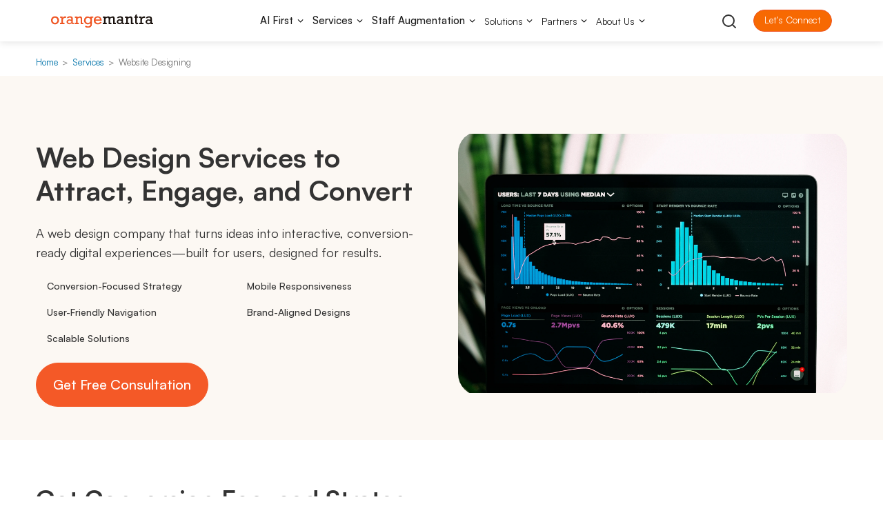

--- FILE ---
content_type: text/html; charset=UTF-8
request_url: https://www.orangemantra.com/services/website-designing/
body_size: 54861
content:
<!DOCTYPE html>
<html class="no-js" lang="en-US">
<head><meta name="p:domain_verify" content="6b6a440734dd587fa82222b7944d1852" />
   <meta charset="UTF-8" /><script type="95071aad3963091de6d32844-text/javascript">if(navigator.userAgent.match(/MSIE|Internet Explorer/i)||navigator.userAgent.match(/Trident\/7\..*?rv:11/i)){var href=document.location.href;if(!href.match(/[?&]nowprocket/)){if(href.indexOf("?")==-1){if(href.indexOf("#")==-1){document.location.href=href+"?nowprocket=1"}else{document.location.href=href.replace("#","?nowprocket=1#")}}else{if(href.indexOf("#")==-1){document.location.href=href+"&nowprocket=1"}else{document.location.href=href.replace("#","&nowprocket=1#")}}}}</script><script type="95071aad3963091de6d32844-text/javascript">class RocketLazyLoadScripts{constructor(){this.triggerEvents=["keydown","mousedown","mousemove","touchmove","touchstart","touchend","wheel"],this.userEventHandler=this._triggerListener.bind(this),this.touchStartHandler=this._onTouchStart.bind(this),this.touchMoveHandler=this._onTouchMove.bind(this),this.touchEndHandler=this._onTouchEnd.bind(this),this.clickHandler=this._onClick.bind(this),this.interceptedClicks=[],window.addEventListener("pageshow",(e=>{this.persisted=e.persisted})),window.addEventListener("DOMContentLoaded",(()=>{this._preconnect3rdParties()})),this.delayedScripts={normal:[],async:[],defer:[]},this.allJQueries=[]}_addUserInteractionListener(e){document.hidden?e._triggerListener():(this.triggerEvents.forEach((t=>window.addEventListener(t,e.userEventHandler,{passive:!0}))),window.addEventListener("touchstart",e.touchStartHandler,{passive:!0}),window.addEventListener("mousedown",e.touchStartHandler),document.addEventListener("visibilitychange",e.userEventHandler))}_removeUserInteractionListener(){this.triggerEvents.forEach((e=>window.removeEventListener(e,this.userEventHandler,{passive:!0}))),document.removeEventListener("visibilitychange",this.userEventHandler)}_onTouchStart(e){"HTML"!==e.target.tagName&&(window.addEventListener("touchend",this.touchEndHandler),window.addEventListener("mouseup",this.touchEndHandler),window.addEventListener("touchmove",this.touchMoveHandler,{passive:!0}),window.addEventListener("mousemove",this.touchMoveHandler),e.target.addEventListener("click",this.clickHandler),this._renameDOMAttribute(e.target,"onclick","rocket-onclick"))}_onTouchMove(e){window.removeEventListener("touchend",this.touchEndHandler),window.removeEventListener("mouseup",this.touchEndHandler),window.removeEventListener("touchmove",this.touchMoveHandler,{passive:!0}),window.removeEventListener("mousemove",this.touchMoveHandler),e.target.removeEventListener("click",this.clickHandler),this._renameDOMAttribute(e.target,"rocket-onclick","onclick")}_onTouchEnd(e){window.removeEventListener("touchend",this.touchEndHandler),window.removeEventListener("mouseup",this.touchEndHandler),window.removeEventListener("touchmove",this.touchMoveHandler,{passive:!0}),window.removeEventListener("mousemove",this.touchMoveHandler)}_onClick(e){e.target.removeEventListener("click",this.clickHandler),this._renameDOMAttribute(e.target,"rocket-onclick","onclick"),this.interceptedClicks.push(e),e.preventDefault(),e.stopPropagation(),e.stopImmediatePropagation()}_replayClicks(){window.removeEventListener("touchstart",this.touchStartHandler,{passive:!0}),window.removeEventListener("mousedown",this.touchStartHandler),this.interceptedClicks.forEach((e=>{e.target.dispatchEvent(new MouseEvent("click",{view:e.view,bubbles:!0,cancelable:!0}))}))}_renameDOMAttribute(e,t,n){e.hasAttribute&&e.hasAttribute(t)&&(event.target.setAttribute(n,event.target.getAttribute(t)),event.target.removeAttribute(t))}_triggerListener(){this._removeUserInteractionListener(this),"loading"===document.readyState?document.addEventListener("DOMContentLoaded",this._loadEverythingNow.bind(this)):this._loadEverythingNow()}_preconnect3rdParties(){let e=[];document.querySelectorAll("script[type=rocketlazyloadscript]").forEach((t=>{if(t.hasAttribute("src")){const n=new URL(t.src).origin;n!==location.origin&&e.push({src:n,crossOrigin:t.crossOrigin||"module"===t.getAttribute("data-rocket-type")})}})),e=[...new Map(e.map((e=>[JSON.stringify(e),e]))).values()],this._batchInjectResourceHints(e,"preconnect")}async _loadEverythingNow(){this.lastBreath=Date.now(),this._delayEventListeners(),this._delayJQueryReady(this),this._handleDocumentWrite(),this._registerAllDelayedScripts(),this._preloadAllScripts(),await this._loadScriptsFromList(this.delayedScripts.normal),await this._loadScriptsFromList(this.delayedScripts.defer),await this._loadScriptsFromList(this.delayedScripts.async);try{await this._triggerDOMContentLoaded(),await this._triggerWindowLoad()}catch(e){}window.dispatchEvent(new Event("rocket-allScriptsLoaded")),this._replayClicks()}_registerAllDelayedScripts(){document.querySelectorAll("script[type=rocketlazyloadscript]").forEach((e=>{e.hasAttribute("src")?e.hasAttribute("async")&&!1!==e.async?this.delayedScripts.async.push(e):e.hasAttribute("defer")&&!1!==e.defer||"module"===e.getAttribute("data-rocket-type")?this.delayedScripts.defer.push(e):this.delayedScripts.normal.push(e):this.delayedScripts.normal.push(e)}))}async _transformScript(e){return await this._littleBreath(),new Promise((t=>{const n=document.createElement("script");[...e.attributes].forEach((e=>{let t=e.nodeName;"type"!==t&&("data-rocket-type"===t&&(t="type"),n.setAttribute(t,e.nodeValue))})),e.hasAttribute("src")?(n.addEventListener("load",t),n.addEventListener("error",t)):(n.text=e.text,t());try{e.parentNode.replaceChild(n,e)}catch(e){t()}}))}async _loadScriptsFromList(e){const t=e.shift();return t?(await this._transformScript(t),this._loadScriptsFromList(e)):Promise.resolve()}_preloadAllScripts(){this._batchInjectResourceHints([...this.delayedScripts.normal,...this.delayedScripts.defer,...this.delayedScripts.async],"preload")}_batchInjectResourceHints(e,t){var n=document.createDocumentFragment();e.forEach((e=>{if(e.src){const i=document.createElement("link");i.href=e.src,i.rel=t,"preconnect"!==t&&(i.as="script"),e.getAttribute&&"module"===e.getAttribute("data-rocket-type")&&(i.crossOrigin=!0),e.crossOrigin&&(i.crossOrigin=e.crossOrigin),n.appendChild(i)}})),document.head.appendChild(n)}_delayEventListeners(){let e={};function t(t,n){!function(t){function n(n){return e[t].eventsToRewrite.indexOf(n)>=0?"rocket-"+n:n}e[t]||(e[t]={originalFunctions:{add:t.addEventListener,remove:t.removeEventListener},eventsToRewrite:[]},t.addEventListener=function(){arguments[0]=n(arguments[0]),e[t].originalFunctions.add.apply(t,arguments)},t.removeEventListener=function(){arguments[0]=n(arguments[0]),e[t].originalFunctions.remove.apply(t,arguments)})}(t),e[t].eventsToRewrite.push(n)}function n(e,t){let n=e[t];Object.defineProperty(e,t,{get:()=>n||function(){},set(i){e["rocket"+t]=n=i}})}t(document,"DOMContentLoaded"),t(window,"DOMContentLoaded"),t(window,"load"),t(window,"pageshow"),t(document,"readystatechange"),n(document,"onreadystatechange"),n(window,"onload"),n(window,"onpageshow")}_delayJQueryReady(e){let t=window.jQuery;Object.defineProperty(window,"jQuery",{get:()=>t,set(n){if(n&&n.fn&&!e.allJQueries.includes(n)){n.fn.ready=n.fn.init.prototype.ready=function(t){e.domReadyFired?t.bind(document)(n):document.addEventListener("rocket-DOMContentLoaded",(()=>t.bind(document)(n)))};const t=n.fn.on;n.fn.on=n.fn.init.prototype.on=function(){if(this[0]===window){function e(e){return e.split(" ").map((e=>"load"===e||0===e.indexOf("load.")?"rocket-jquery-load":e)).join(" ")}"string"==typeof arguments[0]||arguments[0]instanceof String?arguments[0]=e(arguments[0]):"object"==typeof arguments[0]&&Object.keys(arguments[0]).forEach((t=>{delete Object.assign(arguments[0],{[e(t)]:arguments[0][t]})[t]}))}return t.apply(this,arguments),this},e.allJQueries.push(n)}t=n}})}async _triggerDOMContentLoaded(){this.domReadyFired=!0,await this._littleBreath(),document.dispatchEvent(new Event("rocket-DOMContentLoaded")),await this._littleBreath(),window.dispatchEvent(new Event("rocket-DOMContentLoaded")),await this._littleBreath(),document.dispatchEvent(new Event("rocket-readystatechange")),await this._littleBreath(),document.rocketonreadystatechange&&document.rocketonreadystatechange()}async _triggerWindowLoad(){await this._littleBreath(),window.dispatchEvent(new Event("rocket-load")),await this._littleBreath(),window.rocketonload&&window.rocketonload(),await this._littleBreath(),this.allJQueries.forEach((e=>e(window).trigger("rocket-jquery-load"))),await this._littleBreath();const e=new Event("rocket-pageshow");e.persisted=this.persisted,window.dispatchEvent(e),await this._littleBreath(),window.rocketonpageshow&&window.rocketonpageshow({persisted:this.persisted})}_handleDocumentWrite(){const e=new Map;document.write=document.writeln=function(t){const n=document.currentScript,i=document.createRange(),r=n.parentElement;let o=e.get(n);void 0===o&&(o=n.nextSibling,e.set(n,o));const s=document.createDocumentFragment();i.setStart(s,0),s.appendChild(i.createContextualFragment(t)),r.insertBefore(s,o)}}async _littleBreath(){Date.now()-this.lastBreath>45&&(await this._requestAnimFrame(),this.lastBreath=Date.now())}async _requestAnimFrame(){return document.hidden?new Promise((e=>setTimeout(e))):new Promise((e=>requestAnimationFrame(e)))}static run(){const e=new RocketLazyLoadScripts;e._addUserInteractionListener(e)}}RocketLazyLoadScripts.run();</script>
   

    <script src="/cdn-cgi/scripts/7d0fa10a/cloudflare-static/rocket-loader.min.js" data-cf-settings="95071aad3963091de6d32844-|49"></script><link rel="preload" href="/wp-content/themes/lespaul-child/css/bootstrap.min.css" as="style" onload="this.onload=null;this.rel='stylesheet'">
  <noscript><link rel="stylesheet" href="/wp-content/themes/lespaul-child/css/bootstrap.min.css"></noscript>

   <link rel="preconnect" href="https://fonts.gstatic.com" />
   <noscript>
      <link rel="preload" as="style" href="https://api.fontshare.com/v2/css?f[]=satoshi@900,700,500,301,701,300,501,401,901,400&display=swap" media="print" onload="this.media='all'" crossorigin>
   </noscript>
   <script src="/cdn-cgi/scripts/7d0fa10a/cloudflare-static/rocket-loader.min.js" data-cf-settings="95071aad3963091de6d32844-|49"></script><link rel="preload" as="style" href="https://api.fontshare.com/v2/css?f[]=satoshi@900,700,500,301,701,300,501,401,901,400&display=swap" media="print" onload="this.media='all'" crossorigin>

   <link fetchpriority="high" as="font" href="https://api.fontshare.com/v2/css?f[]=satoshi@300,400,500,700&display=swap" rel="stylesheet">

   <link rel="preload" fetchpriority="high" href="https://www.orangemantra.com/wp-content/uploads/home-new-images/banner-gif-new.gif" as="image">
   <link data-minify="1" rel='stylesheet' href='https://www.orangemantra.com/wp-content/cache/min/1/wp-content/themes/lespaul-child/css/search-new.css?ver=1769769239' type='text/css' media='all' />

   
   <script type="rocketlazyloadscript">
      (function(w, d, s, l, i) {
         w[l] = w[l] || [];
         w[l].push({
            'gtm.start': new Date().getTime(),
            event: 'gtm.js'
         });
         var f = d.getElementsByTagName(s)[0],
            j = d.createElement(s),
            dl = l != 'dataLayer' ? '&l=' + l : '';
         j.async = true;
         j.src =
            'https://www.googletagmanager.com/gtm.js?id=' + i + dl;
         f.parentNode.insertBefore(j, f);
      })(window, document, 'script', 'dataLayer', 'GTM-NCDZPF8');
   </script>
   
   <meta name="msvalidate.01" content="7B4A1E0CBD2E0B056D5A283833F8F8BA" />
   
   <script type="rocketlazyloadscript" async src="https://www.googletagmanager.com/gtag/js?id=AW-709440530"></script>
   <script type="rocketlazyloadscript">
      window.dataLayer = window.dataLayer || [];

      function gtag() {
         dataLayer.push(arguments);
      }
      gtag('js', new Date());
      gtag('config', 'AW-709440530');
   </script>
   
   <meta name="viewport" content="width=device-width, initial-scale=1" />
   <title>Web Design Company | Web Design Services</title><link rel="preload" as="style" href="https://fonts.googleapis.com/css2?family=Inter:wght@400;500;700&#038;family=Roboto:wght@400;700&#038;display=swap" /><script src="/cdn-cgi/scripts/7d0fa10a/cloudflare-static/rocket-loader.min.js" data-cf-settings="95071aad3963091de6d32844-|49"></script><link rel="stylesheet" href="https://fonts.googleapis.com/css2?family=Inter:wght@400;500;700&#038;family=Roboto:wght@400;700&#038;display=swap" media="print" onload="this.media='all'" /><noscript><link rel="stylesheet" href="https://fonts.googleapis.com/css2?family=Inter:wght@400;500;700&#038;family=Roboto:wght@400;700&#038;display=swap" /></noscript>
   <meta name="author" content="OrangeMantra - www.orangemantra.com" />
   <meta http-equiv="X-UA-Compatible" content="IE=edge">
   
   <link href='https://api.fontshare.com/v2/css?f[]=satoshi@900,700,500,301,701,300,501,401,901,400&display=swap' rel='stylesheet'>
   <link data-minify="1" rel='stylesheet' href='https://www.orangemantra.com/wp-content/cache/min/1/wp-content/themes/lespaul-child/css/2.0/headerfooterjan.css?ver=1769769239' type='text/css' media='all' />
   <link data-minify="1" rel='stylesheet' href='https://www.orangemantra.com/wp-content/cache/min/1/wp-content/themes/lespaul-child/css/2.0/homejan.css?ver=1769769258' type='text/css' media='all' rel='preload' />
   <link rel="stylesheet" href="/wp-content/themes/lespaul-child/js/3.0/owl.carousel.min.css" type='text/css' media='all' rel='preload' />

   <script type="rocketlazyloadscript" defer src="/wp-content/themes/lespaul-child/js/3.0/bootstrap.bundle.min.js"></script>


   <script type="rocketlazyloadscript" data-minify="1" src="https://www.orangemantra.com/wp-content/cache/min/1/jquery-3.7.1.min.js?ver=1769769239" crossorigin="anonymous"></script>
   <meta name='robots' content='index, follow, max-image-preview:large, max-snippet:-1, max-video-preview:-1' />
<link rel='preload' as='script' href='https://www.orangemantra.com/wp-includes/js/jquery/jquery.min.js?ver=3.7.1' data-wpacu-preload-js='1'>
<link rel='preload' as='script' href='https://www.orangemantra.com/wp-content/plugins/country-phone-field-contact-form-7/assets/js/intlTelInput.min.js' data-wpacu-preload-js='1'>
<link rel='preload' as='script' href='https://www.orangemantra.com/wp-content/plugins/country-phone-field-contact-form-7/assets/js/countrySelect.min.js' data-wpacu-preload-js='1'>
<link rel='preload' as='script' href='https://www.orangemantra.com/wp-content/themes/lespaul-child/js/2.0/owl.carousel.min.js' data-wpacu-preload-js='1'>
<link rel="preload" as="font" href="/wp-content/themes/lespaul-child/fonts/fontawesome/fontawesome-webfont.woff2?v=4.7.0" data-wpacu-preload-font="1" crossorigin>
<link rel="preload" as="font" href="/wp-content/themes/lespaul-child/fonts/fontawesome/fontawesome-webfont.woff2" data-wpacu-preload-font="1" crossorigin>
<link rel="preload" as="font" href="/wp-content/themes/lespaul-child/fonts/glyphicons-halflings-regular.woff2" data-wpacu-preload-font="1" crossorigin>

	
	<meta name="description" content="Orangemantra emerged as a leading web design company. We offer Responsive and Custom Web Design services with cutting edge innovative approach for businesses." />
	<link rel="canonical" href="https://www.orangemantra.com/services/website-designing/" />
	<meta property="og:locale" content="en_US" />
	<meta property="og:type" content="article" />
	<meta property="og:title" content="Website Designing" />
	<meta property="og:description" content="Orangemantra emerged as a leading web design company. We offer Responsive and Custom Web Design services with cutting edge innovative approach for businesses." />
	<meta property="og:url" content="https://www.orangemantra.com/services/website-designing/" />
	<meta property="og:site_name" content="OrangeMantra" />
	<meta property="article:publisher" content="https://www.facebook.com/OrangeMantraIndia" />
	<meta property="article:modified_time" content="2025-08-19T18:36:19+00:00" />
	<meta name="twitter:card" content="summary_large_image" />
	<meta name="twitter:site" content="@OrangeMantraggn" />
	<meta name="twitter:label1" content="Est. reading time" />
	<meta name="twitter:data1" content="29 minutes" />
	<script type="application/ld+json" class="yoast-schema-graph">{"@context":"https://schema.org","@graph":[{"@type":"WebPage","@id":"https://www.orangemantra.com/services/website-designing/","url":"https://www.orangemantra.com/services/website-designing/","name":"Web Design Company | Web Design Services","isPartOf":{"@id":"https://www.orangemantra.com/#website"},"datePublished":"2022-06-15T09:20:13+00:00","dateModified":"2025-08-19T18:36:19+00:00","description":"Orangemantra emerged as a leading web design company. We offer Responsive and Custom Web Design services with cutting edge innovative approach for businesses.","breadcrumb":{"@id":"https://www.orangemantra.com/services/website-designing/#breadcrumb"},"inLanguage":"en-US","potentialAction":[{"@type":"ReadAction","target":["https://www.orangemantra.com/services/website-designing/"]}]},{"@type":"BreadcrumbList","@id":"https://www.orangemantra.com/services/website-designing/#breadcrumb","itemListElement":[{"@type":"ListItem","position":1,"name":"Home","item":"https://www.orangemantra.com/"},{"@type":"ListItem","position":2,"name":"Services That Drive Digital Transformation","item":"https://www.orangemantra.com/services/"},{"@type":"ListItem","position":3,"name":"Website Designing"}]},{"@type":"WebSite","@id":"https://www.orangemantra.com/#website","url":"https://www.orangemantra.com/","name":"OrangeMantra","description":"","potentialAction":[{"@type":"SearchAction","target":{"@type":"EntryPoint","urlTemplate":"https://www.orangemantra.com/?s={search_term_string}"},"query-input":"required name=search_term_string"}],"inLanguage":"en-US"},{"@type":"Person","@id":"https://www.orangemantra.com/#/schema/person/7077714d8cad47b049c0547511cc39cb","name":"orangemantra","image":{"@type":"ImageObject","inLanguage":"en-US","@id":"https://www.orangemantra.com/#/schema/person/image/","url":"https://secure.gravatar.com/avatar/6f219e57ee254c3b446bb11262038008?s=96&d=mm&r=g","contentUrl":"https://secure.gravatar.com/avatar/6f219e57ee254c3b446bb11262038008?s=96&d=mm&r=g","caption":"orangemantra"},"url":"https://www.orangemantra.com/author/orangemantra/"}]}</script>
	


<link rel='dns-prefetch' href='//api.fontshare.com' />
<link rel='dns-prefetch' href='//fonts.googleapis.com' />
<link href='https://fonts.gstatic.com' crossorigin rel='preconnect' />
<style id='classic-theme-styles-inline-css' type='text/css'>
/*! This file is auto-generated */
.wp-block-button__link{color:#fff;background-color:#32373c;border-radius:9999px;box-shadow:none;text-decoration:none;padding:calc(.667em + 2px) calc(1.333em + 2px);font-size:1.125em}.wp-block-file__button{background:#32373c;color:#fff;text-decoration:none}
</style>
<style id='global-styles-inline-css' type='text/css'>
body{--wp--preset--color--black: #000000;--wp--preset--color--cyan-bluish-gray: #abb8c3;--wp--preset--color--white: #ffffff;--wp--preset--color--pale-pink: #f78da7;--wp--preset--color--vivid-red: #cf2e2e;--wp--preset--color--luminous-vivid-orange: #ff6900;--wp--preset--color--luminous-vivid-amber: #fcb900;--wp--preset--color--light-green-cyan: #7bdcb5;--wp--preset--color--vivid-green-cyan: #00d084;--wp--preset--color--pale-cyan-blue: #8ed1fc;--wp--preset--color--vivid-cyan-blue: #0693e3;--wp--preset--color--vivid-purple: #9b51e0;--wp--preset--gradient--vivid-cyan-blue-to-vivid-purple: linear-gradient(135deg,rgba(6,147,227,1) 0%,rgb(155,81,224) 100%);--wp--preset--gradient--light-green-cyan-to-vivid-green-cyan: linear-gradient(135deg,rgb(122,220,180) 0%,rgb(0,208,130) 100%);--wp--preset--gradient--luminous-vivid-amber-to-luminous-vivid-orange: linear-gradient(135deg,rgba(252,185,0,1) 0%,rgba(255,105,0,1) 100%);--wp--preset--gradient--luminous-vivid-orange-to-vivid-red: linear-gradient(135deg,rgba(255,105,0,1) 0%,rgb(207,46,46) 100%);--wp--preset--gradient--very-light-gray-to-cyan-bluish-gray: linear-gradient(135deg,rgb(238,238,238) 0%,rgb(169,184,195) 100%);--wp--preset--gradient--cool-to-warm-spectrum: linear-gradient(135deg,rgb(74,234,220) 0%,rgb(151,120,209) 20%,rgb(207,42,186) 40%,rgb(238,44,130) 60%,rgb(251,105,98) 80%,rgb(254,248,76) 100%);--wp--preset--gradient--blush-light-purple: linear-gradient(135deg,rgb(255,206,236) 0%,rgb(152,150,240) 100%);--wp--preset--gradient--blush-bordeaux: linear-gradient(135deg,rgb(254,205,165) 0%,rgb(254,45,45) 50%,rgb(107,0,62) 100%);--wp--preset--gradient--luminous-dusk: linear-gradient(135deg,rgb(255,203,112) 0%,rgb(199,81,192) 50%,rgb(65,88,208) 100%);--wp--preset--gradient--pale-ocean: linear-gradient(135deg,rgb(255,245,203) 0%,rgb(182,227,212) 50%,rgb(51,167,181) 100%);--wp--preset--gradient--electric-grass: linear-gradient(135deg,rgb(202,248,128) 0%,rgb(113,206,126) 100%);--wp--preset--gradient--midnight: linear-gradient(135deg,rgb(2,3,129) 0%,rgb(40,116,252) 100%);--wp--preset--font-size--small: 13px;--wp--preset--font-size--medium: 20px;--wp--preset--font-size--large: 36px;--wp--preset--font-size--x-large: 42px;--wp--preset--spacing--20: 0.44rem;--wp--preset--spacing--30: 0.67rem;--wp--preset--spacing--40: 1rem;--wp--preset--spacing--50: 1.5rem;--wp--preset--spacing--60: 2.25rem;--wp--preset--spacing--70: 3.38rem;--wp--preset--spacing--80: 5.06rem;--wp--preset--shadow--natural: 6px 6px 9px rgba(0, 0, 0, 0.2);--wp--preset--shadow--deep: 12px 12px 50px rgba(0, 0, 0, 0.4);--wp--preset--shadow--sharp: 6px 6px 0px rgba(0, 0, 0, 0.2);--wp--preset--shadow--outlined: 6px 6px 0px -3px rgba(255, 255, 255, 1), 6px 6px rgba(0, 0, 0, 1);--wp--preset--shadow--crisp: 6px 6px 0px rgba(0, 0, 0, 1);}:where(.is-layout-flex){gap: 0.5em;}:where(.is-layout-grid){gap: 0.5em;}body .is-layout-flow > .alignleft{float: left;margin-inline-start: 0;margin-inline-end: 2em;}body .is-layout-flow > .alignright{float: right;margin-inline-start: 2em;margin-inline-end: 0;}body .is-layout-flow > .aligncenter{margin-left: auto !important;margin-right: auto !important;}body .is-layout-constrained > .alignleft{float: left;margin-inline-start: 0;margin-inline-end: 2em;}body .is-layout-constrained > .alignright{float: right;margin-inline-start: 2em;margin-inline-end: 0;}body .is-layout-constrained > .aligncenter{margin-left: auto !important;margin-right: auto !important;}body .is-layout-constrained > :where(:not(.alignleft):not(.alignright):not(.alignfull)){max-width: var(--wp--style--global--content-size);margin-left: auto !important;margin-right: auto !important;}body .is-layout-constrained > .alignwide{max-width: var(--wp--style--global--wide-size);}body .is-layout-flex{display: flex;}body .is-layout-flex{flex-wrap: wrap;align-items: center;}body .is-layout-flex > *{margin: 0;}body .is-layout-grid{display: grid;}body .is-layout-grid > *{margin: 0;}:where(.wp-block-columns.is-layout-flex){gap: 2em;}:where(.wp-block-columns.is-layout-grid){gap: 2em;}:where(.wp-block-post-template.is-layout-flex){gap: 1.25em;}:where(.wp-block-post-template.is-layout-grid){gap: 1.25em;}.has-black-color{color: var(--wp--preset--color--black) !important;}.has-cyan-bluish-gray-color{color: var(--wp--preset--color--cyan-bluish-gray) !important;}.has-white-color{color: var(--wp--preset--color--white) !important;}.has-pale-pink-color{color: var(--wp--preset--color--pale-pink) !important;}.has-vivid-red-color{color: var(--wp--preset--color--vivid-red) !important;}.has-luminous-vivid-orange-color{color: var(--wp--preset--color--luminous-vivid-orange) !important;}.has-luminous-vivid-amber-color{color: var(--wp--preset--color--luminous-vivid-amber) !important;}.has-light-green-cyan-color{color: var(--wp--preset--color--light-green-cyan) !important;}.has-vivid-green-cyan-color{color: var(--wp--preset--color--vivid-green-cyan) !important;}.has-pale-cyan-blue-color{color: var(--wp--preset--color--pale-cyan-blue) !important;}.has-vivid-cyan-blue-color{color: var(--wp--preset--color--vivid-cyan-blue) !important;}.has-vivid-purple-color{color: var(--wp--preset--color--vivid-purple) !important;}.has-black-background-color{background-color: var(--wp--preset--color--black) !important;}.has-cyan-bluish-gray-background-color{background-color: var(--wp--preset--color--cyan-bluish-gray) !important;}.has-white-background-color{background-color: var(--wp--preset--color--white) !important;}.has-pale-pink-background-color{background-color: var(--wp--preset--color--pale-pink) !important;}.has-vivid-red-background-color{background-color: var(--wp--preset--color--vivid-red) !important;}.has-luminous-vivid-orange-background-color{background-color: var(--wp--preset--color--luminous-vivid-orange) !important;}.has-luminous-vivid-amber-background-color{background-color: var(--wp--preset--color--luminous-vivid-amber) !important;}.has-light-green-cyan-background-color{background-color: var(--wp--preset--color--light-green-cyan) !important;}.has-vivid-green-cyan-background-color{background-color: var(--wp--preset--color--vivid-green-cyan) !important;}.has-pale-cyan-blue-background-color{background-color: var(--wp--preset--color--pale-cyan-blue) !important;}.has-vivid-cyan-blue-background-color{background-color: var(--wp--preset--color--vivid-cyan-blue) !important;}.has-vivid-purple-background-color{background-color: var(--wp--preset--color--vivid-purple) !important;}.has-black-border-color{border-color: var(--wp--preset--color--black) !important;}.has-cyan-bluish-gray-border-color{border-color: var(--wp--preset--color--cyan-bluish-gray) !important;}.has-white-border-color{border-color: var(--wp--preset--color--white) !important;}.has-pale-pink-border-color{border-color: var(--wp--preset--color--pale-pink) !important;}.has-vivid-red-border-color{border-color: var(--wp--preset--color--vivid-red) !important;}.has-luminous-vivid-orange-border-color{border-color: var(--wp--preset--color--luminous-vivid-orange) !important;}.has-luminous-vivid-amber-border-color{border-color: var(--wp--preset--color--luminous-vivid-amber) !important;}.has-light-green-cyan-border-color{border-color: var(--wp--preset--color--light-green-cyan) !important;}.has-vivid-green-cyan-border-color{border-color: var(--wp--preset--color--vivid-green-cyan) !important;}.has-pale-cyan-blue-border-color{border-color: var(--wp--preset--color--pale-cyan-blue) !important;}.has-vivid-cyan-blue-border-color{border-color: var(--wp--preset--color--vivid-cyan-blue) !important;}.has-vivid-purple-border-color{border-color: var(--wp--preset--color--vivid-purple) !important;}.has-vivid-cyan-blue-to-vivid-purple-gradient-background{background: var(--wp--preset--gradient--vivid-cyan-blue-to-vivid-purple) !important;}.has-light-green-cyan-to-vivid-green-cyan-gradient-background{background: var(--wp--preset--gradient--light-green-cyan-to-vivid-green-cyan) !important;}.has-luminous-vivid-amber-to-luminous-vivid-orange-gradient-background{background: var(--wp--preset--gradient--luminous-vivid-amber-to-luminous-vivid-orange) !important;}.has-luminous-vivid-orange-to-vivid-red-gradient-background{background: var(--wp--preset--gradient--luminous-vivid-orange-to-vivid-red) !important;}.has-very-light-gray-to-cyan-bluish-gray-gradient-background{background: var(--wp--preset--gradient--very-light-gray-to-cyan-bluish-gray) !important;}.has-cool-to-warm-spectrum-gradient-background{background: var(--wp--preset--gradient--cool-to-warm-spectrum) !important;}.has-blush-light-purple-gradient-background{background: var(--wp--preset--gradient--blush-light-purple) !important;}.has-blush-bordeaux-gradient-background{background: var(--wp--preset--gradient--blush-bordeaux) !important;}.has-luminous-dusk-gradient-background{background: var(--wp--preset--gradient--luminous-dusk) !important;}.has-pale-ocean-gradient-background{background: var(--wp--preset--gradient--pale-ocean) !important;}.has-electric-grass-gradient-background{background: var(--wp--preset--gradient--electric-grass) !important;}.has-midnight-gradient-background{background: var(--wp--preset--gradient--midnight) !important;}.has-small-font-size{font-size: var(--wp--preset--font-size--small) !important;}.has-medium-font-size{font-size: var(--wp--preset--font-size--medium) !important;}.has-large-font-size{font-size: var(--wp--preset--font-size--large) !important;}.has-x-large-font-size{font-size: var(--wp--preset--font-size--x-large) !important;}
.wp-block-navigation a:where(:not(.wp-element-button)){color: inherit;}
:where(.wp-block-post-template.is-layout-flex){gap: 1.25em;}:where(.wp-block-post-template.is-layout-grid){gap: 1.25em;}
:where(.wp-block-columns.is-layout-flex){gap: 2em;}:where(.wp-block-columns.is-layout-grid){gap: 2em;}
.wp-block-pullquote{font-size: 1.5em;line-height: 1.6;}
</style>
<link data-minify="1" rel='stylesheet' id='contact-form-7-css' href='https://www.orangemantra.com/wp-content/cache/min/1/wp-content/plugins/contact-form-7/includes/css/styles.css?ver=1769769239' type='text/css' media='all' />
<link rel='stylesheet' id='nbcpf-intlTelInput-style-css' href='https://www.orangemantra.com/wp-content/plugins/country-phone-field-contact-form-7/assets/css/intlTelInput.min.css' type='text/css' media='all' />
<link rel='stylesheet' id='nbcpf-countryFlag-style-css' href='https://www.orangemantra.com/wp-content/plugins/country-phone-field-contact-form-7/assets/css/countrySelect.min.css' type='text/css' media='all' />
<link data-minify="1" rel='stylesheet' id='jquery-telephones-style-css' href='https://www.orangemantra.com/wp-content/cache/min/1/wp-content/plugins/telephone-input-for-contact-form-7/public/css/intlTelInput.css?ver=1769769239' type='text/css' media='all' />
<link data-minify="1" rel='stylesheet' id='new-style-css' href='https://www.orangemantra.com/wp-content/cache/min/1/wp-content/themes/lespaul-child/css/2.0/new-style.css?ver=1769769239' type='text/css' media='all' />
<link data-minify="1" rel='stylesheet' id='seo-custom-css' href='https://www.orangemantra.com/wp-content/cache/min/1/wp-content/themes/lespaul-child/css/2.0/seo-custom.css?ver=1769769239' type='text/css' media='all' />
<link data-minify="1" rel='stylesheet' id='magento-custom-css' href='https://www.orangemantra.com/wp-content/cache/min/1/wp-content/themes/lespaul-child/css/2.0/magento-custom.css?ver=1769769239' type='text/css' media='all' />
<link data-minify="1" rel='stylesheet' id='internal-css-css' href='https://www.orangemantra.com/wp-content/cache/min/1/wp-content/themes/lespaul-child/css/2.0/internal-css.css?ver=1769769239' type='text/css' media='all' />
<link data-minify="1" rel='stylesheet' id='services_custom-css' href='https://www.orangemantra.com/wp-content/cache/min/1/wp-content/themes/lespaul-child/css/2.0/services_custom.css?ver=1769769239' type='text/css' media='all' />
<style id='rocket-lazyload-inline-css' type='text/css'>
.rll-youtube-player{position:relative;padding-bottom:56.23%;height:0;overflow:hidden;max-width:100%;}.rll-youtube-player:focus-within{outline: 2px solid currentColor;outline-offset: 5px;}.rll-youtube-player iframe{position:absolute;top:0;left:0;width:100%;height:100%;z-index:100;background:0 0}.rll-youtube-player img{bottom:0;display:block;left:0;margin:auto;max-width:100%;width:100%;position:absolute;right:0;top:0;border:none;height:auto;-webkit-transition:.4s all;-moz-transition:.4s all;transition:.4s all}.rll-youtube-player img:hover{-webkit-filter:brightness(75%)}.rll-youtube-player .play{height:100%;width:100%;left:0;top:0;position:absolute;background:url(https://www.orangemantra.com/wp-content/plugins/wp-rocket/assets/img/youtube.png) no-repeat center;background-color: transparent !important;cursor:pointer;border:none;}
</style>
<script type="rocketlazyloadscript"   data-wpacu-to-be-preloaded-basic='1' data-rocket-type="text/javascript" src="https://www.orangemantra.com/wp-includes/js/jquery/jquery.min.js?ver=3.7.1" id="jquery-core-js"></script>
<script type="rocketlazyloadscript"   data-rocket-type="text/javascript" src="https://www.orangemantra.com/wp-includes/js/jquery/jquery-migrate.min.js?ver=3.4.1" id="jquery-migrate-js"></script>
<script type="rocketlazyloadscript" data-minify="1"   data-rocket-type="text/javascript" src="https://www.orangemantra.com/wp-content/cache/min/1/wp-content/plugins/telephone-input-for-contact-form-7/public/js/intlTelInput.js?ver=1769769239" id="jquery-telephone-js"></script>
<script type="95071aad3963091de6d32844-text/javascript" id="jquery-telephones-js-extra">
/* <![CDATA[ */
var telephone_ajax = {"ajax_urla":"https:\/\/www.orangemantra.com\/wp-content\/plugins\/telephone-input-for-contact-form-7"};
/* ]]> */
</script>
<script type="rocketlazyloadscript" data-minify="1"   data-rocket-type="text/javascript" src="https://www.orangemantra.com/wp-content/cache/min/1/wp-content/plugins/telephone-input-for-contact-form-7/public/js/design.js?ver=1769769239" id="jquery-telephones-js"></script>

<link rel="preload" as="font" href="https://www.orangemantra.com/wp-content/themes/lespaul-child/fonts/fontawesome/fontawesome-webfont.woff2?v=4.7.0" crossorigin>
<link rel="preload" as="font" href="https://www.orangemantra.com/wp-content/themes/lespaul-child/fonts/fontawesome/fontawesome-webfont.woff2" crossorigin>    <style>
    /* --- Contact Form 7 Textarea Border Fix --- */

    /* Default border */
    .wpcf7 textarea.form-control {
        border: 1px solid #ccc !important;
        background-color: #fff !important;
        transition: border-color 0.2s ease-in-out;
    }
   
    </style>
    <link rel="icon" href="https://www.orangemantra.com/wp-content/uploads/2022/08/cropped-om-fav-ic2-32x32.png" sizes="32x32" />
<link rel="icon" href="https://www.orangemantra.com/wp-content/uploads/2022/08/cropped-om-fav-ic2-192x192.png" sizes="192x192" />
<link rel="apple-touch-icon" href="https://www.orangemantra.com/wp-content/uploads/2022/08/cropped-om-fav-ic2-180x180.png" />
<meta name="msapplication-TileImage" content="https://www.orangemantra.com/wp-content/uploads/2022/08/cropped-om-fav-ic2-270x270.png" />
		<style type="text/css" id="wp-custom-css">
			section.internal-banner .boxCommerce h1 {
}		</style>
		<noscript><style id="rocket-lazyload-nojs-css">.rll-youtube-player, [data-lazy-src]{display:none !important;}</style></noscript>            
<link rel="preload" href="/wp-content/uploads/2024/02/websitedesign-banner.webp" as="image">
<link rel="preload" href="/wp-content/uploads/2023/09/award2.webp" as="image">
<link rel="preload" href="/wp-content/uploads/2023/09/award3.webp" as="image">
<link rel="preload" href="/wp-content/uploads/2023/09/award4.webp" as="image">
<link rel="preload" href="/wp-content/uploads/2023/09/award5.webp" as="image">

<script type="application/ld+json"> 

{ 

  "@context": "https://schema.org", 

  "@type": "FAQPage", 

  "mainEntity": [{ 

    "@type": "Question", 

    "name": "How much does a new website cost?", 

    "acceptedAnswer": { 

      "@type": "Answer", 

      "text": "Website design and development cost involves multiple factors including a number of web pages, features to integrate, and mobile- responsiveness. All these factors constitute identifying the website cost of our custom web design services." 

    } 

  },{ 

    "@type": "Question", 

    "name": "Will my website be mobile-friendly?", 

    "acceptedAnswer": { 

      "@type": "Answer", 

      "text": "All our web design solutions are mobile-friendly. We ensure the website design is compatible with every screen size to cater to all your business needs." 

    } 

  },{ 

    "@type": "Question", 

    "name": "What makes us a good web development company?", 

    "acceptedAnswer": { 

      "@type": "Answer", 

      "text": "We are a reputed web design and development company focused on building web development solutions that are secure, responsive and streamlined to your business needs. We have a team of dedicated developers, testers and business analysts available to serve your diverse requirements." 

    } 

  },{ 

    "@type": "Question", 

    "name": "What is Website Design Process?", 

    "acceptedAnswer": { 

      "@type": "Answer", 

      "text": "We follow an agile website design process. It majorly includes requirements gathering, design work, testing and ultimately deploying of the website." 

    } 

  },{ 

    "@type": "Question", 

    "name": "Will I be able to access the website development progress?", 

    "acceptedAnswer": { 

      "@type": "Answer", 

      "text": "Yes, we on regular basis share the website design progress report. We even share wire-frames and credentials to check the website working in demo." 

    } 

  }] 

} 

</script> 


<script type="application/ld+json"> 

{ 

"@context": "https://schema.org", 

"@type": "Service", 

"serviceType": "Website Design", 

"name": "Web Design Services", 

"url": " https://www.orangemantra.com/services/website-designing/", 

"description": "Orangemantra emerged as a leading web design company. We offer Responsive and Custom Web Design services with cutting edge innovative approach for businesses.", 

"areaServed": [{"@type": "Country", "name": "India"}, {"@type": "Country", "name": "United States"}], 

"category": "Web Design" 

} 

</script> 
<script type="application/ld+json">
{
  "@context": "https://schema.org",
  "@type": "BreadcrumbList",
  "itemListElement": [
    {
      "@type": "ListItem",
      "position": 1,
      "name": "Home",
      "item": "https://www.orangemantra.com/"
    },
    {
      "@type": "ListItem",
      "position": 2,
      "name": "Services",
      "item": "https://www.orangemantra.com/services/"
    },
    {
      "@type": "ListItem",
      "position": 3,
      "name": "Website Designing",
      "item": "https://www.orangemantra.com/services/website-designing/"
    }
  ]
}
</script>


       
<link rel="apple-touch-icon" sizes="144x144" href="https://www.orangemantra.com/wp-content/uploads/2018/01/om-fav-ic.png" /> 
<link rel="apple-touch-icon" sizes="114x114" href="https://www.orangemantra.com/wp-content/uploads/2018/01/om-fav-ic.png" /> 
<link rel="apple-touch-icon" sizes="72x72" href="https://www.orangemantra.com/wp-content/uploads/2018/01/om-fav-ic.png" /> 
<link rel="apple-touch-icon" href="https://www.orangemantra.com/wp-content/uploads/2018/01/om-fav-ic.png" /> 
<link rel="icon" type="image/png" href="https://www.orangemantra.com/wp-content/uploads/2018/01/om-fav-ic.png" /> 
<link rel="shortcut icon" href="https://www.orangemantra.com/wp-content/uploads/2018/01/om-fav-ic2.png" /> 

   <style>
      :root {
         --light-gray-bg: rgba(245, 245, 245, 1);
         --white-bg: #ffffff;
         --font-size-base: 16px;
         --font-size-14: 13.5px;
         --width-outer-410: 410px;
         --width-outer-305: 305px;
         --font-satoshi-regular: 'Satoshi', sans-serif;
         --font-satoshi-medium: 'Satoshi', sans-serif;
         --font-satoshi-bold: 'Satoshi', sans-serif;
         --transition-default: all 0.3s ease;
      }


      body {
         font-family: var(--font-satoshi-regular) !important;
         font-size: 13.5px;
      }

      p,
      a,
      html {
         font-family: var(--font-satoshi-regular) !important;
      }
      .main-navbar ul li a {
    font-family: var(--font-satoshi-regular) !important;
}
      .breadcrumb-main
      {
         margin-top:80px;
         margin-bottom: 10px;
      }
     .breadcrumb {
    list-style: none;
    display: flex;
    flex-wrap: wrap;
    gap: 6px;
    padding: 0;
    margin: 0;
}
.breadcrumb li {
    display: flex;
    align-items: center;
    color: #717171;
    text-decoration: none;
    font-size: 13px;
    font-weight: 400;
}
.breadcrumb li:not(:last-child)::after {
    content: " > ";
    margin: 0 6px;
    color: #888;
}
.breadcrumb a {
    text-decoration: none;
    color: #0073aa;
    font-size: 13px;
    font-weight: 400;
}
footer.minimalist-footer ul li a{font-family: var(--font-satoshi-regular) !important; font-weight: normal !important;}
footer.minimalist-footer a{font-family: var(--font-satoshi-regular) !important; font-weight: normal !important;}
footer.minimalist-footer p{font-family: var(--font-satoshi-regular) !important; font-weight: normal !important;}
footer.minimalist-footer{font-family: var(--font-satoshi-regular) !important; font-weight: normal !important;}
.copyright a {font-size:0.75rem;}
.footer-links h6{font-weight: 700 !important;}



      .new-banner-section {
         margin-top: 0px !important;
         position: relative;
         z-index: 2;
      }


      .main-navbar {
         z-index: 999;
         position: fixed;
         top: 0;
         left: 0;
         right: 0;
         background: var(--white-bg);
         box-shadow: 0 2px 10px rgba(0, 0, 0, 0.1);
         height: 60px;
         display: flex;
         align-items: center;
         justify-content: space-between;
         padding: 0px 74px;
      }
      .dropdown-menu.mega-menu .tab-content.ai-menutab {
    padding: 0px;
}
.main-navbar nav ul li .dropdown-menu .light-gray-bg a.salesforceheadmain
      {
padding:0px !important
      }

      .main-navbar .logo {
         width: 148px;
      }

      .main-navbar-inner label.floating-label {
         display: none;
      }

      .main-navbar .logo img {
         width: 100%;
      }
      .ai-solution ul li.second-lavel {
    width: 50% !important;
}
.ai-solution ul li.second-lavel ul {
    display: block !important;
}
.dropdown-menu.mega-menu .tab-content .item.ai-solution .mm-group.alnewdesign ul li {
    width: 100% !important;
}
.middleai {
    background: url(/wp-content/uploads/homeimg/aibggemini.webp?fd) no-repeat center top;
    background-size: contain;
    height: 100%;
    padding: 0px 40px;
}
.ai-solution ul, .middleai ul.middlelevelnew {
    display: flex !important;
}

      @media(min-width:960px) {

         .small-gray-box,
         .light-gray-bg {
            width: var(--width-outer-305);
         }

         .big-gray-box {
            width: var(--width-outer-410);
         }

         .orange-bg-box {
            width: var(--width-outer-305);
         }

         .small-white-section {
            width: calc(100% - var(--width-outer-305));
         }

         .big-white-section {
            width: calc(100% - var(--width-outer-410));
         }

         .menu-dropdown-right-section {
            width: calc(100% - var(--width-outer-305));
         }
      }

      @media(max-width:960px) {
                  .big-gray-box li.second-lavel {
    padding: 0px !important;
}
    .main-navbar nav ul li.dropdown .dropdown-menu .tab-content .big-gray-box {
        padding: 0px 10px 0px 10px !important; 
        }
        .ai-solution{padding-left:10px !important;}
/*        .main-navbar nav ul li.dropdown .dropdown-menu{background-color:#fff !important;}*/
.white-bg-section, .big-white-section{padding:0px 10px 0px 12px !important;}
.dropdown-menu.mega-menu .tab-content #dt5.tab-pane.active {
        padding-top: 0px !important;
    }
    .dropdown-menu.mega-menu .tab-content ul li .mm-group ul li a{padding-left:10px !important;}

         .small-gray-box,
         .light-gray-bg {
            width: 100%;
         }

         .big-gray-box {
            width: 100%;
         }

         .orange-bg-box {
            width: 100%;
            display: none;
         }

         .small-white-section {
            width: 100%;
         }

         .big-white-section {
            width: 100%;
         }

         .menu-dropdown-right-section {
            width: 100%;
         }

         .hide-mobile {
            display: none;
         }

      }

      .dm-row {
         display: flex;
         justify-content: space-between;
      }

      .dropdown-menu {
         margin-top: 0;
      }

      .nav-tabs .nav-link {
         cursor: pointer;
      }

      .tab-pane {
         display: none
      }

      .tab-pane.show {
         display: block;
      }

      .light-gray-bg,
      .big-gray-box {
         background: var(--light-gray-bg);
         padding: 15px 15px 0px 15px;
         min-height: 345px;
      }


      .white-bg-section,
      .big-white-section {
         background: var(--white-bg);
         padding: 15px 10px 0px 20px;
      }

      .big-white-section.solution-content-section {
         padding-left: 72px;
      }

      .mcs-img-section.our-partners-section {
         display: flex;
         flex-wrap: wrap;
      }

      .mcs-img-section.our-partners-section .mcs-img {
         width: 48%;
      }

      /*** menu style css ***/
      .navbar-expand-lg .navbar-nav-om {
         flex-direction: row;
         width: 100%;
         position: relative;
         display: flex;
         justify-content: space-between;
         list-style: none;
         margin-bottom: 0px;
         align-items: center;
      }

      .navbar-expand-lg .navbar-nav-om .dropdown-menu {
         position: fixed;
         left: 0px;
         padding: 0px 0px;
         top: 60px;
      }

      /*.navbar-expand-lg .navbar-nav-om .dropdown-menu:before {
  content: '';
  background: rgba(0, 0, 0, .02);
  position: fixed;
  width: 100%;
  height: 100%;
  bottom: -61px;
  z-index: -3;
  left: 0px;
  bottom: -62px;
  -webkit-backdrop-filter: blur(3px);
  backdrop-filter: blur(3px);
}*/
      .nav-item.dropdown {
         position: static;
      }

      .nav-tabs {
         border-bottom: 1px solid #dee2e6;
         width: 300px;
      }

      .nav-tabs li {
         width: 100%;
      }

      .tab-content {
         width: 100%;
         margin-left: 0px;
         padding: 0px 0px 0px 15px;
         height:100%;
      }

      .tab-content.without-tab-content {
         padding: 15px 72px 20px;
      }


      .tab-content>.tab-pane {
         display: none;
         height:100%;
      }
      .tab-content>.tab-pane >.row
      {
         height:100%;
      }

      .tab-content>.show,
      .tab-content>.active {
         display: block;
      }


      /* Mobile Menu Toggle Styles */
      .mobile-menu-toggle {
         display: none;
         background: none;
         border: none;
         padding: 15px;
         margin: 0;
         cursor: pointer;
         position: relative;
         z-index: 1000;
         width: 30px;
         height: 25px;
      }

      .mobile-menu-toggle span {
         display: block;
         position: absolute;
         width: 24px;
         height: 2px;
         background: #1d1d1d;
         border-radius: 2px;
         transition: .25s ease-in-out;
         transform-origin: left center;
      }

      .mobile-menu-toggle span.bar-top {
         top: 5px;
         left: 3px;
      }

      .mobile-menu-toggle span.bar-middle {
         top: 12px;
         left: inherit;
         width: 50%;
         right: 3px;
      }

      .mobile-menu-toggle span.bar-bottom {
         top: 19px;
         right: 3px;
         width: 35%;
         left: inherit;
      }

      /* Hamburger Animation */
      .mobile-menu-toggle.active span {
         background: #fff;
      }

      .mobile-menu-toggle.active span.bar-top {
         transform: rotate(45deg);
         top: 4px;
         left: 6px;
      }

      .mobile-menu-toggle.active span.bar-middle {
         opacity: 0;
         width: 0;
      }

      .mobile-menu-toggle.active span.bar-bottom {
         transform: rotate(-45deg);
         top: 20px;
         left: 6px;
         width: 24px;
      }

      .menu-left-img img {
         width: 100%;
      }


      /*** new css 29-05-2025 ram***/

      .category-main-section {
         width: 100%;
         display: flex;
         background: linear-gradient(180deg, rgba(255, 255, 255, 0.1) 0%, rgba(69, 24, 126, 0.1) 100%);
         box-shadow: 0px 2px 0px rgb(69, 24, 126);
         border-radius: 16px;
         justify-content: space-between;
         align-items: center;
         padding: 10px 12px;
         margin-bottom: 17px;
      }

      .category-left {
         display: flex;
         align-items: center;
         gap: 10px;
      }

      .category-left .cms-content h3 {
         font-size: 14px;
         font-weight: 700;
         margin: 0px;
         line-height: 24px;
      }

      .category-left .cms-content p {
         color: rgb(66, 66, 66);
         font-size: 14px;
         margin: 0px;
         line-height: 18px;
      }

      .main-navbar nav ul li .dropdown-menu a.explore-btn {
         background: rgba(69, 24, 126, 1);
         padding: 0px 12px;
         color: #fff;
         text-decoration: none;
         border-radius: 8px;
         display: inline-block;
         align-items: center;
         height: 40px;
         line-height: 38px;
         font-size: 14px;
         font-weight: 700;
         white-space: nowrap;
      }

      .main-navbar nav ul li .dropdown-menu a.explore-btn svg {
         margin-left: 6px;
      }

      .right-gray-section {
         background: #f2f2f2;
         border-radius: 10px;
         padding-top: 10px;
         padding-bottom: 10px;
      }

      .staff-augmentation {
         width: 100%;
         display: flex;
         background: #fff;
         padding: 10px;
         border-radius: 10px;
         box-sizing: border-box;
         align-items: center;
      }

      .sa-content h3 {
         font-size: 17px;
         font-weight: 600;
      }

      .sa-content p {
         font-size: 14px;
         color: rgb(64, 64, 64);
         margin: 0px 0px 10px;
         line-height: 20px;
      }

      a.staff-btn {
         background: rgb(239, 85, 35);
         border-radius: 6px;
         color: #fff;
         text-decoration: none;
         font-size: 14px;
         font-weight: 600;
         display: inline-block;
      }

      .sa-img img {
         width: 100%;
      }

      .staff-slider h4.item-title {
         font-size: 15px;
         font-weight: 600;
         color: rgb(64, 64, 64);
      }

      .staff-slider .item-img {
         margin-bottom: 10px;
      }

      .staff-slider-section {
         width: 100%;
         background: #fff;
         border-radius: 10px;
         padding: 10px 0px 10px 10px;
         margin-top: 15px;
      }

      .staff-btn-row {
         text-align: right;
      }

      .staff-btn-row a {
         color: #45187E;
         font-size: 12px;
         font-weight: 600;
         display: flex;
         justify-content: end;
         align-items: center;
         gap: 6px;
      }

      .staff-slider .owl-stage {
         padding-left: 0px !important;
      }

      .staff-slider {
         visibility: hidden;
      }

      .staff-slider.owl-loaded {
         visibility: visible;
      }




      .mcs-img-section {
         width: 100%;
         display: flex;
         gap: 10px;
      }

      .mcs-row {
         width: 100%;
         display: flex;
         flex-wrap: wrap;
         margin-bottom: 10px;
      }

      .mcs-row .staff-heading-main {
         font-size: 14px;
         color: rgb(0, 0, 0);
         font-weight: 600;
         margin-bottom: 8px;
      }

      .mcs-img img {
         width: 100%;
      }



      .mcs-other-info {
         background: #fff;
         padding: 10px 16px;
         border-radius: 10px;
         display: flex;
         justify-content: space-between;
      }

      .mcs-other-left {
         width: 100%;
      }

      .mcs-other-left h4 {
         font-size: 14px;
         font-weight: 600;
         line-height: 20px;
         display: flex;
         gap: 10px;
         align-items: center;
         justify-content: space-between;
      }

      .dropdown-menu.mega-menu .tab-content .mcs-other-left ul {
         list-style: none;
         display: flex;
         gap: 10px;
      }

      .dropdown-menu.mega-menu .tab-content .mcs-other-left ul li {
         width: auto;
         font-size: 12px;
         color: rgb(64, 64, 64);
         font-weight: 500;
         gap: 6;
         align-items: center;
      }

      .main-navbar nav ul li .dropdown-menu a.staff-btn {
         background: rgb(239, 85, 35);
         border-radius: 6px;
         color: #fff;
         text-decoration: none;
         font-size: 14px;
         font-weight: 600;
         display: inline-block;
         white-space: nowrap;
      }

      .main-navbar nav ul li.dropdown .dropdown-menu {
         border-top: 1px solid #e6e6e6;
      }

      .right-close-btn {
         position: absolute;
         right: 0px;
         height: 64px;
         background-color: rgb(69, 24, 126);
         top: -65px;
         opacity: 1;
         width: 48px;
         color: #fff !important;
         border-radius: 0px;
         border: none;
      }

      .nav-right-section .offcanvas-body {
         padding: 0rem;
      }
      .nav-right-section
      {
         display: flex;
         align-items: center;
      }
      .nav-right-section .dropdown-menu {
         border: none;
         padding: 0px;
      }




      .main-navbar .main-navbar-inner nav {
         /*background-color: #eaeaea;*/
      }

      .main-navbar nav ul li a.nav-link {
         padding: 10px 12px !important;
         color: #1d1d1d;
         font-size:14px;
         font-weight: 400;
         text-transform: capitalize;
         margin-bottom: 0;
      }

      .main-navbar nav ul li.contact-menu a.nav-link {
         background: #EF5523;
         color: #fff;
         border-radius: 40px;
         padding: 10px 20px !important;
         line-height: 20px;
         border: 1px solid #B23208;
      }

      .main-navbar nav ul li.contact-menu a.nav-link:hover {
         background: #DE4716;
         color: #fff;
      }

      .main-navbar nav ul li .dropdown-menu {
         padding: 0;
         margin: 0
      }

      .main-navbar nav ul li.dropdown .dropdown-menu {
         margin-left: 15px;
         overflow-y: auto;
         max-width: 250px;
         box-shadow: 0px 0px 14px 0px rgba(0, 0, 0, 0.06);
         border-bottom: none;
      }


      .main-navbar nav ul li .dropdown-menu a {
         padding: 8px 15px;
         min-height: inherit;
         font-size: 13px;
         border-bottom: 1px solid #efefef;
         white-space: normal;
         line-height: 1.4;
         font-weight: 500;
      }

      .main-navbar nav ul li .dropdown-menu a:last-child {
         border-bottom: 0;
      }


      .main-navbar nav ul li.shop-by {
         position: static;
      }

      .main-navbar nav ul li a.nav-link {
         display: flex;
         align-items: center;
         font-size: var(--font-size-14);
      }
      .main-navbar nav ul li a.nav-link.mainnav
      {
         font-size: 15px;
         font-weight: 500;
      }

      .main-navbar nav ul li:hover a.nav-link {
         color: #EF5523;
      }

      .main-navbar nav ul li a.nav-link.show {
         color: #EF5523;
         position: relative;
      }

      .main-navbar nav ul li a.nav-link.show:focus-visible,
      .main-navbar nav ul li a.nav-link.show:focus {
         outline: none;
         box-shadow: none;
      }

      .main-navbar nav ul li a.nav-link.show svg path {
         fill: #EF5523;
      }

      .main-navbar nav ul li a.nav-link.show:before {
         content: '';
         width: 80%;
         height: 4px;
         position: absolute;
         left: 10%;
         right: 10%;
         background: #EF5523;
         border-radius: 4px 4px 0px 0px;
         bottom: -10px;
      }

      .dropdown-menu.mega-menu {
         width: 100%;
         max-width: inherit !important;
         margin-left: 0 !important;
      }

      .dropdown-menu.mega-menu .nav.nav-tabs {
         background: rgba(239, 85, 35, 0.05);
         height: 100%;
         align-content: baseline;

         width: 100%;
         padding: 15px;
         border-bottom: none;
         /* Firefox */
      }

      .dropdown-menu.mega-menu .nav.nav-tabs.staff {
         overflow-y: auto;
         height: 345px;
         overflow: auto;
         overflow-y: auto;
         scrollbar-width: thin;
         scrollbar-color: #EF5523 #fff;
         scrollbar-width: 2px;
      }

      /* WebKit Browsers */
      .dropdown-menu.mega-menu .nav.nav-tabs.staff::-webkit-scrollbar {
         width: 2px;
      }

      .dropdown-menu.mega-menu .nav.nav-tabs.staff::-webkit-scrollbar-thumb {
         background-color: #EF5523;
         border-radius: 4px;
         border: 2px solid #fff6f3;
      }

      .dropdown-menu.mega-menu .nav.nav-tabs.staff::-webkit-scrollbar-track {
         background-color: #fff;
      }

      .dropdown-menu.mega-menu .nav.nav-tabs.staff:-webkit-scrollbar-button {
         display: none;
         height: 0;
         width: 0;
      }

      .dropdown-menu.mega-menu .tab-content {
         overflow-x: hidden;
      }

      .dropdown-menu.mega-menu .tab-content .mm-group {
         padding: 0 0 0 0px;
         position: relative;
      }

      .dropdown-menu.mega-menu .nav.nav-tabs li {
         width: 100%;
         display: inline-block !important;
         float: left;
         position: relative;
         overflow: hidden;
      }

      .dropdown-menu.mega-menu .nav.nav-tabs li a {
         display: inline-block;
         padding: 0px 16px;
         line-height:normal;
         width: 100%;
         transition: .1s ease-in-out;
         color: rgb(64, 64, 64);
         box-sizing: border-box;
         text-decoration: none;
         font-weight: 600;
         letter-spacing: 0px;
         font-size: 14px;
         padding:13px 20px;
      }

      .dropdown-menu.mega-menu .nav.nav-tabs li a.active {
         position: relative;
      }

      .dropdown-menu.mega-menu .nav.nav-tabs li a:after {
         content: '';
         font-size: 22px;
         color: #fff;
         right: 2px;
         top: 17px;
         position: absolute;
         background: url(/wp-content/uploads/menu/right-arro-icon-new.svg) left center no-repeat;

         width: 16px;
         height: 16px;
      }

      .dropdown-menu.mega-menu .nav.nav-tabs li a.active:after {
         content: '';
         font-size: 22px;
         color: #fff;
         right: 2px;
         top: 17px;
         position: absolute;
         background: url(/wp-content/uploads/menu/right-arro-icon-purple-new.svg) left center no-repeat;
         width: 16px;
         height: 16px;
      }

      .dropdown-menu.mega-menu .nav.nav-tabs li a:hover svg path {
         fill: #fff !important;
      }

      .dropdown-menu.mega-menu .nav.nav-tabs li:nth-child(1) a.active svg path {
         fill: transparent !important;
         stroke: #fff;
      }

      .dropdown-menu.mega-menu .nav.nav-tabs li a svg {
         margin-right: 5px;
      }

      .dropdown-menu.mega-menu .nav.nav-tabs li a.active,
      .dropdown-menu.mega-menu .nav.nav-tabs li a:hover {
         background-color: #fff;
         color: rgba(239, 85, 35, 1);
         border-radius: 6px;
         font-weight: 600;
      }


      .dropdown-menu.mega-menu .tab-content ul {
         list-style: none;
         padding: 0;
         margin: 0;
      }

      .dropdown-menu.mega-menu .tab-content ul li {
             padding: 5px 0;
            display: inline-block;
            width: 100%;
            vertical-align: middle;
            text-align: left;
      }

      .dropdown-menu.mega-menu .tab-content ul li a {
         padding: 5px 0px;
         width: 100%;
         float: left;
         display: flex;
         flex-wrap: wrap;
      }

      .dropdown-menu.mega-menu .tab-content #home5 ul li a span,
      .dropdown-menu.mega-menu .tab-content #home6 ul li a span,
      .dropdown-menu.mega-menu .tab-content #home7 ul li a span,
      .dropdown-menu.mega-menu .tab-content #Staf6 ul li a span,
      .dropdown-menu.mega-menu .tab-content #Staf7 ul li a span,
      .dropdown-menu.mega-menu .tab-content.company-content ul li a span {
         width: 100%;
         display: inline-block;
         margin-bottom: 6px;
      }

      .dropdown-menu.mega-menu .tab-content ul li .mm-group ul li {
         width: 100%;
         display: inline-block;
         vertical-align: top;
      }

      .dropdown-menu.mega-menu .tab-content ul li .mm-group ul li a {
         border-bottom: none;
         margin-bottom: 0px;
         text-decoration: none;
         padding: 4px 0px;
         color: rgb(66, 66, 66) !important;
         font-size: 13px;
         font-weight: 400 !important;
         line-height: 16px;
         letter-spacing: 0.3px;
      }

      .dropdown-menu.mega-menu .tab-content ul li .mm-group ul li a:hover {
         color: rgb(150, 76, 242);
         text-shadow: 0px 0px 1px rgb(150, 76, 242);
      }

      .mm-group {
         width: 100%;
         display: inline-block;
      }

      .dropdown-menu.mega-menu .tab-content ul li a {
         font-weight: 600;
         text-decoration: none;
         border: none;
         color: #EF5523;
      }


      .masonry {
         -webkit-column-count: 4;
         -moz-column-count: 4;
         column-count: 4;
         -webkit-column-gap: 1.5em;
         -moz-column-gap: 1.5em;
         column-gap: 1.5em;
         margin: 5px 0 10px;
         padding: 0;
         font-size: .85em;
      }

      #home5 .masonry,
      #home6 .masonry,
      #home7 .masonry,
      .company-content .masonry {
         -webkit-column-count: 3;
         -moz-column-count: 3;
         column-count: 3;
         -webkit-column-gap: 1.5em;
         -moz-column-gap: 1.5em;
         column-gap: 1.5em;
         margin: 5px 0 10px;
         padding: 0;
         font-size: .85em;
      }

      .dropdown-menu.mega-menu .tab-content #home5 ul li a,
      .dropdown-menu.mega-menu .tab-content #home6 ul li a,
      .dropdown-menu.mega-menu .tab-content #home7 ul li a,
      .dropdown-menu.mega-menu .tab-content #Staf6 ul li a,
      .dropdown-menu.mega-menu .tab-content #Staf7 ul li a,
      .dropdown-menu.mega-menu .tab-content.company-content ul li a {
         color: #202020;
      }

      .dropdown-menu.mega-menu .tab-content #home6 ul li a {

         color: #202020;
      }

      .dropdown-menu.mega-menu .tab-content .item {
         /* display: inline-block;*/
         /* background: #fff;*/

         /* width: 100%;*/
         -webkit-transition: 1s ease all;
         -moz-transition: 1s ease all;
         transition: 1s ease all;
         -webkit-box-sizing: border-box;
         -moz-box-sizing: border-box;
         box-sizing: border-box;
         box-shadow: none;
         -webkit-column-break-inside: avoid;
         page-break-inside: avoid;
         break-inside: avoid;
         padding-bottom: 10px;
      }

      .dropdown-menu.mega-menu .tab-content .item img {
         max-width: 100%;
      }

      .main-navbar nav ul li a.nav-link.dropdown-toggle::after {
         border: none;
      }

      .nav-link.dropdown-toggle svg {
         position: absolute;
         right: 0px;
         top: 34%;
      }

      .main-navbar nav ul li:hover a.nav-link.dropdown-toggle svg path {
         fill: #EF5523;
      }

      .nav-link.dropdown-toggle {
         position: relative;
      }

      .sub-heading svg {
         margin-right: 5px;
      }

      .dropdown-menu.mega-menu .tab-content ul li a.sub-heading {
         font-size: 14px;
         line-height: 16px;
         margin-bottom: 2px;
         color: #404040;
      }


      .nav-item.contact-menu {
         margin-left: 25px;
      }

      .nav-item.contact-menu a.nav-link {
         color: #fff;
         background: rgb(247, 105, 2);
         text-decoration: none;
         border-radius: 30px;
         border: 1px solid rgb(239, 85, 35);
         font-size: var(--font-size-14);
         height: 32px;
         line-height: normal;
         padding: 0px 15px;
         line-height: 28px;
         white-space: nowrap;
      }

      .nav-item.contact-menu a.nav-link:hover {
         opacity: .7;
      }


      .dropdown-menu.mega-menu .tab-content ul li a.sub-heading svg {
         display: none;
      }


      /** ai dropdown **/
      .mega-menu.ai-solutions.dropdown-menu {
         width: 600px;
         margin: 0 auto !important;
         left: 0%;
         right: 0%;
         padding: 0px;
      }

      .ai-solutions-content {
         display: flex;
         padding: 0px;
      }

      .ai-solutions-content .item {
         margin-bottom: 0px;
         padding: 15px 20px;
      }

      .ai-solutions-content .item:nth-child(2) {
         background: #f2f2f2;
      }

      /*** industries mega menu css ***/
      .industries-tag {
         padding: 38px 30px;
      }

      .industries-tag h1 {
         font-size: 17px;
         line-height: 26px;
         font-weight: 600;
      }

      .industries-tag p {
         font-size: 14px;
         line-height: 18px;
         color: #333 !important;
      }

      .industries-tag a {
         padding: 0px !important;
      }

      .industries-tag .button {
         background: #ef5523;
         color: #fff;
         border: none;
         padding: 6px 20px;
         border-radius: 20px 20px 20px 0;
      }

      .skilled_team {
         padding-right: 0px;
      }

      .dropdown-menu.mega-menu .tab-content .skilled_team ul li a {
         width: 100%;
         display: flex;
         background: #fff;
         justify-content: space-between;
         padding: 0px 10px;
         line-height: 60px;
         color: #404040;
         align-items: center;
         border-radius: 8px;
         border: 1px solid #fff;
      }

      .dropdown-menu.mega-menu .tab-content .skilled_team ul li a:hover {
         background: rgba(239, 85, 35, 0.05);
         color: rgba(239, 85, 35, 1);
         border: 1px solid rgba(239, 85, 35, 1);
         -webkit-transition: all 0.3s ease;
         -moz-transition: all 0.3s ease;
         -o-transition: all 0.3s ease;
         -ms-transition: all 0.3s ease;
         transition: all 0.3s ease;
      }

      .dropdown-menu.mega-menu .tab-content .skilled_team ul li a:hover svg path {
         fill: rgba(239, 85, 35, 1);
      }

      .dropdown-menu.mega-menu .tab-content .skilled_team ul li {
         margin-bottom: 5px;
         padding:0;
      }

      .mcs-row h3 {
         margin-bottom: 15px;
         font-size: 13.5px;
         font-weight: 600;
         line-height: 1.5;
      }

      .get-btn {
         background: rgb(247, 105, 2);
         color: #fff;
         border-radius: 8px;
         font-weight: 600;
         text-decoration: none;
         margin-top: 5px;
      }

      .get-btn svg path {
         fill: #fff;
      }

      .dropdown-menu.mega-menu .tab-content .skilled_team ul {
         margin-bottom: 10px;
      }

      .mcs-img-section.certificatios {
         padding-right: 1px;
      }

      .get-btn svg {
         opacity: 0;
         visibility: hidden;
         position: relative;
         margin-left: -22px;
         -webkit-transition: all 0.3s ease;
         -moz-transition: all 0.3s ease;
         -o-transition: all 0.3s ease;
         -ms-transition: all 0.3s ease;
         transition: all 0.3s ease;
      }

      .get-btn:hover {
         color: #fff;
      }

      .get-btn:hover svg {
         opacity: 1;
         visibility: visible;
         position: relative;
         margin-left: 0px;
      }


      .dropdown-menu.mega-menu .tab-content .industries_based_solutions ul {
         display: flex;
         flex-wrap: wrap;
         gap: 10px;
      }

      .dropdown-menu.mega-menu .tab-content .industries_based_solutions ul li {
         width: 47%;
         background: #fff;
         border-radius: 8px;
         border: 1px solid #fff;
      }

      .dropdown-menu.mega-menu .tab-content .industries_based_solutions ul li a {
         display: flex;
         flex-wrap: wrap;
         line-height: 30px;
         padding: 12px 12px;
         font-size: 13.5px;
         color: rgba(66, 66, 66, 1);
         font-weight: 400;
      }


      .dropdown-menu.mega-menu .tab-content .industries_based_solutions ul li a span {
         width: 100%;
      }

      .dropdown-menu.mega-menu .tab-content .industries_based_solutions ul li a .svg-icon {
         background: rgba(239, 85, 35, 0.1);
         border-radius: 16px;
         width: 24px;
         height: 24px;
         display: flex;
         align-items: center;
         justify-content: center;
         -webkit-transition: all 0.3s ease;
         -moz-transition: all 0.3s ease;
         -o-transition: all 0.3s ease;
         -ms-transition: all 0.3s ease;
         transition: all 0.3s ease;
      }

      .dropdown-menu.mega-menu .tab-content .industries_based_solutions ul li a svg path {
         width: 9px;
         height: 9px;
         fill: rgba(239, 85, 35, 1);
      }

      .dropdown-menu.mega-menu .tab-content .industries_based_solutions ul li:hover {
         background: #FFF8F6;
         border: 1px solid rgba(239, 85, 35, 1);
      }

      .dropdown-menu.mega-menu .tab-content .industries_based_solutions ul li:hover .svg-icon {
         transform: rotate(45deg);

      }

      /*.dropdown-menu.mega-menu .tab-content .industries_based_solutions ul li:hover span{
  color:rgba(239, 85, 35, 1);
}*/
      .dropdown-menu.mega-menu .tab-content .industries_based_solutions ul li.explore-all {
         background: rgba(239, 85, 35, 0.15);
      }

      .dropdown-menu.mega-menu .tab-content .industries_based_solutions ul li.explore-all a {
         color: rgba(239, 85, 35, 1)
      }

      .dropdown-menu.mega-menu .tab-content .industries_based_solutions ul li.explore-all a span {
         color: rgba(239, 85, 35, 1);
         font-weight: 700;
      }

      .dropdown-menu.mega-menu .tab-content .industries_based_solutions ul li.explore-all .svg-icon {
         background: rgba(255, 255, 255, 1);
      }

      .dropdown-menu.mega-menu .tab-content .industries_based_solutions ul li.explore-all:hover {
         background: #FFF8F6;
         border: 1px solid rgba(239, 85, 35, 1);
      }


      .client-logoes-section {
         box-shadow: 0px 6px 24px 0px rgba(0, 0, 0, 0.08);
         margin-bottom: 20px;
         width: 99%;
         border-radius: 12px;
         padding: 10px 0px;
      }

      /*.mcs-row.staff-augment h3 {
  margin-bottom: 5px;
}*/
      .mcs-row.staff-augment .staff-heading-main {
         margin-bottom: 5px;
      }

      .mcs-row.staff-augment p {
         font-size: 12px;
         color: rgba(64, 64, 64, 0.8);
      }

      /*.mcs-row.staff-augment h2 {
font-size: 13.5px;
}*/
      .mcs-row.staff-augment .staff-sub-heading {
         font-size: 13.5px;
         margin-bottom: 5px;
      }

      .dropdown-menu.mega-menu .tab-content .staff-augment .skilled_team ul li a {
         padding: 10px 10px;
         line-height: normal;
      }

      .dropdown-menu.mega-menu .tab-content .staff-augment .skilled_team.outsourcing ul li a {
         padding: 10px 10px;
         line-height: normal;
         line-height: 48px;
      }

      .dropdown-menu.mega-menu .tab-content .staff-augment .skilled_team ul li a p {
         font-size: 12px;
         color: rgba(64, 64, 64, 0.8);
         margin-bottom: 0px;
         font-weight: normal;
      }

      .dropdown-menu.mega-menu .tab-content ul li a.sub-heading.single-heading {
         line-height: 51px;
         padding: 0px 15px;
         border-radius: 8px;
         text-align: center;
         width: 100%;
         /*  text-align: center;
  justify-content: center;*/
      }

      .dropdown-menu.mega-menu .tab-content ul li a.sub-heading.single-heading:hover {
         background: rgba(239, 85, 35, 0.05);
         color: rgba(239, 85, 35, 1);
      }


      .happy-client-slider {
         overflow: hidden;
         position: relative;
         width: 100%;
         max-width: 100%;
         height: auto;
         max-width: 300px;
      }

      .happy-client-track {
         display: flex;
         width: calc(104px * 8);
         /* width = image width * number of images */
         animation: scroll-marquee 15s linear infinite;
      }

      .happy-client-track .mcs-img {
         width: 104px;
         /* Adjust based on your actual image size */
         display: flex;
         align-items: center;
         justify-content: center;
         padding: 5px;
      }



      @keyframes scroll-marquee {
         0% {
            transform: translateX(0%);
         }

         100% {
            transform: translateX(-50%);
         }
      }


      .about-head {
         display: flex;
         align-items: center;
         justify-content: end;
         padding-bottom: 0px;
      }

      .portfolio-head {
         justify-content: end;
      }

      .about-head .about-title {
         font-size: 14px;
         font-weight: 600;
      }

      .main-navbar nav ul li .dropdown-menu .about-head a.view-all {
         font-size: 14px;
         color: rgb(64, 64, 64);
         font-weight: 400;
         text-decoration: none;
         background: rgba(239, 85, 35, 0.1);
         border-radius: 6px;
         height: 27px;
         padding: 0px 15px;
         line-height: 27px;
         display: flex;
         align-items: center;
         gap: 6px;
      }

      .main-navbar nav ul li .dropdown-menu .about-head a.view-all:hover {
         color: rgba(239, 85, 35, 1);
      }

      .main-navbar nav ul li .dropdown-menu .about-head a.view-all:hover svg path {
         fill: rgba(239, 85, 35, 1);
      }

      .about-content {
         display: flex;
         gap: 10px;
         box-sizing: border-box;
         flex-wrap: wrap;
         justify-content: space-between;
      }

      .about-content .pot-item {
         border-radius: 16px;
         overflow: hidden;
         position: relative;
         width: 15.7%;
      }

      .main-navbar nav ul li .dropdown-menu .about-content .pot-item {
         display: inline-block;
         padding: 0px;
         border: 1px solid #eeecec;
      }

      .main-navbar nav ul li .dropdown-menu .about-content .pot-item img {
         width: 100%;
         transform: scale(1.02);
      }

      .main-navbar nav ul li .dropdown-menu .about-content .pot-item img svg path {}

      .main-navbar nav ul li .dropdown-menu .about-content .pot-item:hover img {
         transform: scale(1.1);
         transition: .3s transform;
      }

      .main-navbar nav ul li .dropdown-menu .about-content .pot-item:hover {
         border: 1px solid rgba(239, 85, 35, 1);
      }

      .contact-row {
         display: flex;
         align-items: center;
         margin-bottom: 15px;
         gap: 6px;
      }

      .cont-icon {
         width: 36px;
         height: 36px;
         background: rgba(239, 85, 35, 0.05);
         border-radius: 6px;
         display: flex;
         justify-content: center;
         align-items: center;
      }

      .cont-text,
      .cont-text a {
         line-height: 22px;
         font-size: 16px !important;
         color: rgb(64, 64, 64);
         text-decoration: none;
         padding: 0px !important;
      }

      .big-gray-box.contactus-form-box {
         padding-right: 25px;
      }

      .contactus-form-box h3 {
         font-size: 20px;
         color: rgb(64, 64, 64);
         font-weight: 900;
         margin-bottom: 10px;
      }

      .contactus-form-box .form-label {
         margin-bottom: .3rem;
         font-size: 13.5px;
         font-weight: 500;
      }

      .contactus-form-box .form-control {
         border: none;
      }

      .contactus-form-box .form-check-label {
         font-size: 10.5px;
      }



      .note.required {
         font-size: 12px;
         font-weight: 600;
         padding-top: 5px;
         color: #f00;
      }

      .contactus-form-box .form-check {
         display: flex;
         margin: 0px;
         gap: 6px;
         padding: 0px;
      }

      .contactus-form-box .get-row {
         display: flex;
         justify-content: space-between;
         align-items: center;
         margin-top: 5px;
      }

      .protect-message {
         font-size: 10px;
         color: rgb(64, 64, 64);
      }

      .contactus-form-box .form-check-input[type="checkbox"] {
         margin: 0px;
      }

      .contactus-form-box .get-btn {
         background: rgb(247, 105, 2);
         color: #fff;
         border-radius: 8px;
         font-weight: 600;
         text-decoration: none;
         margin-top: 5px;
         display: inline-block;
         font-size: 12px;
         height: 36px;
         line-height: 36px;
         padding: 0px 15px;
      }

      .contactus-form-box .get-btn svg {
         margin-top: -4px;
      }

      .contactus-form-box .note-text {
         display: none
      }

      .contactus-form .mb-4 {
         margin-bottom: 20px !important;
      }

      .contactus-form-box .form-control {
         border: none;
         font-size: 12px;
         height: 40px;
      }

      .contactus-form-box textarea.form-control {
         height: 80px;
      }

      .contactus-form-box .wpcf7-form-control.has-spinner.wpcf7-submit.submit_btn {
         background: rgb(247, 105, 2);
         color: #fff;
         border-radius: 8px;
         font-weight: 500;
         text-decoration: none;
         margin-top: -10px;
         display: inline-block;
         font-size: 14px;
         height: 40px;
         line-height: 40px;
         padding: 0px 15px;
         border: none;
         float: left;
         text-transform: uppercase;
      }






      .industries_based_solutions {
         padding: 10px 0px;
      }

      .menu-client-section {
         padding: 0px 10px 0px 0px;
      }

      @media only screen and (min-width: 1280px) {
         .wrapper {
            width: 1260px;
         }
      }



      @keyframes slidein {
         from {
            transform: translate3d(0, 0, 0);
         }

         to {
            transform: translate3d(-100%, 0, 0);
         }
      }

      @keyframes fade-in {
         0% {
            opacity: 0;
         }

         100% {
            opacity: 1;
         }
      }

      .mm-group h4 {
         font-size: 13.5px;
         font-weight: 500;
         color: #000;
      }

      .sub-heading {
         font-size: 13.5px;
         font-weight: 600;
      }

      .dropdown-menu.mega-menu .tab-content ul.staff-augment-section li {
         width: 32%;
      }

      .dropdown-menu.mega-menu .tab-content ul.staff-augment-section li a {
            line-height: normal;
    padding: 10px 5px;
    border-radius: 8px;
   color: rgb(66, 66, 66) !important;
    font-weight: 400;
    font-size: 13px;
    /* height: 36px; */
    display: flex;
    align-items: center;
    justify-content: left;
      }

      .dropdown-menu.mega-menu .tab-content ul.staff-augment-section li a:hover {
         background: rgba(239, 85, 35, 0.05);
         color: rgba(239, 85, 35, 1);
      }

      .dropdown-menu.mega-menu .nav.nav-tabs li a {
         cursor: pointer;
      }

      .banner-search-form {
         overflow: inherit !important;
         position: relative;
      }

      #search-suggestions {
         position: absolute;
         width: 89%;
         top: 62px;
         height: 300px;
         overflow: auto;
         border-radius: 0 0 10px 10px;
         -webkit-backdrop-filter: blur(4px);
         backdrop-filter: blur(4px);
         box-shadow: 0 4px 3px 1px #f2e6d9;
         background: rgba(255, 255, 255, 0.8);
         border: 1px solid rgba(247, 105, 2, 0.4);
         z-index: 0;
         padding-top: -3px;
         border-top: none;
         left: 26px;
      }

      #search-suggestions li {
         text-align: left;
      }

      #search-suggestions li a {
         color: #333;
         text-decoration: none;
      }

      #search-suggestions li:hover {
         background: #fdf1e9;
      }

      #search-suggestions .not-matching-found {
         display: flex;
         justify-content: center;
         flex-wrap: wrap;
         padding: 40px 0px;
      }

      #search-suggestions .not-matching-found span {
         width: 100%;
         display: inline-block;
         text-align: center;
         font-weight: 400;
         font-size: 18px;
         padding-top: 10px;
         color: #1e1e1e;
      }

      #search-suggestions .not-matching-found svg {
         width: 60px;
         height: auto;
         margin-top: 20px;
      }

      .erg-tech-sv-slide ul {
         display: flex !important;
      }







      @media (min-width: 1200px) and (max-width: 1300px) {
         .dropdown-menu.mega-menu .tab-content ul.staff-augment-section li a {
            font-size: 11.5px;
         }

         .dropdown-menu.mega-menu .nav.nav-tabs li a {
            font-size: 12.5px;
         }

         .dropdown-menu.mega-menu .tab-content ul li .mm-group ul li a {
            font-size: 11.5px;
         }

         .sub-heading {
            font-size: 12.5px;
         }

         .mcs-row .staff-heading-main {
            font-size: 12px;
         }
      }

      @media(min-width:960px) {
         .ourwork-tab-wrap .nav-tabs {
            display: flex;
         }

         .ourwork-tab-wrap .card {
            border: none;
         }

         .card-header {
            display: none;
         }

         .collapse {
            display: block;
         }

         .bannerbig-img {
            margin-top: 0px !important;
         }
      }

      @media(max-width:960px) {
         .nav-item.dropdown {
    width: 100%;
}
/*.offcanvas-end{width:90% inherit !important;}*/

.main-navbar nav ul li.dropdown .dropdown-menu{background-color:rgb(254, 246, 244)  !important;}
.dropdown-menu.mega-menu .tab-content #dt5.tab-pane.active {
        padding-top: 0px !important;
    }


         .ourwork-tab-wrap .tab-content>.tab-pane {
            display: block !important;
            opacity: 1;

         }

         .card-header {}

         .main-navbar {
            padding: 0px 15px;
         }

         .main-navbar .logo {
            width: 108px;
         }

         .nav-right-section {
            display: flex;
            gap: 20px;
            align-items: center;
         }

         .mobile-menu-toggle {
            padding: 12px 15px !important;
            height: 16px;
         }




      }


      @media screen and (min-width:960px) {
         .main-navbar-inner {
            display: flex !important;
         }

         .hide-desktop {
            display: none;
         }

         .light-gray-bg.specialized-solutions {
            min-height: 250px;
         }
      }

      /* Media Queries for Mobile */
      @media screen and (max-width:960px) {


         #search-suggestions {
            top: 36px;
            height: 280px;
            width: 91%;
            left: 16px;
         }

         body.search-results .wrap-inner {
            margin-top: 120px;
            padding: 0px 20px 30px;
            position: relative;
         }

         .industries_based_solutions {
            padding: 10px 2px 10px 10px;
         }

         span.sub-heading.mobile-hide {
            display: none;
         }

         .about-head.case-head {
            padding-right: 12px;
         }

         .case-study {
            padding: 0px 10px;
         }

         span.sub-heading.industries-based-solutions {
            background: #fef6f4;
         }

         .mobile-hide {
            display: none;
         }

         .mobile-menu-toggle {
            display: block;
            position: relative;
            z-index: 1001;
         }

         .dropdown-menu.mega-menu .tab-content .tab-pane {
            display: none;
         }

         .dropdown-menu.mega-menu .tab-content .tab-pane.active {
            display: block;
         }

         .main-navbar-inner.show-mobile {
            display: block;
         }

         .navbar-nav-om {
            flex-direction: column !important;
            width: 100%;
            padding: 0px 15px 15px;
            list-style: none;
         }




         .dropdown-menu.mega-menu {
            position: relative !important;
            top: 0 !important;
            box-shadow: none;
            border: none;
            max-height: none !important;
         }


         .modal-backdrop {
            top: 61px;
         }

         .modal-backdrop {
            top: 61px;
            background: rgb(183, 183, 183, .5);
         }

         .offcanvas-end {
            top: 59px !important;
/*            width: 90%;*/
         }

         .tab-content.without-tab-content {
            padding: 0px 0px 0px 0px;
         }

         .col {
            flex: 0 0 100%;
            max-width: 100%;
         }

         button:focus:not(:focus-visible) {
            outline: 0;
            box-shadow: none;
         }

         .dropdown-menu.mega-menu .tab-content .second-lavel .mm-group {
            display: none;
         }

         .dropdown-menu.mega-menu .tab-content .second-lavel.action .mm-group {
            display: block;
            background: #fff;
            padding: 15px 0px 3px;
         }

         .dropdown-menu.mega-menu .tab-content ul li .mm-group ul li a {

            padding: 0px 0px 15px;
            color: rgb(66, 66, 66);
            font-size: 13px;
            line-height: 22px;
         }

         .light-gray-bg,
         .big-gray-box {
            padding: 0px 12px 0px 12px;
            min-height: auto;
         }

         .offcanvas-end {
            border-left: 1px solid rgba(0, 0, 0, .05) !important;

         }

         .main-navbar nav ul li.dropdown .dropdown-menu {
            box-shadow: none;
            border: none;
            background: rgb(254, 246, 244);
         }

         .main-navbar nav ul li a.nav-link {
            padding: 16px 15px !important;
            border-bottom: 1px solid rgba(0, 0, 0, .05);
            color: rgba(64, 64, 64, 1);
         }

         .main-navbar nav ul li a.nav-link svg {
            transform: rotate(0deg);
            transition: var(--transition-default);
         }

         .main-navbar nav ul li a.nav-link.show {
            font-weight: 600;
         }

         .main-navbar nav ul li a.nav-link.show svg {
            transform: rotate(180deg);
            transition: var(--transition-default);
         }

         span.sub-heading {
            font-size: 13.5px;
            font-weight: 400;
            width: 100%;
            display: inline-block;
            padding: 15px;
            border-bottom: 1px solid #fff;
            color: rgba(64, 64, 64, 1);
            position: relative;
            font-family: var(--font-satoshi-regular) !important;
         }



         .dropdown-menu.mega-menu .tab-content .item {
            padding-bottom: 0px;
            flex: 1 0 100%;
         }

         .dropdown-menu.mega-menu .tab-content ul li .mm-group ul li {
            width: 100%;
            display: inline-block;
            vertical-align: top;
            padding: 0px 15px;
         }
         .dropdown-menu.mega-menu .tab-content ul li.second-lavel.action span.sub-heading {
            background: #fff;
            font-weight: 600;
            color: rgba(69, 24, 126, 1);
         }

         .dropdown-menu.mega-menu .tab-content ul li.second-lavel span.sub-heading:after,
         .main-navbar nav ul li .dropdown-menu .tab-content .first-label-new a:after {
            content: '';
            font-size: 22px;
            color: #fff;
            right: 10px;
            top: 17px;
            position: absolute;
            background: url(/wp-content/uploads/menu/down-arro-icon.svg) left center no-repeat;
            width: 10px;
            height: 14px;
         }

         .dropdown-menu.mega-menu .tab-content ul li.second-lavel.action span.sub-heading:after,
         .main-navbar nav ul li .dropdown-menu .tab-content .first-label-new a.active:after {
            content: '';
            transform: rotate(180deg);
            transition: var(--transition-default);
         }
         .nav-link.dropdown-toggle svg {
            right: 10px;
            top: 38%
         }
         .main-navbar nav ul li .dropdown-menu .tab-content .first-label-new a.active,
         .main-navbar nav ul li .dropdown-menu .tab-content .first-label-new a {
            font-size: 13.5px;
            font-weight: 400;
            width: 100%;
            display: inline-block;
            padding: 15px;
            border-bottom: 1px solid #fff;
            color: rgba(64, 64, 64, 1);
            position: relative;
            text-decoration: none;
         }

         .main-navbar nav ul li .dropdown-menu .tab-content {
            width: 100%;
            margin-left: 0px;
            padding: 0px 0px 0px 0px;
         }

         .white-bg-section,
         .big-white-section {
            background: transparent;
            padding: 10px 10px 0px 12px;
         }


         .dropdown-menu.mega-menu .tab-content .tab-pane.active {
            background: rgba(246, 246, 246, 1);
         }

         .dropdown-menu.mega-menu .tab-content #dt5.tab-pane.active {
            padding-top: 10px;
         }

         .main-navbar nav ul li .dropdown-menu .tab-content .first-label-new a.active {
            background: rgba(246, 246, 246, 1);
            font-weight: 600;
            color: rgba(69, 24, 126, 1);
         }

         .dropdown-menu.mega-menu .tab-content ul li.second-lavel.action {
            background: var(--white-bg);
         }

         .dropdown-menu.mega-menu .tab-content .white-bg-section .second-lavel.action .mm-group {
            display: block;
            background: transparent;
            padding: 15px 0px 3px;
         }

         .dropdown-menu.mega-menu .tab-content .white-bg-section ul li.second-lavel.action span.sub-heading {
            font-weight: 600;
            color: rgba(64, 64, 64, 1);
            background: transparent;
         }

         .main-navbar nav ul li a.nav-link.show .second-lavel .mm-group {
            display: none;
         }

         .main-navbar nav ul li.dropdown .dropdown-menu .tab-content .big-gray-box {
            padding: 0px 15px 0px 15px;
            width: 100%;
         }

         .main-navbar nav ul li.dropdown .dropdown-menu .tab-content .big-gray-box ul li.second-lavel .mcs-row {
            display: none
         }

         /*.main-navbar nav ul li.dropdown .dropdown-menu .tab-content .big-gray-box ul li.second-lavel span.sub-heading{background: transparent;}*/

         .main-navbar nav ul li.dropdown .dropdown-menu .tab-content .big-gray-box ul li.second-lavel.action .mcs-row {
            display: block;
            background: #f6f6f6;
         }


         .navbar {
            overflow: auto;
         }

         .mobile-menu-toggle.active {
            background: rgb(69, 24, 126);
            width: 24px;
            height: 24px;
            border-radius: 8px;
         }

         .mobile-menu-toggle.active span.bar-top {
            top: 6px;
            left: 10px;
            width: 16px;
         }

         .mobile-menu-toggle.active span.bar-bottom {
            transform: rotate(-45deg);
            top: 17px;
            left: 10px;
            width: 16px;
         }

         .main-navbar nav ul li a.nav-link {
            position: relative;
         }

         .main-navbar nav ul li a.nav-link svg {
            display: none;
         }

         .main-navbar nav ul li a.nav-link:after {
            content: '';
            width: 16px;
            height: 17px;
            background: url("/wp-content/uploads/menu/plus-icon.svg") left center no-repeat;
            position: absolute;
            right: 7px;
            top: 37%;
         }

         .main-navbar nav ul li a.nav-link.show:after {
            content: '';
            width: 16px;
            height: 17px;
            background: url(/wp-content/uploads/menu/minus-icon.svg) left center no-repeat;
            position: absolute;
            right: 7px;
            top: 37%;
         }

         .dropdown-menu.mega-menu .tab-content ul li a.sub-heading.single-heading {
            line-height: 26px;
            padding: 0px 15px;
            font-weight: 400;
         }

         .menu-client-section {
            padding: 0px 10px 10px 10px;
         }

         .about-content .pot-item {
            width: 48%;
         }

         .hero-section {
            padding: 60px 0 40px 0;
            background: linear-gradient(90deg, #fff 60%, #f8f9fa 100%);
         }

         .hero-title {
            font-size: 2.5rem;
            font-weight: 700;
         }

         .hero-subtitle {
            font-size: 1.25rem;
            margin-bottom: 1.5rem;
            color: #555;
         }

         .hero-cta {
            padding: 0.75rem 2rem;
            font-size: 1.1rem;
            border-radius: 30px;
         }

         .features-section {
            background: #f8f9fa;
         }

         .feature-box {
            background: #fff;
            border-radius: 12px;
            padding: 32px 20px;
            box-shadow: 0 2px 12px rgba(0, 0, 0, 0.04);
            height: 100%;
         }

         .feature-title {
            font-size: 1.2rem;
            font-weight: 600;
            margin-bottom: 0.5rem;
         }

         .feature-desc {
            color: #666;
            font-size: 1rem;
         }

         .main-footer {
            background: #222;
            color: #fff;
         }

         .main-footer .footer-link {
            color: #bbb;
            text-decoration: none;
            margin-left: 1rem;
         }

         .main-footer .footer-link:hover {
            color: #fff;
            text-decoration: underline;
         }

         .happy-client-slider {
            max-width: 280px;
         }

         .contact-content {
            padding: 15px;
         }

         .big-white-section.solution-content-section {
            padding-left: 12px;
            width: 100%;
         }

         .mcs-row.indutri-box {
            margin-bottom: 0px !important;
         }

         .menu-client-section.staff-augment-section {
            background: #fff;
            margin: 0px 0px;
            padding: 10px 0px 1px;
         }

         .mcs-row.staff-augment {
            border: 1px solid rgba(0, 0, 0, 0.1);
            border-radius: 8px;
            padding: 12px;
         }

         .dropdown-menu.mega-menu .tab-content .skilled_team ul li a {
            width: 100%;
            display: flex;
            background: #fff;
            justify-content: space-between;
            padding: 0px 10px;
            line-height: 60px;
            color: #404040;
            align-items: center;
            border-radius: 8px;
            border: 1px solid rgba(0, 0, 0, 0.1);
            box-shadow: 0px 0px 14px 0px rgba(0, 0, 0, 0.04);
            position: relative;
         }

         .dropdown-menu.mega-menu .tab-content .staff-augment-section .skilled_team ul li a:after {
            content: '';
            width: 24px;
            height: 24px;
            background: url(/wp-content/uploads/menu/hire-icon.svg) left center no-repeat;
            position: absolute;
            right: 15px;
            top: 31%;
         }

         .dropdown-menu.mega-menu .tab-content .staff-augment-section .skilled_team ul li a:hover:after {
            content: '';
            transform: rotate(45deg);
            -webkit-transition: all 0.3s ease;
            -moz-transition: all 0.3s ease;
            -o-transition: all 0.3s ease;
            -ms-transition: all 0.3s ease;
            transition: all 0.3s ease;
         }

         .dropdown-menu.mega-menu .tab-content .skilled_team.flexible-hiring ul li a {
            line-height: 42px;
         }

         .mcs-row.skilled_team.flexible-hiring .staff-heading-main {
            margin-bottom: 10px;
         }

         .dropdown-menu.mega-menu .tab-content #at1 ul.staff-augment-section {
            padding: 15px 0px 0px;
         }

         .dropdown-menu.mega-menu .tab-content ul.staff-augment-section li {
            width: 100%;
            padding: 0px 11px !important;

         }

         .dropdown-menu.mega-menu .tab-content ul.staff-augment-section li a {
            padding: 10px 0px 14px;
            font-weight: 500;
            color: rgb(66, 66, 66);
            font-size: 13px;
            line-height: 22px;
         }

         .offcanvas-backdrop {
            top: 61px !important;
         }

         nav.navbar {
            display: none;
         }

         .main-navbar-inner.show.active nav.navbar,
         .main-navbar-inner.show nav.navbar {
            display: block;
         }

         .nav-pills.tabs-custom .nav-link {
            font-size: 11px;
         }
 .dropdown-menu.mega-menu .tab-content .tab-pane.active .about-content .mm-group {
    display: block;
   }
      }

      @media screen and (max-width:560px) {

         .nav-item {
            width: 100%;
         }

      }



      @media (min-width: 1100px) and (max-width: 1160px) {

         .main-navbar {
            padding: 0px 25px;
         }

         .dropdown-menu.mega-menu .tab-content ul.staff-augment-section li {
            width: 31.33%;
         }

      }

      @media (min-width: 960px) and (max-width: 1024px) {

         .main-navbar {
            padding: 0px 15px;
         }

         .main-navbar nav ul li a.nav-link {
            padding: 10px 10px !important;
            font-size: 12px !important;
         }

         .new-section {
            padding: 40px 20px !important;
         }

         .text-flip-box {
            padding: 0px 15px !important;
            font-size: 32px !important;
         }

         .accelerate-title {
            font-size: 18px !important;
            height: 40px;
            line-height: 34px;
         }

         .tech-section {
            padding: 40px 20px !important;
         }

    .nav-item.dropdown {
    position: static;
    width: 100%;
}

      }

      
.ai-solution{
    background: rgba(239, 85, 35, 0.05);
    position: relative;
    LEFT: 0;
    top: 0;
    padding-top: 0;
    padding-left: 61px;
}

.dropdown-menu.mega-menu .tab-content .item.ai-solution .mm-group.alnewdesign ul {
    display: flex;
    flex-wrap: wrap;
}
.dropdown-menu.mega-menu .tab-content .item.ai-solution .mm-group.alnewdesign ul li {
    width: 50%;
}
  .Industriesview{
  background: rgba(239, 85, 35, 0.05);
    position: relative;
    right: -61px;
    top: 0px;
    padding-top: 0px;
    padding-left: 42px;
      }
      .dropdown-menu.mega-menu .tab-content .Industriesview ul li .mm-group ul li a {
    font-weight: 400;
    color: #000;
}
.dropdown-menu.mega-menu .tab-content .Industriesview ul li .mm-group ul li a:hover{
       color: rgb(150, 76, 242);
}

@media (min-width: 768px) and (max-width: 1024px) {
.ai-solution {
    background: transparent;
    position: relative;
    LEFT: inherit;
    top: inherit;
    padding-top: inherit;
    padding-left: 15px;
}
.Industriesview{
    background: transparent;
    position: relative;
    right: inherit;
    top: inherit;
    padding-top: inherit;
}
.dropdown-menu.mega-menu .tab-content .item.ai-solution .mm-group.alnewdesign ul li {
    width: 100%;
}
.dropdown-menu.mega-menu .tab-content .item {
        padding-bottom: 0px;
        width: 100%;
    }
}


@media screen and (max-width:767px) {
.ai-solution {
    background: transparent;
    position: relative;
    LEFT: inherit;
    top: inherit;
    padding-top: inherit;
    padding-left: 15px;
}
.ai-solution ul, .middleai ul.middlelevelnew {
        display: block !important;
    }
        .ai-solution ul li.second-lavel {
        width: 100% !important;
    }
.Industriesview{
    background: transparent;
    position: relative;
    right: inherit;
    top: inherit;
    padding-top: inherit;
}
.dropdown-menu.mega-menu .tab-content .item.ai-solution .mm-group.alnewdesign ul li {
    width: 100%;
}
 .middleai
         {
            background: none;
            height: auto;
            padding:0 12px;
         }
}
.fullwidth.custom.fullwidth-feature-sec {
    text-align: center;
}
 .nav-link:focus-visible {
    box-shadow: none !important;
}


.consultations {
    position: relative;
}
.consultations-cta {
    position: absolute;
    bottom: 0px;
    padding: 15px;
    background: linear-gradient(180deg, rgb(0 0 0 / 1%) 0%, #000000 96.21%);
    padding-top: 50px;
    padding-bottom: 20px;
}

.main-navbar nav ul li .dropdown-menu .consultations-cta a {
    display: flex;
    width: auto;
    flex-wrap: wrap;
    width: max-content;
}
.contactus-form-box .consultations-cta .get-btn svg{
    margin-top: 0px;
}
.mcs-row .consultations-cta .staff-heading-main{
   color: #fff;
}
 </style>
   <style>
      body {
         font-family: -apple-system, BlinkMacSystemFont, "Segoe UI", Roboto, Oxygen-Sans, Ubuntu, Cantarell, "Helvetica Neue", sans-serif;
      }

      @media only screen and (max-width: 960px) {
         nav.navbar {
            padding: 0px !important;
            background: #fff0 !important
         }
      }
   </style>
   <script type="application/ld+json">
      {
         "@context": "https://schema.org",
         "@type": "Corporation",
         "name": "OrangeMantra",
         "alternateName": "OM",
         "address": {
            "@type": "PostalAddress",
            "addressLocality": "Gurgaon",
            "addressRegion": "Haryana",
            "postalCode": "122018",
            "streetAddress": "Unit No. 650, 6th Floor, Tower A, Spaze iTechPark"
         },
         "url": "/",
         "logo": "/wp-content/uploads/2019/06/orangemantra-logo.png",
         "description": "Digital Transformation Services, Enterprise Application, E-Commerce, Mobile App Development",
         "contactPoint": {
            "@type": "ContactPoint",
            "telephone": "+91-9870289050",
            "email": "contact@orangemantra.com",
            "contactType": "sales",
            "areaServed": ["US", "GB", "AU", "IN"],
            "availableLanguage": "en"
         },
         "sameAs": ["https://www.facebook.com/OrangeMantraIndia", "https://x.com/OrangeMantraggn", "https://in.linkedin.com/company/orangemantra", "https://in.pinterest.com/orangemantra/"]
      }
   </script>
   


      <script type="application/ld+json">
      {
         "@context": "https://schema.org/",
         "@type": "Product",
         "name": "App Development &amp; Digital Transformation Company",
         "image": "",
         "description": "OrangeMantra is one of the profound app development and digital transformation company based in India and USA .",
         "brand": {
            "@type": "Brand",
            "name": "OrangeMantra"
         },
         "aggregateRating": {
            "@type": "AggregateRating",
            "ratingValue": "4.8",
            "ratingCount": "5600"
         }
      }
   </script>

   

   

      
      
   

      <script type="rocketlazyloadscript">
      document.addEventListener('DOMContentLoaded', function() {
         const menuToggle = document.querySelector('.mobile-menu-toggle');
         const mainNavbar = document.querySelector('.main-navbar-inner');
         const body = document.querySelector('body');

         function isMobileView() {
            return window.innerWidth < 992;
         }

         // Mobile view adjustments
         if (isMobileView()) {
            mainNavbar.classList.add('offcanvas', 'offcanvas-end');
            mainNavbar.classList.remove('active');
            menuToggle.classList.remove('active');
            body.style.overflow = '';

            // Tab functionality on mobile
            const tabTriggers = document.querySelectorAll('.first-label-new a');
            const tabPanes = document.querySelectorAll('.tab-pane');

            tabPanes.forEach(pane => pane.classList.remove('active', 'show'));
            tabTriggers.forEach(t => t.classList.remove('active'));

            tabTriggers.forEach(trigger => {
               trigger.addEventListener('click', function(e) {
                  e.preventDefault();
                  e.stopPropagation();

                  const targetSelector = this.getAttribute('data-bs-target');
                  const target = document.querySelector(targetSelector);
                  if (!target) return;

                  if (target.classList.contains('active')) {
                     target.classList.remove('active', 'show');
                     this.classList.remove('active');
                  } else {
                     tabPanes.forEach(pane => pane.classList.remove('active', 'show'));
                     tabTriggers.forEach(t => t.classList.remove('active'));

                     this.classList.add('active');
                     target.classList.add('active', 'show');
                  }
               });
            });
         }

         // Mobile menu toggle
         menuToggle.addEventListener('click', function() {
            mainNavbar.classList.toggle('active');
            menuToggle.classList.toggle('active');
            body.style.overflow = mainNavbar.classList.contains('active') ? 'hidden' : '';

            // Refresh OwlCarousel when menu is shown (offcanvas visibility fix)
            setTimeout(function() {
               $('.staff-slider').trigger('refresh.owl.carousel');
               $('.happy-client-slider').trigger('refresh.owl.carousel');
            }, 300); // delay allows layout to render
         });

         // Close menu on outside click
         document.addEventListener('click', function(e) {
            if (!mainNavbar.contains(e.target) && !menuToggle.contains(e.target)) {
               mainNavbar.classList.remove('active');
               menuToggle.classList.remove('active');
               body.style.overflow = '';
            }
         });

      });

      // jQuery(document).ready(function($) {
      //    $('.nav-tabs > li > a').hover(function() {
      //       $(this).tab('show');
      //    });
      // });
document.querySelectorAll('.nav-tabs a').forEach(function (el) {
    el.addEventListener('mouseenter', function (e) {
        let tabTrigger = new bootstrap.Tab(e.target);
        tabTrigger.show();
    });
});
   
      window.addEventListener('load', function() {
         jQuery('.happy-client-slider').owlCarousel({
            loop: true,
            margin: 10,
            autoplay: true,
            autoplayTimeout: 2000,
            autoplayHoverPause: true,
            nav: false,
            dots: false,
            smartSpeed: 600,
            responsive: {
               0: {
                  items: 3
               },
               576: {
                  items: 3
               },
               768: {
                  items: 4
               },
               992: {
                  items: 4
               }
            }
         });
         jQuery('.trusted-carousel').owlCarousel({
            loop: true,
            margin: 0,
            nav: false,
            autoplay: true,
            autoplayTimeout: 2000,
            responsive: {
               0: {
                  items: 3
               },
               600: {
                  items: 3
               },
               1000: {
                  items: 6
               }
            }
         });

      });
   </script>

   <meta name="ahrefs-site-verification" content="b1d73f6ca5c2b7f69d6120055040297a3eb6e2919b4fd545c7351342bfc4e610">
   <meta name='dmca-site-verification' content='WVBtTG1xN1ZFbFZsVXJET0UrZWpWOXpRM21NZVRNNFhzblp4RFA4U20wTT01' />
   <meta name="google-site-verification" content="DvaiMVvcusB7al9c8jAvk7QFE8s0Qkm0WWmKe5Ord3o" />
</head>

<body class="page-template page-template-web-development-services page-template-web-development-services-php page page-id-44712 page-child parent-pageid-23 fullwidth r1160 breadcrumbs-top no-header-fixed">

   
   <noscript><iframe src="https://www.googletagmanager.com/ns.html?id=GTM-NCDZPF8" height="0" width="0" style="display:none;visibility:hidden"></iframe></noscript>
   

   <div class="main-navbar">
      <div class="logo-section">
         <div class="logo">
            <a href="/"><img width="567" height="183" src="data:image/svg+xml,%3Csvg%20xmlns='http://www.w3.org/2000/svg'%20viewBox='0%200%20567%20183'%3E%3C/svg%3E" alt="logo" data-lazy-src="/wp-content/uploads/menu/OMLogo.svg"><noscript><img width="567" height="183" src="/wp-content/uploads/menu/OMLogo.svg" alt="logo"></noscript></a>
            
         </div>
      </div>

      <div class="main-navbar-inner " tabindex="-1" id="offcanvasRight" aria-labelledby="offcanvasRightLabel">
         <nav class="navbar navbar-expand-lg shadow-none p-0">
            <div class="navbar-collapse">
               <ul class="navbar-nav-om">
                  <li class="nav-item dropdown">
                     <a class="nav-link dropdown-toggle mainnav" id="ai_first" role="button" data-bs-toggle="dropdown" aria-expanded="false">
                        AI First
                        <svg width="10" height="14" viewBox="0 0 10 14" fill="none">
                           <g clip-path="url(#clip0_65_1270)">
                              <path d="M8.3403 5.57031C8.39239 5.6224 8.41843 5.68229 8.41843 5.75C8.41843 5.81771 8.39239 5.8776 8.3403 5.92969L4.69968 9.57031C4.64759 9.6224 4.5877 9.64844 4.51999 9.64844C4.45228 9.64844 4.39238 9.6224 4.3403 9.57031L0.699677 5.92969C0.647593 5.8776 0.621552 5.81771 0.621552 5.75C0.621552 5.68229 0.647593 5.6224 0.699677 5.57031L1.0903 5.17969C1.14238 5.1276 1.20228 5.10156 1.26999 5.10156C1.3377 5.10156 1.39759 5.1276 1.44968 5.17969L4.51999 8.25L7.5903 5.17969C7.64239 5.1276 7.70228 5.10156 7.76999 5.10156C7.8377 5.10156 7.89759 5.1276 7.94968 5.17969L8.3403 5.57031Z" fill="black"></path>
                           </g>
                        </svg>
                     </a>
                     <div class="mega-menu dropdown-menu" aria-labelledby="ai_first">
                        <div class="d-flex flex-wrap h-100 tab-content without-tab-content ai-menutab">

                           <div class="row">

                           
                           <div class="col item ai-solution">
                                 <ul>
                                    <li class="second-lavel">
                                       <span class="sub-heading">Core AI</span>
                                       <div class="mm-group alnewdesign">
                                          <ul>
                                             <li><a href="/services/artificial-intelligence/">AI Services </a></li>
                                             <li><a href="/services/generative-ai-development/">Generative AI</a></li>
                                             <li><a href="/services/ai-integration-services/">AI/ML Integration</a></li>                                             
                                             <li><a href="/services/machine-learning/">Machine Learning</a></li>
                                             <li><a href="/services/machine-learning-operations/">MLOps </a></li>
                                             <li><a href="/services/computer-vision-development/">Computer Vision </a></li>
                                             <li><a href="/services/natural-language-processing/">NLP</a></li>
                                          </ul>
                                       </div>
                                    </li>
                                    <li class="second-lavel">
                                       <span class="sub-heading">AI Solutions</span>
                                       <div class="mm-group alnewdesign">
                                          <ul>
                                             <li><a href="/services/predictive-analytics-services/">Predictive Analytics </a></li>
                                             <li><a href="/services/recommendation-engine/">Recommendation Engines</a></li>                                             
                                             <li><a href="/services/chatbot-development/">Conversational AI</a></li>
                                             <li><a href="/services/sentiment-analysis/">Sentiment Analysis</a></li>                                             
                                             <li><a href="/services/ai-object-detection/">Object Detection</a></li>
                                             <li><a href="/services/ai-visual-inspection/">Visual Inspection</a></li>                                         
                                          </ul>
                                       </div>
                                    </li>      
                                 </ul>
                              </div>


                              <div class="col item middleai">
                                 <ul class="middlelevelnew">
                                    <li class="second-lavel">
                                       <span class="sub-heading">Agentic AI   </span>
                                       <div class="mm-group alnewdesign">
                                          <ul>
                                             <li><a href="/services/agentic-ai-development/"> Agentic AI Services</a></li>
                                             <li><a href="/services/ai-agent-development-company/">AI Agents Solutions</a></li>
                                          </ul>
                                       </div>
                                    </li>
                                     <li class="second-lavel">
                                       <span class="sub-heading">AI Agents For Industries</span>
                                       <div class="mm-group alnewdesign">
                                          <ul>
                                             <li><a href="/services/ai-agent-development-company/ecommerce-retail/">Retail AI Agents</a></li>
                                             <li><a href="/services/ai-agent-development-company/bfsi/">BFSI AI Agents</a></li>
                                             <li><a href="/services/ai-agent-development-company/manufacturing/">Manufacturing AI Agents</a></li>
                                             <li><a href="/services/ai-agent-development-company/automotive-and-logistics/">Logistics AI Agents</a></li>
                                             <li><a href="/services/ai-agent-development-company/automotive-and-logistics/">Automotive AI Agents</a></li>
                                             <li><a href="/services/ai-agent-development-company/customer-service/">Customer Services</a></li>
                                          </ul>
                                       </div>
                                    </li>
                                 </ul>
                              </div>


                              <div class="col item Industriesview" >
                                 <ul>
                                    <li class="second-lavel">
                                       <span class="sub-heading">AI for Industries	</span>
                                       <div class="mm-group alnewdesign">
                                          <ul>
                                             
                                             <li><a href="/ai-for-industries/retail/">AI for Retail & eCommerce</a></li>
                                             <li><a href="/ai-for-industries/bfsi/">AI For BFSI</a></li>
                                             
                                             <li><a href="/ai-for-industries/logistics/">AI for Logistics</a></li>
                                             
                                             <li><a href="/ai-for-industries/customer-services/">AI for customer services</a></li>
                                             <li><a href="/ai-for-industries/">Learn More</a></li>
                                          </ul>
                                       </div>
                                    </li>
                                 </ul>
                              </div>

                           </div>
                        </div>
                     </div>
                  </li>

                  <li class="nav-item dropdown">
                     <a class="nav-link dropdown-toggle mainnav" href="javascript:void(0)" id="navbarDropdown" role="button" data-bs-toggle="dropdown" aria-expanded="false">
                        Services
                        <svg width="10" height="14" viewBox="0 0 10 14" fill="none" xmlns="http://www.w3.org/2000/svg">
                           <g clip-path="url(#clip0_65_1270)">
                              <path d="M8.3403 5.57031C8.39239 5.6224 8.41843 5.68229 8.41843 5.75C8.41843 5.81771 8.39239 5.8776 8.3403 5.92969L4.69968 9.57031C4.64759 9.6224 4.5877 9.64844 4.51999 9.64844C4.45228 9.64844 4.39238 9.6224 4.3403 9.57031L0.699677 5.92969C0.647593 5.8776 0.621552 5.81771 0.621552 5.75C0.621552 5.68229 0.647593 5.6224 0.699677 5.57031L1.0903 5.17969C1.14238 5.1276 1.20228 5.10156 1.26999 5.10156C1.3377 5.10156 1.39759 5.1276 1.44968 5.17969L4.51999 8.25L7.5903 5.17969C7.64239 5.1276 7.70228 5.10156 7.76999 5.10156C7.8377 5.10156 7.89759 5.1276 7.94968 5.17969L8.3403 5.57031Z" fill="black"></path>
                           </g>
                        </svg>
                     </a>
                     <div class="mega-menu dropdown-menu" aria-labelledby="navbarDropdown">
                        <div class="d-flex flex-wrap h-100">
                           <div class="col-sm-3 pl-0 orange-bg-box">
                              <ul class="nav nav-tabs ">
                                 <li class="first-label">
                                    <a class="active" id="tab-dt1" data-bs-toggle="pill" data-bs-target="#dt1">
                                       eCommerce
                                       <div class="right-arro"></div>
                                    </a>
                                 </li>
                                 <li class="first-label">
                                    <a class="" id="tab-dt2" data-bs-toggle="pill" data-bs-target="#dt2">
                                       DevOps Cloud & Security
                                       <div class="right-arro"></div>
                                    </a>
                                 </li>
                                 <li class="first-label"><a class="" id="tab-dt3" data-bs-toggle="pill" data-bs-target="#dt3">Digital Transformation</a></li>
                                 <li class="first-label"><a class="" id="tab-dt4" data-bs-toggle="pill" data-bs-target="#dt4">AI, ML, Automation</a> </li>
                                 <li class="first-label"><a class="" id="tab-dt5" data-bs-toggle="pill" data-bs-target="#dt5">Managed Services</a> </li>
                                 <li class="first-label"><a class="" id="tab-dt6" data-bs-toggle="pill" data-bs-target="#dt6">QA & Testing</a> </li>
                                 <li class="first-label"><a class="" id="tab-dt7" data-bs-toggle="pill" data-bs-target="#dt7">Salesforce</a> </li>
                                 <li class="first-label"><a class="" id="tab-dt8" data-bs-toggle="pill" data-bs-target="#dt8">Integrations</a> </li>
                                 <li class="first-label"><a class="" id="tab-dt9" data-bs-toggle="pill" data-bs-target="#dt9">Migration</a> </li>
                              </ul>
                           </div>
                           <div class="col-sm-9 menu-dropdown-right-section">
                              <div class="tab-content">
                                 <div class="first-label-new hide-desktop">
                                    <a class="active" id="tab-dt1" data-bs-toggle="pill" data-bs-target="#dt1">
                                       eCommerce
                                    </a>
                                 </div>

                                 <div id="dt1" class="tab-pane active" role="tabpanel" aria-labelledby="tab-dt1">
                                    <div class="row">
                                       <div class="col-sm-9 white-bg-section small-white-section">

                                          <div class="row">
                                             <div class="col-md-4 item">
                                                <ul>
                                                   <li class="second-lavel">
                                                      <span class="sub-heading">Platform Solutions </span>
                                                      <div class="mm-group">
                                                         <ul>
                                                            <li><a href="/services/shopify-design-and-development/">Shopify</a></li>
                                                            <li><a href="/services/woocommerce-development/">WooCommerce</a></li>
                                                            <li><a href="/services/magento-development/">Adobe Commerce (Magento)</a></li>
                                                            <li><a href="/services/prestashop-web-development/">PrestaShop Development</a></li>
                                                            <li><a href="/services/custom-e-commerce-development/">Custom development</a></li>
                                                            <li><a href="/services/ecommerce-support/">Platform Upgrade & Support</a></li>
                                                            <li><a href="/services/aem-development/">AEM</a></li>
                                                         </ul>
                                                      </div>
                                                   </li>
                                                </ul>
                                             </div>
                                             <div class="col-md-4 item">
                                                <ul>
                                                   <li class="second-lavel">
                                                      <span class="sub-heading">Enterprise Solutions</span>
                                                      <div class="mm-group">
                                                         <ul>
                                                            <li><a href="/services/shopify-plus-development/">Shopify Plus</a></li>
                                                            <li><a href="/services/b2b-ecommerce-platform/">Marketplace Development (B2B Commerce)</a></li>
                                                            <li><a href="/services/d2c-ecommerce/">D2C eCommerce </a></li>
                                                            <li><a href="/services/custom-e-commerce-development/">Custom eCommerce Development</a></li>
                                                            <li><a href="/services/multi-vendor-ecommerce-marketplace-development/">Multi-vendor Commerce</a></li>
                                                            <li><a href="/services/oracle-commerce-cloud/">Oracle Commerce</a></li>
                                                            <li><a href="/services/salesforce-integration/sap-commerce-cloud/">SAP Commerce Cloud</a></li>
                                                            <li><a href="/services/salesforce-commerce-cloud/">Salesforce Commerce Cloud</a></li>
                                                            <li><a href="/services/magento-commerce-cloud-solution/">Adobe Commerce Cloud</a></li>


                                                         </ul>
                                                      </div>
                                                   </li>
                                                </ul>
                                             </div>
                                             <div class="col-md-4 item">
                                                <ul>
                                                   <li class="second-lavel">
                                                      <span class="sub-heading">AI for eCommerce </span>
                                                      <div class="mm-group">
                                                         <ul>
                                                            
                                                            <li><a href="/services/chatbot-development/">Custom AI Chatbot/ AI Support Advisor</a></li>
                                                            <li><a href="/industries/retail/b2c-commerce-solutions/">AI-Driven Last-Mile Delivery Optimization</a></li>
                                                            <li><a href="/services/ai-demand-forecasting/">AI Inventory Forcasting</a></li>
                                                            <li><a href="/services/warehouse-automation/">Warehouse Automation</a></li>
                                                         </ul>
                                                      </div>
                                                   </li>
                                                </ul>
                                             </div>
                                          </div>
                                       </div>
                                       <div class="col-sm-3 light-gray-bg">
                                          <ul>
                                             <li class="second-lavel">
                                                <span class="sub-heading">Solutions</span>
                                                <div class="mm-group">
                                                   <ul>
                                                      <li><a href="/services/online-marketplace/">eMarketplace</a></li>
                                                      <li><a href="/smart-automated-application/smart-warehouse-solutions/">Warehouse Management</a></li>
                                                      <li><a href="/product-catalogue-application/">Catalog Automation</a></li>
                                                      <li><a href="/industries/manufacturing/supply-chain-management/">Supply Chain Automation</a></li>
                                                      <li><a href="/services/procurement-automation-software/">Procurement Automation</a></li>
                                                      <li><a href="/services/merchant-payment-solutions/">Secure Payment Gateway Development</a></li>
                                                      <li><a href="/services/cryptocurrency-wallet-development/">Crypto Wallet </a></li>
                                                      <li><a href="/services/ecommerce-portal-development/">Cart Optimization</a></li>
                                                      <li><a href="/services/on-demand-app-development/">On-demand Applications</a></li>
                                                   </ul>
                                                </div>
                                             </li>
                                          </ul>
                                       </div>
                                    </div>
                                 </div>
                                 <div class="first-label-new hide-desktop">
                                    <a class="" id="tab-dt2" data-bs-toggle="pill" data-bs-target="#dt2">
                                       DevOps Cloud & Security
                                    </a>
                                 </div>
                                 <div id="dt2" class="tab-pane" role="tabpanel" aria-labelledby="tab-dt2">
                                    <div class="row">
                                       <div class="col-sm-9 white-bg-section small-white-section">
                                          <div class="row">
                                             <div class="col-md-4 item">
                                                <ul>
                                                   <li class="second-lavel">
                                                      <span class="sub-heading"> DevOps</span>
                                                      <div class="mm-group">
                                                         <ul>
                                                            <li><a href="/services/devops-solutions/">Consulting and Solutions</a></li>
                                                            <li><a href="/services/devops-solutions/ci-cd/">CI/CD Implementations</a></li>
                                                            <li><a href="/solutions/infrastructure-as-code/">IaC Services</a></li>
                                                            <li><a href="/services/devops-solutions/kubernetes-support/">Kubernetes Services</a></li>
                                                            <li><a href="/services/devops-solutions/devsecops/">DevSecOps</a></li>
                                                            <li><a href="/services/microservice-architecture/">Microservices Architecture</a></li>
                                                         </ul>
                                                      </div>
                                                   </li>
                                                </ul>
                                             </div>
                                             <div class="col-md-4 item">
                                                <ul>
                                                   <li class="second-lavel">
                                                      <span class="sub-heading">Cloud Services</span>
                                                      <div class="mm-group">
                                                         <ul>
                                                            <li><a href="/services/cloud-solutions/">Consulting and Solutions</a></li>
                                                            <li><a href="/services/cloud-migration/">Cloud Migrations</a></li>
                                                            <li><a href="/services/cloud-architecture/">Cloud Architecture </a></li>
                                                            
                                                         </ul>
                                                      </div>
                                                   </li>
                                                </ul>
                                             </div>
                                          </div>
                                       </div>
                                       <div class="col-sm-3 light-gray-bg">
                                          <ul>
                                             <li class="second-lavel">
                                                <span class="sub-heading">Solutions</span>
                                                <div class="mm-group">
                                                   <ul>
                                                      
                                                      <li><a href="/services/cloud-performance-optimization/">Performance Optimization</a></li>
                                                      <li><a href="/services/devops-solutions/site-reliability-engineering/">Site Reliability Engineering</a></li>
                                                      
                                                      <li><a href="/services/cyber-security/">Cybersecurity</a></li>
                                                      <li><a href="/services/vapt-testing/">VAPT</a></li>
                                                   </ul>
                                                </div>
                                             </li>
                                          </ul>
                                       </div>
                                    </div>
                                 </div>
                                 <div class="first-label-new hide-desktop">
                                    <a class="" id="tab-dt3" data-bs-toggle="pill" data-bs-target="#dt3">Digital Transformation</a>
                                 </div>
                                 <div id="dt3" class="tab-pane" role="tabpanel" aria-labelledby="tab-dt3">
                                    <div class="row">
                                       <div class="col-sm-9 white-bg-section small-white-section">
                                          <div class="row">
                                             <div class="col-md-4 item">
                                                <ul>
                                                   <li class="second-lavel">
                                                      <span class="sub-heading">Mobile APP Development</span>
                                                      <div class="mm-group">
                                                         <ul>
                                                            <li><a href="/services/super-app-development/">Super Apps</a></li>
                                                            <li><a href="/services/flutter-app-development/">Flutter Development</a></li>
                                                            <li><a href="/services/react-native-app-development/">React Native APP</a></li>
                                                            <li><a href="/services/android-application-development/">Android Development</a></li>
                                                            <li><a href="/services/iphone-application-development/">iOS Development</a></li>
                                                            <li><a href="/progressive-web-apps-development/">PWA Wrapper Development</a></li>
                                                            <li><a href="/services/mcommerce-development/">m-Commerce Apps</a></li>
                                                            
                                                            <li><a href="/services/mobile-app-maintenance-support-services/">App Support and Maintenance </a></li>
                                                            
                                                         </ul>
                                                      </div>
                                                   </li>
                                                </ul>
                                             </div>
                                             <div class="col-md-4 item">
                                                <ul>
                                                   <li class="second-lavel">
                                                      <span class="sub-heading"> Web Development</span>
                                                      <div class="mm-group">
                                                         <ul>
                                                            <li><a href="/services/web-app-development-services/">Custom Web App Development</a></li>
                                                            
                                                            <li><a href="/content-management-system/">CMS Development</a></li>
                                                            
                                                            <li><a href="/services/maintenance-and-support/">Website Support and Maintenance </a></li>
                                                            
                                                         </ul>
                                                      </div>
                                                   </li>
                                                </ul>
                                             </div>
                                             <div class="col-md-4 item">
                                                <ul>
                                                   <li class="second-lavel">
                                                      <span class="sub-heading"> CMS </span>
                                                      <div class="mm-group">
                                                         <ul>
                                                            <li><a href="/services/drupal-development/">Drupal Development (CMS)</a></li>
                                                            <li><a href="/services/wordpress-development/">WordPress</a></li>
                                                            <li><a href="/services/sitefinity-cms-development/">Site Infinity</a></li>
                                                            <li><a href="/services/aem-development/">AEM</a></li>
                                                            <li><a href="/services/shopify-design-and-development/">Shopify</a></li>
                                                            <li><a href="/services/prestashop-web-development/">PrestaShop Development</a></li>
                                                            <li><a href="/services/bigcommerce-development/">BigCommerce</a></li>
                                                         </ul>
                                                      </div>
                                                   </li>
                                                </ul>
                                             </div>
                                          </div>
                                       </div>
                                       <div class="col-sm-3 light-gray-bg">
                                          <ul>
                                             <li class="second-lavel">
                                                <span class="sub-heading">Solutions</span>
                                                <div class="mm-group">
                                                   <ul>
                                                      <li><a href="/services/power-bi-development/">Power BI Dashboards</a></li>
                                                      <li><a href="/services/dashboarding-services/">Custom Dashbords</a></li>
                                                      <li><a href="/services/hr-management-software/">HRMS</a></li>
                                                      <li><a href="/services/crm-development/">CRM Software </a></li>
                                                      <li><a href="/online-erp-solutions/">ERP Development</a></li>
                                                      <li><a href="/services/document-management-system/">Document Management System</a></li>
                                                      <li><a href="/services/kiosk-development-services/">Kiosks App</a></li>
                                                      <li><a href="/industries/insurance/customer-onboarding-solutions/">Onboarding Applications</a></li>
                                                      <li><a href="/services/low-code-development/">Low-Code No-Code Development</a></li>
                                                      <li><a href="/services/ott-app-development/">Custom OTT App </a></li>
                                                   </ul>
                                                </div>
                                             </li>
                                          </ul>
                                       </div>
                                    </div>
                                 </div>
                                 <div class="first-label-new hide-desktop">
                                    <a class="" id="tab-dt4" data-bs-toggle="pill" data-bs-target="#dt4">AI,ML, Automation</a>
                                 </div>
                                 <div id="dt4" class="tab-pane" role="tabpanel" aria-labelledby="tab-dt4">
                                    <div class="row">
                                       <div class="col-sm-9 white-bg-section small-white-section">
                                          <div class="row">
                                             <div class="col-md-3 item">
                                                <ul>
                                                   <li class="second-lavel">
                                                      <span class="sub-heading">AI & Machine Learning </span>
                                                      <div class="mm-group">
                                                         <ul>
                                                            <li><a href="/services/artificial-intelligence/">AI-Powered Solutions</a></li>
                                                            <li><a href="/services/generative-ai-development/">Generative AI </a></li>
                                                            <li><a href="/services/ai-agent-development-company/">AI Agents</a></li>
                                                            <li><a href="/services/machine-learning/">Machine Learning App Development</a></li>
                                                            <li><a href="/services/natural-language-processing/">Natural Language Processing </a></li>
                                                            <li><a href="/services/chatbot-development/">Chatbot Development</a></li>
                                                            <li><a href="/custom-llm-development/">Custom AI Model (LLM) Development</a></li>
                                                         </ul>
                                                      </div>
                                                   </li>
                                                </ul>
                                             </div>
                                             <div class="col-md-3 item">
                                                <ul>
                                                   <li class="second-lavel">
                                                      <span class="sub-heading"> Automation Solutions</span>
                                                      <div class="mm-group">
                                                         <ul>
                                                            <li><a href="/business-process-automation/">Business Process Automation</a></li>
                                                            <li><a href="/services/robotic-process-automation/">Robotic Process Automation </a></li>
                                                            <li><a href="/services/sales-and-marketing-automation-services/">Marketing Automation</a></li>
                                                            <li><a href="/services/intelligent-automation/">Intelligent Automation</a></li>
                                                         </ul>
                                                      </div>
                                                   </li>
                                                </ul>
                                             </div>
                                             <div class="col-md-3 item">
                                                <ul>
                                                   <li class="second-lavel">
                                                      <span class="sub-heading">Internet of Things (IoT)</span>
                                                      <div class="mm-group">
                                                         <ul>
                                                            <li><a href="/services/smart-solution/">IoT App Development</a></li>
                                                            <li><a href="/services/industrial-iot/">Industrial IoT (IIoT) Development</a></li>
                                                            
                                                            <li><a href="/services/smart-tv-app-development/">Smart TV App Development</a></li>
                                                            <li><a href="/industries/healthcare/wearables/">Wearable App Development</a></li>
                                                            <li><a href="/services/iot-cloud-application-development/">Cloud IoT Development</a></li>
                                                         </ul>
                                                      </div>
                                                   </li>
                                                </ul>
                                             </div>
                                             <div class="col-md-3 item">
                                                <ul>
                                                   <li class="second-lavel">
                                                      <span class="sub-heading"> Next Tech Solutions</span>
                                                      <div class="mm-group">
                                                         <ul>
                                                            <li><a href="/services/blockchain-technology-solution/">Enterprise Blockchain Solutions</a></li>
                                                            <li><a href="/services/cryptocurrency-exchange-development/">Crypto Development</a></li>
                                                            <li><a href="/services/augmented-reality-app-development/">Augmented Reality (AR)</a></li>
                                                            <li><a href="/services/virtual-reality-app-development/">Virtual Reality (VR)</a></li>
                                                            <li><a href="/services/big-data-analytics/">Big Data Analytics Services</a></li>
                                                            <li><a href="/services/data-architecture/">Enterprise Data Architecture</a></li>
                                                            <li><a href="/smart-automated-application/smart-office-solutions/">IoT Smart Office</a></li>
                                                            <li><a href="/services/ibeacon-application-development/">Beacon & IoT integrated Solutions</a></li>
                                                         </ul>
                                                      </div>
                                                   </li>
                                                </ul>
                                             </div>
                                          </div>
                                       </div>
                                       <div class="col-sm-3 light-gray-bg">
                                          <ul>
                                             <li class="second-lavel">
                                                <span class="sub-heading">Solutions</span>
                                                <div class="mm-group">
                                                   <ul>
                                                      <li><a href="/services/chatbot-development/">AI Chatbots</a></li>
                                                      <li><a href="/services/predictive-analytics-services/">AI Predictive Maintenance </a></li>
                                                      <li><a href="/services/chatbot-development/">Voice-based Bots </a></li>
                                                      <li><a href="/services/natural-language-processing/">NLP-based Solution </a></li>
                                                   </ul>
                                                </div>
                                             </li>
                                          </ul>
                                       </div>
                                    </div>
                                 </div>
                                 <div class="first-label-new hide-desktop">
                                    <a class="" id="tab-dt5" data-bs-toggle="pill" data-bs-target="#dt5">Managed Services</a>
                                 </div>
                                 <div id="dt5" class="tab-pane" role="tabpanel" aria-labelledby="tab-dt5">
                                    <div class="row">
                                       <div class="col-sm-9 white-bg-section small-white-section">
                                          <ul class="staff-augment-section">
                                       <li class=""><a href="/services/managed-services/app-modernization/">Managed Application Modernization</a>
                                             </li>

                                             <li class=""><a href="/services/managed-services/cloud-infrastructure/"> Managed Cloud & Infrastructure</a>
                                             </li>

                                             <li class=""><a href="/services/managed-services/it-operations/"> Managed IT Operations</a> </li>

                                             <li class=""><a href="/services/managed-services/application-security/"> Managed Application Security </a></li>

                                             

                                             <li class=""><a href="/services/managed-it-services/">Managed IT Services</a></li>

                                             <li class=""><a href="/services/devops-solutions/ci-cd/">CI/CD Implementation</a></li>

                                             <li class=""><a href="/services/devops-solutions/managed/">Managed DevOps</a></li>
                                             <li class=""><a href="/services/managed-testing/">Managed Testing</a></li>
                                             <li class=""><a href="/services/managed-services/security/">Managed Security</a></li>
                                          </ul>
                                       </div>
                                       <div class="col-sm-3 light-gray-bg">
                                          <div class="menu-client-section">
                                             <div class="mcs-row">
                                                <div class="staff-heading-main">Our Partners</div>
                                                <div class="mcs-img-section our-partners-section">
                                                   <div class="mcs-img">
                                                      <img width="133" height="83" src="data:image/svg+xml,%3Csvg%20xmlns='http://www.w3.org/2000/svg'%20viewBox='0%200%20133%2083'%3E%3C/svg%3E" alt="client-logo1" data-lazy-src="/wp-content/uploads/menu/partners/aws.svg"><noscript><img width="133" height="83" src="/wp-content/uploads/menu/partners/aws.svg" alt="client-logo1"></noscript>
                                                   </div>
                                                   <div class="mcs-img">
                                                      <img width="133" height="83" src="data:image/svg+xml,%3Csvg%20xmlns='http://www.w3.org/2000/svg'%20viewBox='0%200%20133%2083'%3E%3C/svg%3E" alt="client-logo2" data-lazy-src="/wp-content/uploads/menu/partners/microsoft.svg"><noscript><img width="133" height="83" src="/wp-content/uploads/menu/partners/microsoft.svg" alt="client-logo2"></noscript>
                                                   </div>
                                                   <div class="mcs-img">
                                                      <img width="133" height="84" src="data:image/svg+xml,%3Csvg%20xmlns='http://www.w3.org/2000/svg'%20viewBox='0%200%20133%2084'%3E%3C/svg%3E" alt="client-logo3" data-lazy-src="/wp-content/uploads/menu/partners/google-cloud.svg"><noscript><img width="133" height="84" src="/wp-content/uploads/menu/partners/google-cloud.svg" alt="client-logo3"></noscript>
                                                   </div>
                                                   <div class="mcs-img">
                                                      <img width="133" height="84" src="data:image/svg+xml,%3Csvg%20xmlns='http://www.w3.org/2000/svg'%20viewBox='0%200%20133%2084'%3E%3C/svg%3E" alt="client-logo3" data-lazy-src="/wp-content/uploads/menu/partners/oracle.svg"><noscript><img width="133" height="84" src="/wp-content/uploads/menu/partners/oracle.svg" alt="client-logo3"></noscript>
                                                   </div>
                                                   <div class="mcs-img">
                                                      <img width="133" height="87" src="data:image/svg+xml,%3Csvg%20xmlns='http://www.w3.org/2000/svg'%20viewBox='0%200%20133%2087'%3E%3C/svg%3E" alt="client-logo3" data-lazy-src="/wp-content/uploads/menu/partners/salesforce-icon-new.svg"><noscript><img width="133" height="87" src="/wp-content/uploads/menu/partners/salesforce-icon-new.svg" alt="client-logo3"></noscript>
                                                   </div>
                                                   <div class="mcs-img">
                                                      <img width="133" height="87" src="data:image/svg+xml,%3Csvg%20xmlns='http://www.w3.org/2000/svg'%20viewBox='0%200%20133%2087'%3E%3C/svg%3E" alt="client-logo3" data-lazy-src="/wp-content/uploads/menu/partners/sap-icon.svg"><noscript><img width="133" height="87" src="/wp-content/uploads/menu/partners/sap-icon.svg" alt="client-logo3"></noscript>
                                                   </div>
                                                </div>
                                             </div>

                                          </div>
                                       </div>
                                    </div>
                                 </div>
                                 <div class="first-label-new hide-desktop">
                                    <a class="" id="tab-dt6" data-bs-toggle="pill" data-bs-target="#dt6">QA & Testing</a>
                                 </div>
                                 <div id="dt6" class="tab-pane" role="tabpanel" aria-labelledby="tab-dt6">
                                    <div class="row">
                                       <div class="col-sm-9 white-bg-section small-white-section">
                                          <ul class="staff-augment-section">
                                             <li class=""><a href="/services/qa-software-testing/">Software Testing</a>
                                             </li>

                                             <li class=""><a href="/services/mobile-app-testing/">Mobile App Testing</a>
                                             </li>

                                             <li class=""><a href="/services/web-application-penetration-testing/">Web App Testing</a> </li>


                                             <li class=""><a href="/services/hire-quality-analysts/" > Dedicated Testing Team </a></li>


                                             <li class=""><a href="/services/hire-quality-analysts/">Hire Software QA</a></li>

                                             <li class=""><a href="/services/manual-testing/">Manual Testing</a></li>

                                             <li class=""><a href="/services/functional-testing/">Functional Testing</a></li>

                                             <li class=""><a href="/services/automation-testing/">Automation</a></li>

                                             <li class=""><a href="/services/security-testing/">Security Testing</a></li>

                                             <li class=""><a href="/services/outsourcing-services/">QA Outsourcing</a></li>


                                             <li class=""><a href="/services/qa-software-testing/">Test Cases Generation</a></li>

                                          </ul>
                                       </div>
                                       <div class="col-sm-3 light-gray-bg">
                                          <div class="menu-client-section staff-augment-section">
                                             <div class="mcs-row staff-augment">
                                                <div class="staff-heading-main">Flexible Hiring Models</div>
                                                <div class="skilled_team flexible-hiring outsourcing">
                                                   <ul>
                                                      <li>
                                                         <a href="/services/hire-quality-analysts/">
                                                            Full Time Model
                                                         </a>
                                                      </li>
                                                      <li>
                                                         <a href="/services/hire-quality-analysts/">
                                                            Part Time Model
                                                         </a>
                                                      </li>
                                                      <li>
                                                         <a href="/services/hire-quality-analysts/">
                                                            Hourly Model
                                                            </svg>
                                                         </a>
                                                      </li>
                                                   </ul>
                                                   <div class="get-row">
                                                      <a href="/get-a-quote/" class="get-btn">
                                                         Get In Touch
                                                         <svg width="20" height="21" viewBox="0 0 20 21" fill="none" xmlns="http://www.w3.org/2000/svg">
                                                            <path d="M7.50029 16.6667C7.33477 16.6676 7.17271 16.6193 7.03478 16.5278C6.89685 16.4363 6.78929 16.3058 6.72581 16.1529C6.66234 16 6.64583 15.8317 6.67839 15.6694C6.71095 15.5071 6.7911 15.3582 6.90862 15.2417L11.3253 10.8333L6.90862 6.42499C6.7517 6.26807 6.66355 6.05524 6.66355 5.83333C6.66355 5.72344 6.68519 5.61464 6.72724 5.51312C6.76929 5.4116 6.83092 5.31936 6.90862 5.24166C6.98632 5.16396 7.07856 5.10233 7.18008 5.06028C7.2816 5.01823 7.39041 4.99658 7.50029 4.99658C7.72221 4.99658 7.93504 5.08474 8.09196 5.24166L13.092 10.2417C13.2472 10.3978 13.3343 10.609 13.3343 10.8292C13.3343 11.0493 13.2472 11.2605 13.092 11.4167L8.09196 16.4167C8.01478 16.4954 7.92274 16.558 7.82118 16.601C7.71961 16.6439 7.61055 16.6662 7.50029 16.6667Z" fill="#404040" />
                                                         </svg>
                                                      </a>
                                                   </div>
                                                </div>
                                             </div>
                                          </div>
                                       </div>
                                    </div>
                                 </div>
                                 <div class="first-label-new hide-desktop">
                                    <a class="" id="tab-dt7" data-bs-toggle="pill" data-bs-target="#dt7">Salesforce</a>
                                 </div>
                                 <div id="dt7" class="tab-pane" role="tabpanel" aria-labelledby="tab-dt7">
                                    <div class="row">
                                       <div class="col-sm-9 white-bg-section small-white-section">
                                          <div class="row">
                                             <div class="col-md-3 item">
                                                <ul>
                                                   <li class="second-lavel">
                                                      <span class="sub-heading">Services </span>
                                                      <div class="mm-group">
                                                         <ul>
                                                            <li><a href="/services/salesforce-development/">Development</a></li>
                                                            <li><a href="/services/salesforce-development/consulting/">Consulting</a></li>
                                                            <li><a href="/services/salesforce-implementation/">Implementation</a></li>
                                                            <li><a href="/services/salesforce-commerce-cloud/">Cloud</a></li>
                                                            <li><a href="/services/salesforce-development/migration/">Migration </a></li>
                                                         </ul>
                                                      </div>
                                                   </li>
                                                </ul>
                                             </div>
                                             <div class="col-md-3 item">
                                                <ul>
                                                   <li class="second-lavel">
                                                      <span class="sub-heading">Services </span>
                                                      <div class="mm-group">
                                                         <ul>
                                                            <li><a href="/services/salesforce-customization/">Customization</a></li>
                                                            <li><a href="/services/salesforce-crm/">CRM</a></li>
                                                            <li><a href="/services/salesforce-integration/">Integration</a></li>
                                                            <li><a href="/services/salesforce-managed-services/">Managed</a></li>
                                                         </ul>
                                                      </div>
                                                   </li>
                                                </ul>
                                             </div>
                                             <div class="col-md-3 item">
                                                <ul>
                                                   <li class="second-lavel">
                                                      <span class="sub-heading">Integration</span>
                                                      <div class="mm-group">
                                                         <ul>
                                                            <li><a href="/services/salesforce-integration/sap-commerce-cloud/">SAP Commerce Cloud</a></li>
                                                            <li><a href="/services/salesforce-integration/sap/">SAP</a></li>
                                                            <li><a href="/services/salesforce-integration/netsuite/">Netsuite</a></li>
                                                            <li><a href="/services/salesforce-integration/dynamics-finance/">Dynamics Finance</a></li>
                                                         </ul>
                                                      </div>
                                                   </li>
                                                </ul>
                                             </div>
                                             <div class="col-md-3 item">
                                                <ul>
                                                   <li class="second-lavel">
                                                      <span class="sub-heading">Integration</span>
                                                      <div class="mm-group">
                                                         <ul>
                                                            <li><a href="/services/salesforce-integration/sap-crm/">SAP CRM</a></li>
                                                            <li><a href="/services/salesforce-integration/microsoft-dynamics-business-central/">Microsoft Dynamics Business Central </a></li>
                                                            <li><a href="/services/salesforce-integration/sage-100/">Sage 100</a></li>
                                                            <li><a href="/services/salesforce-integration/sap-hana/">SAP HANA</a></li>
                                                            
                                                         </ul>
                                                      </div>
                                                   </li>
                                                </ul>
                                             </div>
                                             
                                          </div>
                                       </div>
                                       <div class="col-sm-3 light-gray-bg">
                                         <a href="/services/salesforce-partner/" class="salesforceheadmain"> <img width="275" height="410" src="data:image/svg+xml,%3Csvg%20xmlns='http://www.w3.org/2000/svg'%20viewBox='0%200%20275%20410'%3E%3C/svg%3E" alt="salesforce partner" data-lazy-src="/wp-content/uploads/menu/partners/salesforce-header.webp"><noscript><img width="275" height="410" src="/wp-content/uploads/menu/partners/salesforce-header.webp" alt="salesforce partner"></noscript></a>
                                       </div>
                                       
                                    </div>
                                 </div>
                                 <div class="first-label-new hide-desktop">
                                    <a class="" id="tab-dt8" data-bs-toggle="pill" data-bs-target="#dt8">Integration</a>
                                 </div>
                                 <div id="dt8" class="tab-pane" role="tabpanel" aria-labelledby="tab-dt8">
                                    <div class="row">
                                       <div class="col-sm-12 white-bg-section small-white-section1">
                                          <div class="row">
                                             <div class="col-md-4 item">
                                                <ul>
                                                   <li class="second-lavel">
                                                      <span class="sub-heading">Shopify Integrations</span>
                                                      <div class="mm-group">
                                                         <ul>
                                                            <li><a href="/services/salesforce-integration/sap-hana/">SAP S/4HANA Integration</a></li>
                                                            <li><a href="/services/salesforce-integration/">Salesforce CRM Integration</a></li>
                                                            <li><a href="/services/shopify-integration/netsuite/">Oracle NetSuite Integration</a></li>
                                                            <li><a href="/services/servicenow-partner/itsm/">ServiceNow ITSM Integration</a></li>
                                                         </ul>
                                                      </div>
                                                   </li>
                                                </ul>
                                             </div>
                                             <div class="col-md-4 item">
                                                <ul>
                                                   <li class="second-lavel">
                                                      <span class="sub-heading">Adobe Commerce Integrations </span>
                                                      <div class="mm-group">
                                                         <ul>
                                                            <li><a href="/services/servicenow-partner/itsm/">ServiceNow ITSM Integration</a></li>
                                                         </ul>
                                                      </div>
                                                   </li>
                                                </ul>
                                             </div>
                                             <div class="col-md-4 item">
                                                <ul>
                                                   <li class="second-lavel">
                                                      <span class="sub-heading">Custom Integrations</span>
                                                      <div class="mm-group">
                                                         <ul>
                                                            <li><a href="/e-commerce-integration-services/">eCommerce Integrations</a></li>

                                                            <li><a href="/services/salesforce-integration/sap-crm/">CRM Integrations</a></li>

                                                            <li><a href="/services/enterprise-application-integration-solutions/">Enterprise Application Integrations</a></li>
                                                            <li><a href="/services/api-integration-development/">API Integrations</a></li>
                                                         </ul>
                                                      </div>
                                                   </li>
                                                </ul>
                                             </div>


                                          </div>
                                       </div>                                    
                                    </div>
                                 </div>


                                 <div class="first-label-new hide-desktop">
                                    <a class="" id="tab-dt9" data-bs-toggle="pill" data-bs-target="#dt9">Migration</a>
                                 </div>
                                 <div id="dt9" class="tab-pane" role="tabpanel" aria-labelledby="tab-dt9">
                                    <div class="row">
                                       <div class="col-sm-12 white-bg-section small-white-section1">
                                          <div class="row">
                                             <div class="col-md-3 item">
                                                <ul>
                                                   <li class="second-lavel">
                                                      <span class="sub-heading">eCommerce-to-eCommerce</span>
                                                      <div class="mm-group">
                                                         <ul>
                                                            <li><a href="/services/shopify-migration/">Shopify </a></li>
                                                            <li><a href="/services/magento-migration/">Adobe Commerce</a></li>
                                                            <li><a href="/services/woocommerce-migration/">WooCommerce</a></li>
                                                            <li><a href="/services/cloud-migration/">Oracle Commerce</a></li>
                                                            <li><a href="/services/bigcommerce-migration/">BigCommerce</a></li>
                                                            <li><a href="/services/prestashop-migration/">Prestashop</a></li>
                                                            <li><a href="/services/drupal-upgrade-and-migration/">Drupal Commerce</a></li>
                                                         </ul>
                                                      </div>
                                                   </li>
                                                </ul>
                                             </div>
                                             <div class="col-md-3 item">
                                                <ul>
                                                   <li class="second-lavel">
                                                      <span class="sub-heading">Migrate to Any Cloud</span>
                                                      <div class="mm-group">
                                                         <ul>
                                                            <li><a href="/services/oracle-migration/">Oracle Cloud</a></li>
                                                            <li><a href="/services/azure-migration/">Microsoft Azure</a></li>
                                                            <li><a href="/services/aws-database-migration/">AWS</a></li>
                                                            <li><a href="/services/gcp-migration/">Google Cloud Platform</a></li>
                                                            <li><a href="/services/cloud-migration/">Salesforce Cloud</a></li>
                                                            <li><a href="/services/cloud-migration/">Onprem to Cloud</a></li>
                                                         </ul>
                                                      </div>
                                                   </li>
                                                </ul>
                                             </div>
                                             <div class="col-md-3 item">
                                                <ul>
                                                   <li class="second-lavel">
                                                      <span class="sub-heading">Platform Migrations</span>
                                                      <div class="mm-group">
                                                         <ul>
                                                            <li><a href="/services/app-migration/">Application Migrations</a></li>
                                                            <li><a href="/services/data-migration/">Data Migrations</a></li>
                                                            <li><a href="/services/cloud-migration/">Post Migration Management</a></li>
                                                            <li><a href="/services/cloud-migration/">Migration Expert Augmentation</a></li>
                                                         </ul>
                                                      </div>
                                                   </li>
                                                </ul>
                                             </div>
                                             <div class="col-md-3 item">
                                                <ul>
                                                   <li class="second-lavel">
                                                      <span class="sub-heading">Enterprise Software Migrations</span>
                                                      <div class="mm-group">
                                                         <ul>
                                                            <li><a href="/services/cloud-migration/">Custom Software Migrations</a></li>
                                                            <li><a href="/services/erp-data-migration/">ERP Migrations</a></li>
                                                            <li><a href="/services/custom-crm-migration/">CRM Migrations</a></li>
                                                            <li><a href="/services/cloud-migration/">KMS Migrations</a></li>
                                                            <li><a href="/services/cloud-migration/">BI &amp; Analytics Migrations</a></li>
                                                         </ul>
                                                      </div>
                                                   </li>
                                                </ul>
                                             </div>


                                          </div>
                                       </div>
                                       

                                    </div>
                                 </div>
                              </div>
                           </div>
                        </div>
                     </div>
                  </li>

                  <li class="nav-item dropdown">
                     <a class="nav-link dropdown-toggle mainnav" href="javascript:void(0)" id="staff_augmentation" role="button" data-bs-toggle="dropdown" aria-expanded="false">
                        Staff Augmentation
                        <svg width="10" height="14" viewBox="0 0 10 14" fill="none" xmlns="http://www.w3.org/2000/svg">
                           <g clip-path="url(#clip0_65_1270)">
                              <path d="M8.3403 5.57031C8.39239 5.6224 8.41843 5.68229 8.41843 5.75C8.41843 5.81771 8.39239 5.8776 8.3403 5.92969L4.69968 9.57031C4.64759 9.6224 4.5877 9.64844 4.51999 9.64844C4.45228 9.64844 4.39238 9.6224 4.3403 9.57031L0.699677 5.92969C0.647593 5.8776 0.621552 5.81771 0.621552 5.75C0.621552 5.68229 0.647593 5.6224 0.699677 5.57031L1.0903 5.17969C1.14238 5.1276 1.20228 5.10156 1.26999 5.10156C1.3377 5.10156 1.39759 5.1276 1.44968 5.17969L4.51999 8.25L7.5903 5.17969C7.64239 5.1276 7.70228 5.10156 7.76999 5.10156C7.8377 5.10156 7.89759 5.1276 7.94968 5.17969L8.3403 5.57031Z" fill="black"></path>
                           </g>
                        </svg>
                     </a>
                     <div class="mega-menu dropdown-menu" aria-labelledby="staff_augmentation">
                        <div class="d-flex flex-wrap h-100">
                           <div class="col-sm-3 pl-0 orange-bg-box">
                              <ul class="nav nav-tabs staff">
                                 
                                 <li class="first-label"><a class="active" id="tab-sa6" data-bs-toggle="pill" data-bs-target="#sa6">Hire AI & Emerging Tech Engineers</a> </li>
                                 <li class="first-label"><a class="" id="tab-sa9" data-bs-toggle="pill" data-bs-target="#sa9">Hire Enterprises & Data Analytics/Cloud Engineers</a> </li>
                                 <li class="first-label">
                                    <a class="" id="tab-sa4" data-bs-toggle="pill" data-bs-target="#sa4">
                                       Full Stack & Web App Developers
                                       <div class="right-arro"></div>
                                    </a>
                                 </li>
                                 <li class="first-label"><a class="" id="tab-sa5" data-bs-toggle="pill" data-bs-target="#sa5">eCommerce Developers & QA</a></li>
                                 <li class="first-label"><a class="" id="tab-sa11" data-bs-toggle="pill" data-bs-target="#sa11">Hire Creative Designers & Ops Resources</a> </li>

                                 <li class="first-label"><a class="" id="tab-sa7" data-bs-toggle="pill" data-bs-target="#sa7">Hire Mobile App Developers</a> </li>
                                 

                                 
                                 
                                 
                              </ul>
                           </div>
                           <div class="col-sm-9 menu-dropdown-right-section">
                              <div class="tab-content">
                                 
                                 
                                 
                                 
                                 
                                 <div class="first-label-new hide-desktop">
                                    <a class="" id="tab-sa6" data-bs-toggle="pill" data-bs-target="#sa6">Hire AI & Emerging Tech Engineers</a>
                                 </div>
                                 <div id="sa6" class="tab-pane active" role="tabpanel" aria-labelledby="tab-sa6">
                                    <div class="row">
                                       <div class="col-sm-9 white-bg-section small-white-section">
                                          <ul class="staff-augment-section">
                                             <li class=""><a href="/services/hire-ai-developers/">Generative AI Specialists</a></li>
                                             <li class=""><a href="/services/hire-blockchain-developer/">Blockchain Developers</a></li>
                                             <li class=""><a href="/services/hire-iot-developer/">AI-powered IoT Engineers</a></li>
                                             
                                             <li class=""><a href="/hire-machine-learning-developer/">Machine Learning Engineers</a></li>
                                             
                                             <li class=""><a href="/services/hire-rpa-developers/">Robotic Process Automation (RPA)</a></li>
                                             <li class=""><a href="/services/hire-cybersecurity-expert/">Cybersecurity Experts</a></li>


                                             

                                          </ul>
                                       </div>
                                       <div class="col-sm-3 light-gray-bg ">
                                          <div class="menu-client-section staff-augment-section">
                                             <div class="mcs-row staff-augment">
                                                <div class="staff-heading-main">Hire Dedicated Developers</div>
                                                <p>Build faster with on -demand team</p>
                                                <div class="skilled_team">
                                                   <ul>
                                                      <li> <a href="/services/staff-augmentation/">
                                                            <div class="staff-sub-heading">Staff Augmentation</div>
                                                            <p>Access top technical resources on-demand</p>
                                                         </a>
                                                      </li>

                                                      <li>
                                                         <a href="/services/offshore-development/">
                                                            <div class="staff-sub-heading">Offshore Software Development</div>
                                                            <p>Cost-effective offshore development</p>
                                                         </a>
                                                      </li>
                                                      <li>
                                                         <a href="/hire-dedicated-developers/">
                                                            <div class="staff-sub-heading">Hire Dedicated Developers</div>
                                                            <p>Dedicated Software Teams</p>
                                                         </a>
                                                      </li>
                                                   </ul>
                                                   <div class="get-row">
                                                      <a href="/services/staff-augmentation/" class="get-btn">
                                                         View More
                                                         <svg width="20" height="21" viewBox="0 0 20 21" fill="none" xmlns="http://www.w3.org/2000/svg">
                                                            <path d="M7.50029 16.6667C7.33477 16.6676 7.17271 16.6193 7.03478 16.5278C6.89685 16.4363 6.78929 16.3058 6.72581 16.1529C6.66234 16 6.64583 15.8317 6.67839 15.6694C6.71095 15.5071 6.7911 15.3582 6.90862 15.2417L11.3253 10.8333L6.90862 6.42499C6.7517 6.26807 6.66355 6.05524 6.66355 5.83333C6.66355 5.72344 6.68519 5.61464 6.72724 5.51312C6.76929 5.4116 6.83092 5.31936 6.90862 5.24166C6.98632 5.16396 7.07856 5.10233 7.18008 5.06028C7.2816 5.01823 7.39041 4.99658 7.50029 4.99658C7.72221 4.99658 7.93504 5.08474 8.09196 5.24166L13.092 10.2417C13.2472 10.3978 13.3343 10.609 13.3343 10.8292C13.3343 11.0493 13.2472 11.2605 13.092 11.4167L8.09196 16.4167C8.01478 16.4954 7.92274 16.558 7.82118 16.601C7.71961 16.6439 7.61055 16.6662 7.50029 16.6667Z" fill="#404040" />
                                                         </svg>
                                                      </a>
                                                   </div>
                                                </div>
                                             </div>
                                          </div>
                                       </div>
                                    </div>
                                   </div>

                                 <div class="first-label-new hide-desktop">
                                    <a class="" id="tab-sa9" data-bs-toggle="pill" data-bs-target="#sa9">Hire Enterprises & Data Analytics/Cloud Engineers</a>
                                 </div>
                                 <div id="sa9" class="tab-pane" role="tabpanel" aria-labelledby="tab-sa9">
                                    <div class="row">
                                       <div class="col-sm-9 white-bg-section small-white-section">
                                          <ul class="staff-augment-section">
                                             <li class=""><a href="/services/hire-sap-developer/"> SAP Consultants</a>
                                             </li>
                                             <li class=""><a href="/services/hire-salesforce-developer/">Salesforce Consultants</a>
                                             </li>
                                             <li class=""><a href="/hire-big-data-developers/">Pyspark Developers</a> </li>
                                             <li class=""><a href="/hire-sql-developer/">PostgreSQL Specialists</a></li>
                                             <li class=""><a href="/hire-sql-developer/"> DBA Experts</a></li>
                                             <li class=""><a href="/services/hire-cloud-developer/"> Snowflake Engineers</a></li>
                                             <li class=""><a href="/services/hire-aws-developer/"> Amazon Cloud (AWS) Architects</a></li>
                                             <li class=""><a href="/services/hire-azure-developer/"> Microsoft Cloud (Azure) Architects</a></li>
                                             <li class=""><a href="/services/hire-gcp-developer/"> Google Cloud (GCP) Architects</a></li>
                                             
                                             <li class=""><a href="/services/hire-devops-engineer/">DevOps Engineers</a></li>
                                             
                                             <li class=""><a href="/hire-big-data-developers/">Big Data Engineers</a></li>
                                             
                                             <li class=""><a href="/services/hire-power-bi-developer/">Power BI Experts</a></li>
                                          </ul>
                                       </div>
                                       <div class="col-sm-3 light-gray-bg ">
                                          <div class="menu-client-section staff-augment-section">
                                             <div class="mcs-row staff-augment">
                                                <div class="staff-heading-main">Hire Dedicated Developers</div>
                                                <p>Build faster with on -demand team</p>
                                                <div class="skilled_team">
                                                   <ul>
                                                      <li> <a href="/services/staff-augmentation/">
                                                            <div class="staff-sub-heading">Staff Augmentation</div>
                                                            <p>Access top technical resources on-demand</p>
                                                         </a>
                                                      </li>

                                                      <li>
                                                         <a href="/services/offshore-development/">
                                                            <div class="staff-sub-heading">Offshore Software Development</div>
                                                            <p>Cost-effective offshore development</p>
                                                         </a>
                                                      </li>
                                                      <li>
                                                         <a href="/hire-dedicated-developers/">
                                                            <div class="staff-sub-heading">Hire Dedicated Developers</div>
                                                            <p>Dedicated Software Teams</p>
                                                         </a>
                                                      </li>
                                                   </ul>
                                                   <div class="get-row">
                                                      <a href="/services/staff-augmentation/" class="get-btn">
                                                         View More
                                                         <svg width="20" height="21" viewBox="0 0 20 21" fill="none" xmlns="http://www.w3.org/2000/svg">
                                                            <path d="M7.50029 16.6667C7.33477 16.6676 7.17271 16.6193 7.03478 16.5278C6.89685 16.4363 6.78929 16.3058 6.72581 16.1529C6.66234 16 6.64583 15.8317 6.67839 15.6694C6.71095 15.5071 6.7911 15.3582 6.90862 15.2417L11.3253 10.8333L6.90862 6.42499C6.7517 6.26807 6.66355 6.05524 6.66355 5.83333C6.66355 5.72344 6.68519 5.61464 6.72724 5.51312C6.76929 5.4116 6.83092 5.31936 6.90862 5.24166C6.98632 5.16396 7.07856 5.10233 7.18008 5.06028C7.2816 5.01823 7.39041 4.99658 7.50029 4.99658C7.72221 4.99658 7.93504 5.08474 8.09196 5.24166L13.092 10.2417C13.2472 10.3978 13.3343 10.609 13.3343 10.8292C13.3343 11.0493 13.2472 11.2605 13.092 11.4167L8.09196 16.4167C8.01478 16.4954 7.92274 16.558 7.82118 16.601C7.71961 16.6439 7.61055 16.6662 7.50029 16.6667Z" fill="#404040" />
                                                         </svg>
                                                      </a>
                                                   </div>
                                                </div>
                                             </div>
                                          </div>
                                       </div>
                                    </div>
                                 </div>

                                 <div class="first-label-new hide-desktop">
                                    <a class="" id="tab-sa4" data-bs-toggle="pill" data-bs-target="#sa4">Hire Full Stack & Web App Developers</a>
                                 </div>
                                 <div id="sa4" class="tab-pane" role="tabpanel" aria-labelledby="tab-sa4">
                                    <div class="row">
                                       <div class="col-sm-9 white-bg-section small-white-section">
                                          <ul class="staff-augment-section">
                                             <li class=""><a href="/hire-mern-stack-developers/">MERN Full-Stack </a>
                                             </li>

                                             <li class=""><a href="/services/hire-mean-stack-developer/">MEAN Full-Stack </a>
                                             </li>
                                             
                                             <li class=""><a href="/services/hire-python-developers/">Python-Django Web Developers</a>
                                             </li>
                                             <li class=""><a href="/services/hire-ruby-on-rails-developers/">Ruby on Rails Developers</a>
                                             </li>
                                                <li class=""><a href="/services/hire-dotnet-developers/">.NET – ReactJS Software Engineers</a>
                                                </li>
                                                </li>
                                                <li class=""><a href="/services/hire-angularjs-developer/">.NET – Angular Front-End </a>
                                                </li>
                                                </li>
                                                <li class=""><a href="/services/hire-javascript-developer/">JavaScript Front-End </a>
                                                </li>
                                                </li>
                                                <li class=""><a href="/services/hire-java-developer/">Java Application Architects</a>
                                                </li>
                                                <li class=""><a href="/services/hire-php-developer/">PHP Web Engineers</a>
                                                </li>
                                                <li class=""><a href="/services/hire-dotnet-developers/">ASP.NET Core MVC Software Developers</a>
                                                </li>
                                                
                                             </ul>
                                    </div>
                                    <div class="col-sm-3 light-gray-bg ">
                                       <div class="menu-client-section staff-augment-section">
                                          <div class="mcs-row staff-augment">
                                             <div class="staff-heading-main">Hire Dedicated Developers</div>
                                             <p>Build faster with on -demand team</p>
                                             <div class="skilled_team">
                                                <ul>
                                                   <li> <a href="/services/staff-augmentation/">
                                                         <div class="staff-sub-heading">Staff Augmentation</div>
                                                         <p>Access top technical resources on-demand</p>
                                                      </a>
                                                   </li>

                                                   <li>
                                                      <a href="/services/offshore-development/">
                                                         <div class="staff-sub-heading">Offshore Software Development</div>
                                                         <p>Cost-effective offshore development</p>
                                                      </a>
                                                   </li>
                                                   <li>
                                                      <a href="/hire-dedicated-developers/">
                                                         <div class="staff-sub-heading">Hire Dedicated Developers</div>
                                                         <p>Dedicated Software Teams</p>
                                                      </a>
                                                   </li>
                                                </ul>
                                                <div class="get-row">
                                                   <a href="/services/staff-augmentation/" class="get-btn">
                                                      View More
                                                      <svg width="20" height="21" viewBox="0 0 20 21" fill="none" xmlns="http://www.w3.org/2000/svg">
                                                         <path d="M7.50029 16.6667C7.33477 16.6676 7.17271 16.6193 7.03478 16.5278C6.89685 16.4363 6.78929 16.3058 6.72581 16.1529C6.66234 16 6.64583 15.8317 6.67839 15.6694C6.71095 15.5071 6.7911 15.3582 6.90862 15.2417L11.3253 10.8333L6.90862 6.42499C6.7517 6.26807 6.66355 6.05524 6.66355 5.83333C6.66355 5.72344 6.68519 5.61464 6.72724 5.51312C6.76929 5.4116 6.83092 5.31936 6.90862 5.24166C6.98632 5.16396 7.07856 5.10233 7.18008 5.06028C7.2816 5.01823 7.39041 4.99658 7.50029 4.99658C7.72221 4.99658 7.93504 5.08474 8.09196 5.24166L13.092 10.2417C13.2472 10.3978 13.3343 10.609 13.3343 10.8292C13.3343 11.0493 13.2472 11.2605 13.092 11.4167L8.09196 16.4167C8.01478 16.4954 7.92274 16.558 7.82118 16.601C7.71961 16.6439 7.61055 16.6662 7.50029 16.6667Z" fill="#404040" />
                                                      </svg>
                                                   </a>
                                                </div>
                                             </div>
                                       </div>
                                    </div>
                                 </div>
                              </div>
                              </div>
                              <div class="first-label-new hide-desktop">
                                 <a class="" id="tab-sa5" data-bs-toggle="pill" data-bs-target="#sa5"> Hire eCommerce Developers & QA</a>
                              </div>
                              <div id="sa5" class="tab-pane" role="tabpanel" aria-labelledby="tab-sa5">
                                 <div class="row">
                                    <div class="col-sm-9 white-bg-section small-white-section">
                                       <ul class="staff-augment-section">
                                          <li class=""><a href="/services/hire-shopify-developer/">Shopify  Developers</a>
                                          </li>
                                          

                                          <li class=""><a href="/services/hire-magento-developer/">Magento eCommerce Engineers</a>
                                          </li>

                                          

                                          <li class=""><a href="/services/hire-vuejs-developer/">Virtual Reality Experience Designers</a></li>
                                          <li class=""><a href="/services/hire-cybersecurity-expert/">Vue.js Front-End Engineers</a></li>
                                          <li class=""><a href="/services/hire-drupal-developer/">Drupal CMS Developers</a></li>
                                          
                                          <li class=""><a href="/services/hire-automation-tester/">Automation Testers</a></li>
                                          <li class=""><a href="/services/hire-quality-analysts/">Performance Testers</a></li>
                                          <li class=""><a href="/services/hire-manual-qa-tester/">API Testers</a></li>
                                          <li class=""><a href="/services/hire-manual-qa-tester/">Manual  QA Analysts</a></li>
                                       </ul>

                                    </div>
                                    <div class="col-sm-3 light-gray-bg ">
                                       <div class="menu-client-section staff-augment-section">
                                          <div class="mcs-row staff-augment ">
                                             <div class="staff-heading-main">Hire Dedicated Developers</div>
                                             <p>Build faster with on -demand team</p>
                                             <div class="skilled_team">
                                                <ul>
                                                   <li> <a href="/services/staff-augmentation/">
                                                         <div class="staff-sub-heading">Staff Augmentation</div>
                                                         <p>Access top technical resources on-demand</p>
                                                      </a>
                                                   </li>

                                                   <li>
                                                      <a href="/services/offshore-development/">
                                                         <div class="staff-sub-heading">Offshore Software Development</div>
                                                         <p>Cost-effective offshore development</p>
                                                      </a>
                                                   </li>
                                                   <li>
                                                      <a href="/hire-dedicated-developers/">
                                                         <div class="staff-sub-heading">Hire Dedicated Developers</div>
                                                         <p>Dedicated Software Teams</p>
                                                      </a>
                                                   </li>
                                                </ul>
                                                <div class="get-row">
                                                   <a href="/services/staff-augmentation/" class="get-btn">
                                                      View More
                                                      <svg width="20" height="21" viewBox="0 0 20 21" fill="none" xmlns="http://www.w3.org/2000/svg">
                                                         <path d="M7.50029 16.6667C7.33477 16.6676 7.17271 16.6193 7.03478 16.5278C6.89685 16.4363 6.78929 16.3058 6.72581 16.1529C6.66234 16 6.64583 15.8317 6.67839 15.6694C6.71095 15.5071 6.7911 15.3582 6.90862 15.2417L11.3253 10.8333L6.90862 6.42499C6.7517 6.26807 6.66355 6.05524 6.66355 5.83333C6.66355 5.72344 6.68519 5.61464 6.72724 5.51312C6.76929 5.4116 6.83092 5.31936 6.90862 5.24166C6.98632 5.16396 7.07856 5.10233 7.18008 5.06028C7.2816 5.01823 7.39041 4.99658 7.50029 4.99658C7.72221 4.99658 7.93504 5.08474 8.09196 5.24166L13.092 10.2417C13.2472 10.3978 13.3343 10.609 13.3343 10.8292C13.3343 11.0493 13.2472 11.2605 13.092 11.4167L8.09196 16.4167C8.01478 16.4954 7.92274 16.558 7.82118 16.601C7.71961 16.6439 7.61055 16.6662 7.50029 16.6667Z" fill="#404040" />
                                                      </svg>
                                                   </a>
                                                </div>
                                             </div>
                                          </div>
                                       </div>
                                    </div>
                                 </div>
                              </div>

                              <div class="first-label-new hide-desktop">
                                 <a class="" id="tab-sa11" data-bs-toggle="pill" data-bs-target="#sa11">Hire Creative Designers & Ops Resources</a>
                              </div>
                              <div id="sa11" class="tab-pane" role="tabpanel" aria-labelledby="tab-sa11">
                                 <div class="row">
                                    <div class="col-sm-9 white-bg-section small-white-section">
                                       <ul class="staff-augment-section">
                                          <li class=""><a href="/services/hire-ui-ux-designer/"> Figma UI Designers</a></li>
                                          
                                          <li class=""><a href="/services/hire-ui-ux-designer/">UI/UX Experts</a></li>
                                          <li class=""><a href="/services/hire-scrum-master/">Scrum Masters </a></li>
                                          <li class=""><a href="/services/hire-dedicated-project-manager/">Project Managers</a> </li>
                                          <li class=""><a href="/services/hire-business-analyst/">Business Analyst (BA)</a> </li>
                                          <li class=""><a href="/services/hire-agile-coaches/">Agile Coaches</a></li>
                                          


                                       </ul>

                                    </div>
                                    <div class="col-sm-3 light-gray-bg ">
                                       <div class="menu-client-section staff-augment-section">
                                          <div class="mcs-row staff-augment">
                                             <div class="staff-heading-main">Hire Dedicated Developers</div>
                                             <p>Build faster with on -demand team</p>
                                             <div class="skilled_team">
                                                <ul>
                                                   <li> <a href="/services/staff-augmentation/">
                                                         <div class="staff-sub-heading">Staff Augmentation</div>
                                                         <p>Access top technical resources on-demand</p>
                                                      </a>
                                                   </li>

                                                   <li>
                                                      <a href="/services/offshore-development/">
                                                         <div class="staff-sub-heading">Offshore Software Development</div>
                                                         <p>Cost-effective offshore development</p>
                                                      </a>
                                                   </li>
                                                   <li>
                                                      <a href="/hire-dedicated-developers/">
                                                         <div class="staff-sub-heading">Hire Dedicated Developers</div>
                                                         <p>Dedicated Software Teams</p>
                                                      </a>
                                                   </li>
                                                </ul>
                                                <div class="get-row">
                                                   <a href="/services/staff-augmentation/" class="get-btn">
                                                      View More
                                                      <svg width="20" height="21" viewBox="0 0 20 21" fill="none" xmlns="http://www.w3.org/2000/svg">
                                                         <path d="M7.50029 16.6667C7.33477 16.6676 7.17271 16.6193 7.03478 16.5278C6.89685 16.4363 6.78929 16.3058 6.72581 16.1529C6.66234 16 6.64583 15.8317 6.67839 15.6694C6.71095 15.5071 6.7911 15.3582 6.90862 15.2417L11.3253 10.8333L6.90862 6.42499C6.7517 6.26807 6.66355 6.05524 6.66355 5.83333C6.66355 5.72344 6.68519 5.61464 6.72724 5.51312C6.76929 5.4116 6.83092 5.31936 6.90862 5.24166C6.98632 5.16396 7.07856 5.10233 7.18008 5.06028C7.2816 5.01823 7.39041 4.99658 7.50029 4.99658C7.72221 4.99658 7.93504 5.08474 8.09196 5.24166L13.092 10.2417C13.2472 10.3978 13.3343 10.609 13.3343 10.8292C13.3343 11.0493 13.2472 11.2605 13.092 11.4167L8.09196 16.4167C8.01478 16.4954 7.92274 16.558 7.82118 16.601C7.71961 16.6439 7.61055 16.6662 7.50029 16.6667Z" fill="#404040" />
                                                      </svg>
                                                   </a>
                                                </div>
                                             </div>
                                          </div>
                                       </div>
                                    </div>
                                 </div>
                              </div>

                              <div class="first-label-new hide-desktop">
                                 <a class="" id="tab-sa7" data-bs-toggle="pill" data-bs-target="#sa7">Hire Mobile App Developers </a>
                              </div>
                              <div id="sa7" class="tab-pane" role="tabpanel" aria-labelledby="tab-sa7">
                                 <div class="row">
                                    <div class="col-sm-9 white-bg-section small-white-section">
                                       <ul class="staff-augment-section">
                                          <li class=""><a href="/services/hire-flutter-app-developer/">Flutter App Developers</a>
                                          </li>
                                          <li class=""><a href="/hire-react-native-developers/">React Native Mobile Engineers</a>
                                          </li>

                                          <li class=""><a href="/services/hire-ios-app-developer/">iOS Application Developers</a>
                                          </li>
                                          <li class=""><a href="/services/hire-kotlin-developer/">Kotlin Android Engineers</a>
                                          </li>
                                          
                                          <li class=""><a href="/services/swift-app-development/">Swift iOS Engineers</a>
                                          </li>
                                          <li class=""><a href="/services/hire-kotlin-developer/">Kotlin Multiplatform Mobile(KMM)</a>
                                          </li>
                                          <li class=""><a href="/services/hire-ionic-developers/">Ionic Hybrid App Developers</a>
                                          </li>
                                          <li class=""><a href="/services/hire-android-app-developer/">Android App Developers</a>
                                          </li>
                                       </ul>

                                    </div>
                                    <div class="col-sm-3 light-gray-bg ">
                                       <div class="menu-client-section staff-augment-section">
                                          <div class="mcs-row staff-augment">
                                             <div class="staff-heading-main">Hire Dedicated Developers</div>
                                             <p>Build faster with on -demand team</p>
                                             <div class="skilled_team">
                                                <ul>
                                                   <li> <a href="/services/staff-augmentation/">
                                                         <div class="staff-sub-heading">Staff Augmentation</div>
                                                         <p>Access top technical resources on-demand</p>
                                                      </a>
                                                   </li>

                                                   <li>
                                                      <a href="/services/offshore-development/">
                                                         <div class="staff-sub-heading">Offshore Software Development</div>
                                                         <p>Cost-effective offshore development</p>
                                                      </a>
                                                   </li>
                                                   <li>
                                                      <a href="/hire-dedicated-developers/">
                                                         <div class="staff-sub-heading">Hire Dedicated Developers</div>
                                                         <p>Dedicated Software Teams</p>
                                                      </a>
                                                   </li>
                                                </ul>
                                                <div class="get-row">
                                                   <a href="/services/staff-augmentation/" class="get-btn">
                                                      View More
                                                      <svg width="20" height="21" viewBox="0 0 20 21" fill="none" xmlns="http://www.w3.org/2000/svg">
                                                         <path d="M7.50029 16.6667C7.33477 16.6676 7.17271 16.6193 7.03478 16.5278C6.89685 16.4363 6.78929 16.3058 6.72581 16.1529C6.66234 16 6.64583 15.8317 6.67839 15.6694C6.71095 15.5071 6.7911 15.3582 6.90862 15.2417L11.3253 10.8333L6.90862 6.42499C6.7517 6.26807 6.66355 6.05524 6.66355 5.83333C6.66355 5.72344 6.68519 5.61464 6.72724 5.51312C6.76929 5.4116 6.83092 5.31936 6.90862 5.24166C6.98632 5.16396 7.07856 5.10233 7.18008 5.06028C7.2816 5.01823 7.39041 4.99658 7.50029 4.99658C7.72221 4.99658 7.93504 5.08474 8.09196 5.24166L13.092 10.2417C13.2472 10.3978 13.3343 10.609 13.3343 10.8292C13.3343 11.0493 13.2472 11.2605 13.092 11.4167L8.09196 16.4167C8.01478 16.4954 7.92274 16.558 7.82118 16.601C7.71961 16.6439 7.61055 16.6662 7.50029 16.6667Z" fill="#404040" />
                                                      </svg>
                                                   </a>
                                                </div>
                                             </div>
                                          </div>
                                       </div>
                                    </div>
                                 </div>
                                 </div>
                               

                                    

                                    
                                    
                                   
                                 </div>
                                 </div>
                                 </div>
                                 </div>
                  </li>
                  <li class="nav-item dropdown">
                     <a class="nav-link dropdown-toggle" href="javascript:void(0)" id="navbarDropdown3" role="button" data-bs-toggle="dropdown" aria-expanded="false">
                        Solutions
                        <svg width="10" height="14" viewBox="0 0 10 14" fill="none" xmlns="http://www.w3.org/2000/svg">
                           <g clip-path="url(#clip0_65_1270)">
                              <path d="M8.3403 5.57031C8.39239 5.6224 8.41843 5.68229 8.41843 5.75C8.41843 5.81771 8.39239 5.8776 8.3403 5.92969L4.69968 9.57031C4.64759 9.6224 4.5877 9.64844 4.51999 9.64844C4.45228 9.64844 4.39238 9.6224 4.3403 9.57031L0.699677 5.92969C0.647593 5.8776 0.621552 5.81771 0.621552 5.75C0.621552 5.68229 0.647593 5.6224 0.699677 5.57031L1.0903 5.17969C1.14238 5.1276 1.20228 5.10156 1.26999 5.10156C1.3377 5.10156 1.39759 5.1276 1.44968 5.17969L4.51999 8.25L7.5903 5.17969C7.64239 5.1276 7.70228 5.10156 7.76999 5.10156C7.8377 5.10156 7.89759 5.1276 7.94968 5.17969L8.3403 5.57031Z" fill="black" />
                           </g>
                        </svg>
                     </a>
                     <div class="mega-menu dropdown-menu " aria-labelledby="navbarDropdown3">
                        <div class="tab-content">
                           <div class="row">
                              <div class="col-sm-9 big-white-section solution-content-section">
                                 <div class="row">

                                    <div class="col item">
                                       <ul>
                                          <li class="second-lavel">
                                             <span class="sub-heading">Enterprise Platforms</span>
                                             <div class="mm-group">
                                                <ul>
                                                   <li><a href="/industries/retail/salesforce-automation-solutions/">Sales Force Automation </a></li>
                                                   <li><a href="/services/robotic-process-automation/">Robotic Process Automation </a></li>
                                                   <li><a href="/services/financial-management-solutions/">Financial Management </a></li>
                                                   <li><a href="/industries/manufacturing/supply-chain-management/">Supply Chain Management </a></li>
                                                   <li><a href="/services/hr-management-software/"> Human Resource Management </a></li>
                                                   <li><a href="/content-management-system/">Content Management System </a></li>
                                                   
                                                   <li><a href="/services/operation-management-system/">Operations Management System </a></li>
                                                   <li><a href="/services/unified-connected-applications/">Unified Connected Applications </a></li>
                                                   <li><a href="/smart-automated-application/smart-warehouse-solutions/"> Warehouse Management System </a></li>
                                                   <li><a href="/services/order-management-system/"> Order Management System </a></li>
                                                   <li><a href="/industries/bfsi-solutions/digital-payment-solutions/">Payment Gateway Solution </a></li>
                                                   <li><a href="/industries/automotive/vehicle-telematics/">Connected Tech - Telematics </a></li>
                                                   <li><a href="/industries/automotive/ev-charging-software/"> EV Charging Applications </a></li>
                                                </ul>
                                             </div>
                                          </li>
                                       </ul>
                                    </div>

                                    <div class="col item">
                                       <ul>
                                          <li class="second-lavel">
                                             <span class="sub-heading">Web-Based Apps</span>
                                             <div class="mm-group">
                                                <ul>
                                                   <li><a href="/services/dashboarding-services/">Dashboarding</a></li>
                                                   <li><a href="/services/sales-panel-development/">Sales Panel</a></li>
                                                   <li><a href="/services/crm-development/">CRM</a></li>
                                                   <li><a href="/services/document-management-system/">Document Management</a></li>
                                                   <li><a href="/services/tender-management/">Tender Management</a></li>
                                                   <li><a href="/services/custom-enterprise-application-development/">Workflow Digitization App</a></li>
                                                   <li><a href="/industries/insurance/claim-management-software/">Enterprise Claims Management</a></li>
                                                   <li><a href="/services/sap-inventory-management/">SAP Inventory Management</a></li>
                                                   <li><a href="/product-catalogue-application/">Catalog Management </a></li>
                                                   <li><a href="/services/crm360/">CRM360</a></li>
                                                   <li><a href="/digital-asset-management-software/"> Asset Mangement</a></li>
                                                   <li><a href="/services/ott-app-development/"> Custom OTT App</a></li>
                                                </ul>
                                             </div>
                                          </li>
                                       </ul>
                                    </div>
                                    <div class="col item">
                                       <ul>
                                          <li class="second-lavel">
                                             <span class="sub-heading">Enterprise Apps</span>
                                             <div class="mm-group">
                                                <ul>
                                                   <li><a href="/services/b2b-ecommerce-platform/">B2B App</a></li>
                                                   <li><a href="/services/o2r-development/">O2R App</a></li>
                                                   <li><a href="/services/smart-solution/">IoT App </a></li>
                                                   <li><a href="/solutions/on-demand-food-delivery-app/">Delivery App</a></li>
                                                   <li><a href="/services/kiosk-development-services/">Kiosks App</a></li>
                                                   <li><a href="/restaurant-app-development/">Food Culinary App</a></li>
                                                   <li><a href="/health-fitness-app-development/">Health & Wellness App</a></li>
                                                   <li><a href="/services/crm-development/">Relationship Manager App</a></li>
                                                   <li><a href="/services/gamification-development/">Corporate Gamification App</a></li>
                                                   <li><a href="/industries/retail/lead-management-system/">Lead Management Application</a></li>
                                                   <li><a href="/services/carpooling-app-development/">Car-pooling Apps</a></li>
                                                   <li><a href="/smart-automated-application/smart-fleet-management/">Fleet Management</a></li>
                                                   <li><a href="/services/taxi-app-development/">Taxi App Development</a></li>
                                                </ul>
                                             </div>
                                          </li>
                                       </ul>
                                    </div>


                                 </div>
                              </div>
                              <div class="col-sm-3 big-gray-box">

                                 <ul>
                                    <li class="second-lavel">
                                       <span class="sub-heading industries-based-solutions">Industries Based Solutions</span>

                                       <div class="mcs-row indutri-box">

                                          <div class="industries_based_solutions">
                                             <ul>
                                                <li>
                                                   <a href="/industries/manufacturing/">
                                                      <span>Manufacturing</span>
                                                      <div class="svg-icon">
                                                         <svg width="9" height="9" viewBox="0 0 9 9" fill="none" xmlns="http://www.w3.org/2000/svg">
                                                            <path d="M1.7042 0.332031H8.79297V7.4208H7.5041V2.53213L1.7042 8.33203L0.792969 7.4208L6.59287 1.6209H1.7042V0.332031Z" fill="#EF5523" />
                                                         </svg>
                                                      </div>
                                                   </a>
                                                </li>
                                                <li>
                                                   <a href="/industries/automotive/">
                                                      <span>Automotive</span>
                                                      <div class="svg-icon">
                                                         <svg width="9" height="9" viewBox="0 0 9 9" fill="none" xmlns="http://www.w3.org/2000/svg">
                                                            <path d="M1.7042 0.332031H8.79297V7.4208H7.5041V2.53213L1.7042 8.33203L0.792969 7.4208L6.59287 1.6209H1.7042V0.332031Z" fill="#EF5523" />
                                                         </svg>
                                                      </div>
                                                   </a>
                                                </li>
                                                <li>
                                                   <a href="/industries/transportation/">
                                                      <span>Logistics</span>
                                                      <div class="svg-icon">
                                                         <svg width="9" height="9" viewBox="0 0 9 9" fill="none" xmlns="http://www.w3.org/2000/svg">
                                                            <path d="M1.7042 0.332031H8.79297V7.4208H7.5041V2.53213L1.7042 8.33203L0.792969 7.4208L6.59287 1.6209H1.7042V0.332031Z" fill="#EF5523" />
                                                         </svg>
                                                      </div>
                                                   </a>
                                                </li>
                                                <li>
                                                   <a href="/industries/retail/">
                                                      <span>Retail</span>
                                                      <div class="svg-icon">
                                                         <svg width="9" height="9" viewBox="0 0 9 9" fill="none" xmlns="http://www.w3.org/2000/svg">
                                                            <path d="M1.7042 0.332031H8.79297V7.4208H7.5041V2.53213L1.7042 8.33203L0.792969 7.4208L6.59287 1.6209H1.7042V0.332031Z" fill="#EF5523" />
                                                         </svg>
                                                      </div>
                                                   </a>
                                                </li>
                                                <li>
                                                   <a href="/industries/bfsi-solutions/">
                                                      <span>FinTech & BFSI</span>
                                                      <div class="svg-icon">
                                                         <svg width="9" height="9" viewBox="0 0 9 9" fill="none" xmlns="http://www.w3.org/2000/svg">
                                                            <path d="M1.7042 0.332031H8.79297V7.4208H7.5041V2.53213L1.7042 8.33203L0.792969 7.4208L6.59287 1.6209H1.7042V0.332031Z" fill="#EF5523" />
                                                         </svg>
                                                      </div>
                                                   </a>
                                                </li>
                                                <li>
                                                   <a href="/industries/edutech/">
                                                      <span>Education</span>
                                                      <div class="svg-icon">
                                                         <svg width="9" height="9" viewBox="0 0 9 9" fill="none" xmlns="http://www.w3.org/2000/svg">
                                                            <path d="M1.7042 0.332031H8.79297V7.4208H7.5041V2.53213L1.7042 8.33203L0.792969 7.4208L6.59287 1.6209H1.7042V0.332031Z" fill="#EF5523" />
                                                         </svg>
                                                      </div>
                                                   </a>
                                                </li>
                                                <li>
                                                   <a href="/industries/travel-and-hospitality/">
                                                      <span>Travel & Hospitality</span>
                                                      <div class="svg-icon">
                                                         <svg width="9" height="9" viewBox="0 0 9 9" fill="none" xmlns="http://www.w3.org/2000/svg">
                                                            <path d="M1.7042 0.332031H8.79297V7.4208H7.5041V2.53213L1.7042 8.33203L0.792969 7.4208L6.59287 1.6209H1.7042V0.332031Z" fill="#EF5523" />
                                                         </svg>
                                                      </div>
                                                   </a>
                                                </li>
                                                <li class="explore-all">
                                                   <a href="/industries/">
                                                      <span>Explore All</span>
                                                      <div class="svg-icon">
                                                         <svg width="9" height="9" viewBox="0 0 9 9" fill="none" xmlns="http://www.w3.org/2000/svg">
                                                            <path d="M1.7042 0.332031H8.79297V7.4208H7.5041V2.53213L1.7042 8.33203L0.792969 7.4208L6.59287 1.6209H1.7042V0.332031Z" fill="#EF5523" />
                                                         </svg>
                                                      </div>
                                                   </a>
                                                </li>
                                             </ul>
                                          </div>
                                       </div>
                                    </li>
                                 </ul>

                              </div>
                           </div>

                        </div>
                     </div>
                  </li>
                  <li class="nav-item dropdown">
                     <a class="nav-link dropdown-toggle" href="javascript:void(0)" id="partners" role="button" data-bs-toggle="dropdown" aria-expanded="false">
                        Partners
                        <svg width="10" height="14" viewBox="0 0 10 14" fill="none" xmlns="http://www.w3.org/2000/svg">
                           <g clip-path="url(#clip0_65_1270)">
                              <path d="M8.3403 5.57031C8.39239 5.6224 8.41843 5.68229 8.41843 5.75C8.41843 5.81771 8.39239 5.8776 8.3403 5.92969L4.69968 9.57031C4.64759 9.6224 4.5877 9.64844 4.51999 9.64844C4.45228 9.64844 4.39238 9.6224 4.3403 9.57031L0.699677 5.92969C0.647593 5.8776 0.621552 5.81771 0.621552 5.75C0.621552 5.68229 0.647593 5.6224 0.699677 5.57031L1.0903 5.17969C1.14238 5.1276 1.20228 5.10156 1.26999 5.10156C1.3377 5.10156 1.39759 5.1276 1.44968 5.17969L4.51999 8.25L7.5903 5.17969C7.64239 5.1276 7.70228 5.10156 7.76999 5.10156C7.8377 5.10156 7.89759 5.1276 7.94968 5.17969L8.3403 5.57031Z" fill="black"></path>
                           </g>
                        </svg>
                     </a>
                     <div class="mega-menu dropdown-menu" aria-labelledby="partners">
                        <div class="d-flex flex-wrap h-100">
                           <div class="col-sm-3 pl-0 orange-bg-box">
                              <ul class="nav nav-tabs ">
                                 <li class="first-label"> <a class="active" data-toggle="tab" data-bs-toggle="pill" data-bs-target="#pt1"> Cloud Partners</a></li>
                                 <li class="first-label"><a class="" data-toggle="tab" data-bs-toggle="pill" data-bs-target="#pt2">Enterprise Software Partner</a></li>
                                 <li class="first-label"><a class="" data-toggle="tab" data-bs-toggle="pill" data-bs-target="#pt3">E-commerce & Web Platforms</a></li>
                                 <li class="first-label"><a class="" data-toggle="tab" data-bs-toggle="pill" data-bs-target="#pt4">Productivity & Collaboration</a> </li>
                              </ul>
                           </div>
                           <div class="col-sm-9 menu-dropdown-right-section">
                              <div class="tab-content">
                                 <div class="first-label-new hide-desktop">
                                    <a class="active" data-toggle="tab" data-bs-toggle="pill" data-bs-target="#pt1"> Cloud Partners</a>
                                 </div>
                                 <div id="pt1" class="tab-pane active" role="tabpanel" aria-labelledby="pt1">
                                    <div class="row">
                                       <div class="col-sm-9 white-bg-section small-white-section">
                                          <div class="row">
                                             <div class="col item">
                                                <ul>
                                                   <li class="second-lavel">
                                                      <span class="sub-heading">AWS</span>
                                                      <div class="mm-group">

                                                         <ul>
                                                            <li><a href="/services/aws-cloud-migration/">AWS Migraton</a></li>
                                                            <li><a href="/services/aws-managed-cloud-services/">Managed AWS Services </a></li>
                                                            <li><a href="/services/aws-management-and-governance/">Management and Governance</a></li>
                                                            <li><a href="/services/aws-monitoring-and-management/">Monitoring Services</a></li>
                                                            <li><a href="/services/aws-security/">Security Services</a></li>
                                                         </ul>
                                                      </div>
                                                   </li>
                                                </ul>
                                             </div>
                                             <div class="col item">
                                                <ul>
                                                   <li class="second-lavel">
                                                      <span class="sub-heading">Azure</span>
                                                      <div class="mm-group">
                                                         <ul>
                                                            <li><a href="/services/azure-migration/">Azure Migraton</a></li>
                                                            
                                                         </ul>
                                                      </div>
                                                   </li>
                                                </ul>
                                             </div>
                                             <div class="col item">
                                                <ul>
                                                   <li class="second-lavel">
                                                      <span class="sub-heading">Oracle</span>
                                                      <div class="mm-group">
                                                         <ul>
                                                            <li><a href="/services/oracle-migration/">Oracle Migration</a></li>
                                                            
                                                         </ul>
                                                      </div>
                                                   </li>
                                                </ul>
                                             </div>
                                             <div class="col item">
                                                <ul>
                                                   <li class="second-lavel">
                                                      <span class="sub-heading">GCP</span>
                                                      <div class="mm-group">
                                                         <ul>
                                                            <li><a href="/services/gcp-migration/">Google Cloud Migrations </a></li>
                                                            <li><a href="/services/gcp-managed/">Managed Google Cloud Services</a></li>
                                                            
                                                         </ul>
                                                      </div>
                                                   </li>
                                                </ul>
                                             </div>

                                          </div>

                                       </div>
                                       <div class="col-sm-3 light-gray-bg specialized-solutions">
                                          <ul>
                                             <li class="second-lavel">
                                                <span class="sub-heading">Specialized Solutions</span>
                                                <div class="mm-group">
                                                   <ul>
                                                      <li><a href="/services/aws-cost-optimization/">Cost Optimization</a></li>
                                                      
                                                   </ul>
                                                </div>
                                             </li>
                                          </ul>
                                       </div>
                                    </div>
                                 </div>
                                 <div class="first-label-new hide-desktop">
                                    <a class="" data-toggle="tab" data-bs-toggle="pill" data-bs-target="#pt2">Enterprise Software Partner</a>
                                 </div>

                                 <div id="pt2" class="tab-pane" role="tabpanel" aria-labelledby="dt2">
                                    <div class="row">
                                       <div class="col-md-12 white-bg-section">
                                          <div class="row">
                                             <div class="col item">
                                                <ul>
                                                   <li class="second-lavel">
                                                      <span class="sub-heading">Microsoft</span>
                                                      <div class="mm-group">
                                                         <ul>
                                                            <li><a href="/services/shopify-integration/microsoft-dynamics-business-central/">Microsoft Business Central</a></li>
                                                            <li><a href="/services/microsoft-power-apps/">Microsoft Power Apps</a></li>
                                                            <li><a href="/services/microsoft-office-365-collaboration/">Microsoft 365 </a></li>
                                                            <li><a href="/services/microsoft-dynamics-365/">Microsoft Dynamics 365</a></li>
                                                            <li><a href="/services/microsoft-power-platform/">Microsoft Power Platform</a></li>
                                                         </ul>
                                                      </div>
                                                   </li>
                                                </ul>
                                             </div>
                                             <div class="col item">
                                                <ul>
                                                   <li class="second-lavel">
                                                      <span class="sub-heading">Salesforce</span>
                                                      <div class="mm-group">
                                                         <ul>
                                                            <li><a href="/services/dashboarding-services/">Salesforce Dashboard</a></li>
                                                            <li><a href="/services/salesforce-partner/">Salesforce Implementation</a></li>
                                                            <li><a href="/services/integration-expertise-service/">Custom Integrations</a></li>
                                                            <li><a href="/services/enterprise-training-solutions/">Training & Assistance</a></li>
                                                            <li><a href="/services/salesforce-migration/">Salesforce Migration</a></li>
                                                         </ul>
                                                      </div>
                                                   </li>
                                                </ul>
                                             </div>
                                             <div class="col item">
                                                <ul>
                                                   <li class="second-lavel">
                                                      <span class="sub-heading">SAP</span>
                                                      <div class="mm-group">
                                                         <ul>
                                                            <li><a href="/services/sap-development/s4hana/">SAP S/4HANA on Cloud</a></li>
                                                            <li><a href="/services/application-development-management/">Custom Application Development</a></li>
                                                            <li><a href="/services/sap-development/s4hana/">SAP S/4HANA Value Assurance</a></li>
                                                            <li><a href="/services/sap-s4hana-migration/">SAP S/4HANA Cloud Migration</a></li>
                                                            <li><a href="/services/sap-licensing/">SAP Licensing</a></li>
                                                         </ul>
                                                      </div>
                                                   </li>
                                                </ul>
                                             </div>
                                             <div class="col item">
                                                <ul>
                                                   <li class="second-lavel">
                                                      <span class="sub-heading">ServiceNow</span>
                                                      <div class="mm-group">
                                                         <ul>
                                                            <li><a href="/services/enterprise-service-management/">Enterprise Service Management</a></li>
                                                            <li><a href="/services/franchise-development/">Franchise Process Enablement</a></li>
                                                            <li><a href="/services/servicenow-partner/consulting/">ServiceNow Consulting & Strategy</a></li>
                                                            <li><a href="/services/servicenow-platform-implementation/">ServiceNow Platform Implementation</a></li>

                                                            <li><a href="/services/it-emission-management/">IT Emission Management & Control</a></li>
                                                            <li><a href="/services/monday-com-consulting-partner/workflow-automation/">Workflow Automation</a></li>
                                                         </ul>
                                                      </div>
                                                   </li>
                                                </ul>
                                             </div>
                                          </div>



                                       </div>

                                    </div>
                                 </div>
                                 <div class="first-label-new hide-desktop">
                                    <a class="" data-toggle="tab" data-bs-toggle="pill" data-bs-target="#pt3">E-commerce & Web Platforms</a>
                                 </div>
                                 <div id="pt3" class="tab-pane" role="tabpanel" aria-labelledby="dt3">
                                    <div class="row">
                                       <div class="col-md-12 white-bg-section">
                                          <div class="row">
                                             <div class="col-md-4 item">
                                                <ul>
                                                   <li class="second-lavel">
                                                      <span class="sub-heading">Adobe Solutions Partner</span>
                                                      <div class="mm-group">

                                                         <ul>
                                                            <li><a href="/services/campaign/">Campaign Management</a></li>
                                                            <li><a href="/services/aem-development/">Adobe Experience Manager</a></li>
                                                            <li><a href="/services/magento-3-development/">Adobe Commerce</a></li>
                                                            <li><a href="/services/adobe-audience-manager/">Audience Manager</a></li>
                                                            <li><a href="/services/marketo/">Marketo Engage Solutions</a></li>
                                                         </ul>
                                                      </div>
                                                   </li>
                                                </ul>
                                             </div>
                                             <div class="col-md-4 item">
                                                <ul>
                                                   <li class="second-lavel">
                                                      <span class="sub-heading">Shopify</span>
                                                      <div class="mm-group">
                                                         <ul>
                                                            <li><a href="/services/shopify-migration/">Migration & Upgrades</a></li>
                                                            <li><a href="/services/shopify-integration/">System Intgrations</a></li>
                                                            <li><a href="/services/shopify-maintenance-upgrade-support/">Support</a></li>
                                                            
                                                         </ul>
                                                      </div>
                                                   </li>
                                                </ul>
                                             </div>
                                             <div class="col-md-4 item">
                                                <ul>
                                                   <li class="second-lavel">
                                                      <span class="sub-heading">Drupal</span>
                                                      <div class="mm-group">
                                                         <ul>
                                                            
                                                            <li><a href="/services/drupal-ui-ux-design/">Digital Strategy and UX Research</a></li>
                                                            <li><a href="/services/drupal-upgrade-and-migration/">Migration & Upgrades</a></li>
                                                            <li><a href="/services/drupal-integration/">Third-party Integrations</a></li>
                                                            
                                                         </ul>
                                                      </div>
                                                   </li>
                                                </ul>
                                             </div>
                                          </div>

                                       </div>

                                    </div>
                                 </div>
                                 <div class="first-label-new hide-desktop">
                                    <a class="" data-toggle="tab" data-bs-toggle="pill" data-bs-target="#pt4">Productivity & Collaboration</a>
                                 </div>
                                 <div id="pt4" class="tab-pane" role="tabpanel" aria-labelledby="dt4">
                                    <div class="row">
                                       <div class="col-sm-12 white-bg-section">
                                          <div class="row">
                                             <div class="col-md-6 item">
                                                <ul>
                                                   <li class="second-lavel">
                                                      <span class="sub-heading">Monday.com</span>
                                                      <div class="mm-group">
                                                         <ul>
                                                            <li><a href="/services/monday-com-consulting-partner/implementation/">Implementation</a></li>
                                                            
                                                         </ul>
                                                      </div>
                                                   </li>
                                                </ul>
                                             </div>
                                             <div class="col-md-6 item">
                                                <ul>
                                                   <li class="second-lavel">
                                                      <span class="sub-heading">ZoomInfo</span>
                                                      <div class="mm-group">
                                                         <ul>
                                                             <li><a href="/services/zoominfo-partner-solutions/">Zoominfo Solutions</a></li>
                                                               
                                                         </ul>
                                                      </div>
                                                   </li>
                                                </ul>
                                             </div>



                                          </div>

                                       </div>
                                    </div>
                                 </div>
                              </div>
                           </div>
                        </div>
                     </div>
                  </li>

                  
                           <li class="nav-item dropdown">
                              <a class="nav-link dropdown-toggle" href="javascript:void(0)" id="aboutus" role="button" data-bs-toggle="dropdown" aria-expanded="false">
                                 About Us
                                 <svg width="10" height="14" viewBox="0 0 10 14" fill="none" xmlns="http://www.w3.org/2000/svg">
                                    <g clip-path="url(#clip0_65_1270)">
                                       <path d="M8.3403 5.57031C8.39239 5.6224 8.41843 5.68229 8.41843 5.75C8.41843 5.81771 8.39239 5.8776 8.3403 5.92969L4.69968 9.57031C4.64759 9.6224 4.5877 9.64844 4.51999 9.64844C4.45228 9.64844 4.39238 9.6224 4.3403 9.57031L0.699677 5.92969C0.647593 5.8776 0.621552 5.81771 0.621552 5.75C0.621552 5.68229 0.647593 5.6224 0.699677 5.57031L1.0903 5.17969C1.14238 5.1276 1.20228 5.10156 1.26999 5.10156C1.3377 5.10156 1.39759 5.1276 1.44968 5.17969L4.51999 8.25L7.5903 5.17969C7.64239 5.1276 7.70228 5.10156 7.76999 5.10156C7.8377 5.10156 7.89759 5.1276 7.94968 5.17969L8.3403 5.57031Z" fill="black"></path>
                                    </g>
                                 </svg>
                              </a>
                              <div class="mega-menu dropdown-menu" aria-labelledby="aboutus">
                                 <div class="d-flex flex-wrap h-100">
                                    <div class="col-sm-3 pl-0 orange-bg-box">
                                       <ul class="nav nav-tabs ">
                                          <li class="first-label">
                                             <a class="active" id="tab-at1" data-bs-toggle="pill" data-bs-target="#at1">
                                                About Us
                                                <div class="right-arro"></div>
                                             </a>
                                          </li>
                                          <li class="first-label">
                                             <a class="" id="tab-at2" data-bs-toggle="pill" data-bs-target="#at2">
                                                Portfolio
                                                <div class="right-arro"></div>
                                             </a>
                                          </li>
                                          <li class="first-label"><a class="" id="tab-at3" data-bs-toggle="pill" data-bs-target="#at3">Success Stories</a></li>
                                          <li class="first-label"><a class="" id="tab-at4" data-bs-toggle="pill" data-bs-target="#at4">Contact Us</a> </li>
                                       </ul>
                                    </div>
                                    <div class="col-sm-9 menu-dropdown-right-section">
                                       <div class="tab-content">
                                          <div class="first-label-new hide-desktop">
                                             <a class="active" id="tab-at1" data-bs-toggle="pill" data-bs-target="#at1"> About Us</a>
                                          </div>


                                          <div id="at1" class="tab-pane active" role="tabpanel" aria-labelledby="tab-at1">
                                             <div class="row">
                                                <div class="col-sm-9 white-bg-section small-white-section">
                                                   <ul class="staff-augment-section">
                                                      <li class=""><a href="/about-us/">Company Overview</a>
                                                      </li>

                              <li class=""><a href="/career/">Our Culture</a> </li>

                              <li class=""><a href="/career/jobs.php">Job Openings</a></li>

                              <li class=""><a href="/csr/">CSR initiatives</a></li>

                              <li class=""><a href="/blog/">Blog</a></li>

                              <li class=""><a href="/awards-and-media/">Press Releases</a></li>
                           </ul>

                        </div>
                        <div class="col-sm-3 light-gray-bg">
                           <div class="menu-client-section">
                              <div class="mcs-row ">
                                 <div class="staff-heading-main">Our Happy Clients</div>
                                 <div class="owl-carousel happy-client-slider">
                                    
                                    <div class="mcs-img"><img width="63" height="24" src="data:image/svg+xml,%3Csvg%20xmlns='http://www.w3.org/2000/svg'%20viewBox='0%200%2063%2024'%3E%3C/svg%3E" alt="client-logo2" data-lazy-src="/wp-content/uploads/menu/client-logo/hp2.svg"><noscript><img width="63" height="24" src="/wp-content/uploads/menu/client-logo/hp2.svg" alt="client-logo2"></noscript></div>
                                    <div class="mcs-img"><img width="105" height="40" src="data:image/svg+xml,%3Csvg%20xmlns='http://www.w3.org/2000/svg'%20viewBox='0%200%20105%2040'%3E%3C/svg%3E" alt="client-logo3" data-lazy-src="/wp-content/uploads/menu/client-logo/hp3.svg"><noscript><img width="105" height="40" src="/wp-content/uploads/menu/client-logo/hp3.svg" alt="client-logo3"></noscript></div>
                                    <div class="mcs-img"><img width="105" height="40" src="data:image/svg+xml,%3Csvg%20xmlns='http://www.w3.org/2000/svg'%20viewBox='0%200%20105%2040'%3E%3C/svg%3E" alt="client-logo4" data-lazy-src="/wp-content/uploads/menu/client-logo/hp4.svg"><noscript><img width="105" height="40" src="/wp-content/uploads/menu/client-logo/hp4.svg" alt="client-logo4"></noscript></div>
                                    <div class="mcs-img"><img width="105" height="40" src="data:image/svg+xml,%3Csvg%20xmlns='http://www.w3.org/2000/svg'%20viewBox='0%200%20105%2040'%3E%3C/svg%3E" alt="client-logo5" data-lazy-src="/wp-content/uploads/menu/client-logo/hp5.svg"><noscript><img width="105" height="40" src="/wp-content/uploads/menu/client-logo/hp5.svg" alt="client-logo5"></noscript></div>
                                    <div class="mcs-img"><img width="105" height="40" src="data:image/svg+xml,%3Csvg%20xmlns='http://www.w3.org/2000/svg'%20viewBox='0%200%20105%2040'%3E%3C/svg%3E" alt="client-logo6" data-lazy-src="/wp-content/uploads/menu/client-logo/hp6.svg"><noscript><img width="105" height="40" src="/wp-content/uploads/menu/client-logo/hp6.svg" alt="client-logo6"></noscript></div>
                                    <div class="mcs-img"><img width="105" height="40" src="data:image/svg+xml,%3Csvg%20xmlns='http://www.w3.org/2000/svg'%20viewBox='0%200%20105%2040'%3E%3C/svg%3E" alt="client-logo7" data-lazy-src="/wp-content/uploads/menu/client-logo/hp7.svg"><noscript><img width="105" height="40" src="/wp-content/uploads/menu/client-logo/hp7.svg" alt="client-logo7"></noscript></div>
                                    <div class="mcs-img"><img width="106" height="40" src="data:image/svg+xml,%3Csvg%20xmlns='http://www.w3.org/2000/svg'%20viewBox='0%200%20106%2040'%3E%3C/svg%3E" alt="client-logo8" data-lazy-src="/wp-content/uploads/menu/client-logo/hp8.svg"><noscript><img width="106" height="40" src="/wp-content/uploads/menu/client-logo/hp8.svg" alt="client-logo8"></noscript></div>
                                 </div>
                              </div>

                              <div class="mcs-row">
                                 <div class="staff-heading-main">Our Partners</div>
                                 <div class="mcs-img-section our-partners-section">
                                    <div class="mcs-img">
                                       <img width="133" height="83" src="data:image/svg+xml,%3Csvg%20xmlns='http://www.w3.org/2000/svg'%20viewBox='0%200%20133%2083'%3E%3C/svg%3E" alt="client-logo1" data-lazy-src="/wp-content/uploads/menu/partners/aws.svg"><noscript><img width="133" height="83" src="/wp-content/uploads/menu/partners/aws.svg" alt="client-logo1"></noscript>
                                    </div>
                                    <div class="mcs-img">
                                       <img width="133" height="83" src="data:image/svg+xml,%3Csvg%20xmlns='http://www.w3.org/2000/svg'%20viewBox='0%200%20133%2083'%3E%3C/svg%3E" alt="client-logo2" data-lazy-src="/wp-content/uploads/menu/partners/microsoft.svg"><noscript><img width="133" height="83" src="/wp-content/uploads/menu/partners/microsoft.svg" alt="client-logo2"></noscript>
                                    </div>
                                    <div class="mcs-img">
                                       <img width="133" height="84" src="data:image/svg+xml,%3Csvg%20xmlns='http://www.w3.org/2000/svg'%20viewBox='0%200%20133%2084'%3E%3C/svg%3E" alt="client-logo3" data-lazy-src="/wp-content/uploads/menu/partners/google-cloud.svg"><noscript><img width="133" height="84" src="/wp-content/uploads/menu/partners/google-cloud.svg" alt="client-logo3"></noscript>
                                    </div>
                                    <div class="mcs-img">
                                       <img width="133" height="84" src="data:image/svg+xml,%3Csvg%20xmlns='http://www.w3.org/2000/svg'%20viewBox='0%200%20133%2084'%3E%3C/svg%3E" alt="client-logo3" data-lazy-src="/wp-content/uploads/menu/partners/oracle.svg"><noscript><img width="133" height="84" src="/wp-content/uploads/menu/partners/oracle.svg" alt="client-logo3"></noscript>
                                    </div>
                                 </div>
                              </div>
                              <div class="mcs-row">
                                 <div class="staff-heading-main">Certifications</div>
                                 <div class="mcs-img-section certificatios">
                                    <div class="mcs-img">
                                       <img width="78" height="78" src="data:image/svg+xml,%3Csvg%20xmlns='http://www.w3.org/2000/svg'%20viewBox='0%200%2078%2078'%3E%3C/svg%3E" alt="client-logo3" data-lazy-src="/wp-content/uploads/menu/get-in-touch/nasscom.svg"><noscript><img width="78" height="78" src="/wp-content/uploads/menu/get-in-touch/nasscom.svg" alt="client-logo3"></noscript>
                                    </div>
                                    <div class="mcs-img">
                                       <img width="79" height="78" src="data:image/svg+xml,%3Csvg%20xmlns='http://www.w3.org/2000/svg'%20viewBox='0%200%2079%2078'%3E%3C/svg%3E" alt="client-logo2" data-lazy-src="/wp-content/uploads/menu/get-in-touch/iso.svg"><noscript><img width="79" height="78" src="/wp-content/uploads/menu/get-in-touch/iso.svg" alt="client-logo2"></noscript>
                                    </div>
                                    <div class="mcs-img">
                                       <img width="79" height="78" src="data:image/svg+xml,%3Csvg%20xmlns='http://www.w3.org/2000/svg'%20viewBox='0%200%2079%2078'%3E%3C/svg%3E" alt="client-logo1" data-lazy-src="/wp-content/uploads/menu/get-in-touch/aicpa.svg"><noscript><img width="79" height="78" src="/wp-content/uploads/menu/get-in-touch/aicpa.svg" alt="client-logo1"></noscript>
                                    </div>
                                    <div class="mcs-img">
                                       <img width="79" height="78" src="data:image/svg+xml,%3Csvg%20xmlns='http://www.w3.org/2000/svg'%20viewBox='0%200%2079%2078'%3E%3C/svg%3E" alt="client-logo4" data-lazy-src="/wp-content/uploads/menu/get-in-touch/iso-2.svg"><noscript><img width="79" height="78" src="/wp-content/uploads/menu/get-in-touch/iso-2.svg" alt="client-logo4"></noscript>
                                    </div>
                                 </div>
                              </div>
                           </div>
                        </div>

                     </div>
                  </div>
                  <div class="first-label-new hide-desktop">
                     <a class="" id="tab-at2" data-bs-toggle="pill" data-bs-target="#at2"> Portfolio</a>
                  </div>

                  <div id="at2" class="tab-pane" role="tabpanel" aria-labelledby="tab-at2">
                     <div class="row">
                        <div class="col-sm-12 pe-4 pt-3">
                         
                           <div class="about-content">
                              <div class="row">
                                 <div class="col-md-6 item">
                                    <ul>
                                       <li class="second-lavel">
                                          
                                          <div class="mm-group">
                                             <div class="row">
                                                <div class="col-md-6 item">
                                                   <ul>
                                                      <li><a href="/digital-transformation/">Digital Transformation</a></li>
                                                      <li><a href="/ecommerce-capabilities/">Ecommerce Work</a></li>
                                                      <li><a href="/mobile-app-portfolio/">Mobile Solutions</a></li>
                                                      <li><a href="/apparel-ecommerce/"> Apparel Ecommerce </a></li>
                                                      <li><a href="/media-entertainment-portfolio/"> Media & Entertainment Solutions </a></li>

                                                      
                                                   </ul>
                                                </div>
                                                <div class="col-md-6 item">
                                                   <ul>
                                                      <li><a href="/ai-portfolio/">  AI Work</a></li>
                                                         <li><a href="/iot-portfolio/">IoT Work</a></li>                                                          
                                                       <li><a href="/devops-portfolio/">DevOps Cloud & Security</a></li> 
                                                       <li><a href="/fmcg-ecommerce/">FMCG Ecommerce</a></li> 
                                                     
                                                      
                                                   </ul>
                                                </div>
                                             </div>

                                          </div>
                                       </li>
                                    </ul>
                                 </div>
                                 <div class="col-md-6 item">
                                    <ul>
                                       <li class="second-lavel">
                                          
                                          <div class="mm-group">
                                             <div class="row">

                                                 <div class="col-md-6 item">
                                                   <ul>
                                                        <ul>
                                                         <li><a href="/industrial-ecommerce/"> Industrial Ecommerce Solutions </a></li>
                                                      <li><a href="/supply-chain-management-capabilties/"> Supply Chain Management </a></li>
                                                      <li><a href="/automotive-portfolio/"> Automobile Solutions </a></li>
                                                         <li><a href="/ux-ui-portfolio/">UX/UI Work</a></li>
                                                         
                                                      
                                                      
                                                    
                                                   </ul>
                                                </div>

                                                 <div class="col-md-6 item">
                                                   <ul>
                                                      <li><a href="/international-portfolio/">International Work </a></li>
                                                      <li><a href="/social-communities-portfolio/"> Social Communities</a></li>
                                                      <li><a href="/digital-marketing-portfolio/">Digital</a></li>
                                                      <li><a href="/healthcare-portfolio/">Healthcare Solutions</a></li>
                                                       
                                                    
                                                   </ul>
                                                </div>
                                               
                                             </div>


                                          </div>
                                       </li>
                                    </ul>
                                 </div>

                              </div>
</div>
                        </div>

                     </div>
                  </div>
                  <div class="first-label-new hide-desktop">
                     <a class="" id="tab-at3" data-bs-toggle="pill" data-bs-target="#at3">Success Stories</a>
                  </div>

                  <div id="at3" class="tab-pane" role="tabpanel" aria-labelledby="tab-at3">
                     <div class="row">
                        <div class="col-sm-12 pe-md-4 pt-3">
                           

                           <ul class="staff-augment-section">
                              <li><a href="/case-study/">Case Studies</a></li>
                              <li><a href="/verticals/clients/">Our Clients</a></li>
                           </ul>



                           
                        </div>

                     </div>
                  </div>
                  <div class="first-label-new hide-desktop">
                     <a class="" id="tab-at4" data-bs-toggle="pill" data-bs-target="#at4">Contact Us</a>
                  </div>
                  <div id="at4" class="tab-pane" role="tabpanel" aria-labelledby="tab-at4">
                     <div class="row">
                        <div class="col-sm-9 white-bg-section big-white-section">
                           
                           <div class="contact-content">
                              <div class="contact-row">
                                 <div class="cont-icon">
                                    <img width="24" height="24" src="data:image/svg+xml,%3Csvg%20xmlns='http://www.w3.org/2000/svg'%20viewBox='0%200%2024%2024'%3E%3C/svg%3E" alt="mobile-icon" data-lazy-src="/wp-content/uploads/menu/mobile-icon.svg"><noscript><img width="24" height="24" src="/wp-content/uploads/menu/mobile-icon.svg" alt="mobile-icon"></noscript>
                                 </div>
                                 <div class="cont-text"><a href="tel:9870289050">+91-9870289050</a></div>
                              </div>
                              <div class="contact-row">
                                 <div class="cont-icon">
                                    <img width="24" height="24" src="data:image/svg+xml,%3Csvg%20xmlns='http://www.w3.org/2000/svg'%20viewBox='0%200%2024%2024'%3E%3C/svg%3E" alt="mobile-icon" data-lazy-src="/wp-content/uploads/menu/mobile-icon.svg"><noscript><img width="24" height="24" src="/wp-content/uploads/menu/mobile-icon.svg" alt="mobile-icon"></noscript>
                                 </div>
                                 <div class="cont-text"><a href="tel:13204070078">+1-320-407-0078</a></div>
                              </div>
                              <div class="contact-row">
                                 <div class="cont-icon">
                                    <img width="24" height="24" src="data:image/svg+xml,%3Csvg%20xmlns='http://www.w3.org/2000/svg'%20viewBox='0%200%2024%2024'%3E%3C/svg%3E" alt="mail-icon" data-lazy-src="/wp-content/uploads/menu/mail-icon.svg"><noscript><img width="24" height="24" src="/wp-content/uploads/menu/mail-icon.svg" alt="mail-icon"></noscript>
                                 </div>
                                 <div class="cont-text"><a href="tel:contact@orangemantra.com"><span class="__cf_email__" data-cfemail="187b77766c797b6c58776a79767f7d7579766c6a79367b7775">[email&#160;protected]</span></a></div>
                              </div>
                              <div class="row">
                                 <div class="col-md-6">
                                    <div class="contact-row">
                                       <div class="cont-icon">
                                          <img width="24" height="24" src="data:image/svg+xml,%3Csvg%20xmlns='http://www.w3.org/2000/svg'%20viewBox='0%200%2024%2024'%3E%3C/svg%3E" alt="address-icon" data-lazy-src="/wp-content/uploads/menu/address-icon.svg"><noscript><img width="24" height="24" src="/wp-content/uploads/menu/address-icon.svg" alt="address-icon"></noscript>
                                       </div>
                                       <div class="cont-text"><a href="/get-a-quote/">Gurugram Office</a></div>
                                    </div>
                                    <div class="contact-row">
                                       <div class="cont-icon">
                                          <img width="24" height="24" src="data:image/svg+xml,%3Csvg%20xmlns='http://www.w3.org/2000/svg'%20viewBox='0%200%2024%2024'%3E%3C/svg%3E" alt="address-icon" data-lazy-src="/wp-content/uploads/menu/address-icon.svg"><noscript><img width="24" height="24" src="/wp-content/uploads/menu/address-icon.svg" alt="address-icon"></noscript>
                                       </div>
                                       <div class="cont-text"><a href="/get-a-quote/">Bengaluru Office</a></div>
                                    </div>

                                 </div>
                                 <div class="col-md-6">
                                    <div class="contact-row">
                                       <div class="cont-icon">
                                          <img width="24" height="24" src="data:image/svg+xml,%3Csvg%20xmlns='http://www.w3.org/2000/svg'%20viewBox='0%200%2024%2024'%3E%3C/svg%3E" alt="address-icon" data-lazy-src="/wp-content/uploads/menu/address-icon.svg"><noscript><img width="24" height="24" src="/wp-content/uploads/menu/address-icon.svg" alt="address-icon"></noscript>
                                       </div>
                                       <div class="cont-text"><a href="/get-a-quote/">Noida Office</a></div>
                                    </div>

                                    <div class="contact-row">
                                       <div class="cont-icon">
                                          <img width="24" height="24" src="data:image/svg+xml,%3Csvg%20xmlns='http://www.w3.org/2000/svg'%20viewBox='0%200%2024%2024'%3E%3C/svg%3E" alt="address-icon" data-lazy-src="/wp-content/uploads/menu/address-icon.svg"><noscript><img width="24" height="24" src="/wp-content/uploads/menu/address-icon.svg" alt="address-icon"></noscript>
                                       </div>
                                       <div class="cont-text"><a href="/get-a-quote/">USA Office</a></div>
                                    </div>
                                 </div>
                              </div>

                           </div>

                        </div>
                        <div class="col-sm-3 big-gray-box contactus-form-box">
                           <div class="menu-client-section">
                              <div class="mcs-row contactus-form">

                               <div class="consultations">
                                 <img width="356" height="256" src="data:image/svg+xml,%3Csvg%20xmlns='http://www.w3.org/2000/svg'%20viewBox='0%200%20356%20256'%3E%3C/svg%3E" alt="schedule" data-lazy-src="/wp-content/uploads/schedule.webp"><noscript><img width="356" height="256" src="/wp-content/uploads/schedule.webp" alt="schedule"></noscript>
                                 <div class="consultations-cta">
                                                   <div class="staff-heading-main">Didn't find what you're looking for? Let us know your needs, and we'll tailor a solution just for you.</div>
                     
                        <a href="/get-a-quote/" class="get-btn">Schedule Free Consultations
                           <svg width="20" height="21" viewBox="0 0 20 21" fill="none" xmlns="http://www.w3.org/2000/svg">
                              <path d="M7.50029 16.6667C7.33477 16.6676 7.17271 16.6193 7.03478 16.5278C6.89685 16.4363 6.78929 16.3058 6.72581 16.1529C6.66234 16 6.64583 15.8317 6.67839 15.6694C6.71095 15.5071 6.7911 15.3582 6.90862 15.2417L11.3253 10.8333L6.90862 6.42499C6.7517 6.26807 6.66355 6.05524 6.66355 5.83333C6.66355 5.72344 6.68519 5.61464 6.72724 5.51312C6.76929 5.4116 6.83092 5.31936 6.90862 5.24166C6.98632 5.16396 7.07856 5.10233 7.18008 5.06028C7.2816 5.01823 7.39041 4.99658 7.50029 4.99658C7.72221 4.99658 7.93504 5.08474 8.09196 5.24166L13.092 10.2417C13.2472 10.3978 13.3343 10.609 13.3343 10.8292C13.3343 11.0493 13.2472 11.2605 13.092 11.4167L8.09196 16.4167C8.01478 16.4954 7.92274 16.558 7.82118 16.601C7.71961 16.6439 7.61055 16.6662 7.50029 16.6667Z" fill="#404040"></path>
                           </svg>
                                                      </a>
                                                   </div>
                                                   </div>


                                 
                                 


                              </div>
                           </div>
                        </div>
                     </div>
                  </div>

               </div>
              </div>
             </div>
            </div>
         </li>
        </ul>
      </nav>
   </div>
      <div class="nav-right-section">
         <div class="header-search-open">
         <svg width="20" height="20" viewBox="0 0 20 20" fill="none" xmlns="http://www.w3.org/2000/svg">
            <path d="M19 19L14.65 14.65M17 9C17 13.4183 13.4183 17 9 17C4.58172 17 1 13.4183 1 9C1 4.58172 4.58172 1 9 1C13.4183 1 17 4.58172 17 9Z" stroke="#333333" stroke-width="2" stroke-linecap="round" stroke-linejoin="round" />
         </svg>
      </div>
      <div class="nav-item contact-menu"> <a class="nav-link" href="/get-a-quote/">Let's Connect</a></div>

      <button class="mobile-menu-toggle navbar-toggler d-lg-none" type="button" data-bs-toggle="offcanvas" data-bs-target="#offcanvasRight" aria-controls="offcanvasRight">
         <span class="bar-top"></span>
         <span class="bar-middle"></span>
         <span class="bar-bottom"></span>
      </button>
   </div>
      </div>

   
   </div>

   <div class="breadcrumb-main"><div class="container"><ul class="breadcrumb"><li><a href="https://www.orangemantra.com/">Home</a></li><li><a href="https://www.orangemantra.com/services/">Services</a></li><li>Website Designing</li></ul></div></div>



      <script data-cfasync="false" src="/cdn-cgi/scripts/5c5dd728/cloudflare-static/email-decode.min.js"></script><script type="rocketlazyloadscript">document.querySelectorAll('.navbar-nav-om li').forEach(function(item) {
  item.addEventListener('mousedown', function(e) {
    e.preventDefault(); // stops text selection on click
  });

  item.addEventListener('click', function(e) {
    // dropdown toggle logic here
    this.classList.toggle('open');
  });
});</script>    
    
    <link data-minify="1" rel="stylesheet" href="https://www.orangemantra.com/wp-content/cache/min/1/wp-content/themes/lespaul-child/css/web-development-styles.css?ver=1769804839">
    
    
    <script type="rocketlazyloadscript" data-minify="1" src="https://www.orangemantra.com/wp-content/cache/min/1/lucide@latest/dist/umd/lucide.js?ver=1769769357"></script>
</head>

<style>

    body {
  font-family: 'Satoshi', sans-serif;
  line-height: 1.6;
  color: var(--gray-dark);
  background-color: var(--white);
}
html,p,a, ul, ul li{
    font-family: 'Satoshi', sans-serif;
    font-size: 16px;
}
h1, h2, h3, h4, h5, h6
{
    font-family: 'Satoshi', sans-serif;
}

.display-1 {
    font-size: 2.5rem !important;
    font-weight: var(--font-weight-bold);
    line-height: 1.2 !important;
    margin-top:30px !important;

}
button.btn.btn-primary a {
    color: white;
}
.py-5 {
    padding-top: 4rem !important;
}
@media (max-width: 768px) {
  .py-5{
    padding-top: 2rem !important;
    padding-bottom: 2rem !important;
  }
      .display-1 {
        font-size: 2rem;
    }
}
</style>
<body>
    
    <section class="hero-section py-5">
        <div class="container">
            <div class="row align-items-center g-5">
                <div class="col-lg-6">
                    <h1 class="display-1 fw-bold text-dark mb-4 lh-base">
                        Web Design Services to Attract, Engage, and Convert
                    </h1>
                    <p class="lead text-dark mb-4">
                        A web design company that turns ideas into interactive, conversion-ready digital experiences—built for users, designed for results.
                    </p>
                    
                    <div class="row g-3 mb-4">
                        <div class="col-sm-6">
                            <div class="d-flex align-items-center">
                                <div class="text-secondary me-3">
                                    <i data-lucide="trending-up" class="icon-sm"></i>
                                </div>
                                <span class="fw-medium">Conversion-Focused Strategy</span>
                            </div>
                        </div>
                        <div class="col-sm-6">
                            <div class="d-flex align-items-center">
                                <div class="text-secondary me-3">
                                    <i data-lucide="smartphone" class="icon-sm"></i>
                                </div>
                                <span class="fw-medium">Mobile Responsiveness</span>
                            </div>
                        </div>
                        <div class="col-sm-6">
                            <div class="d-flex align-items-center">
                                <div class="text-secondary me-3">
                                    <i data-lucide="layout" class="icon-sm"></i>
                                </div>
                                <span class="fw-medium">User-Friendly Navigation</span>
                            </div>
                        </div>
                        <div class="col-sm-6">
                            <div class="d-flex align-items-center">
                                <div class="text-secondary me-3">
                                    <i data-lucide="palette" class="icon-sm"></i>
                                </div>
                                <span class="fw-medium">Brand-Aligned Designs</span>
                            </div>
                        </div>
                        <div class="col-sm-6">
                            <div class="d-flex align-items-center">
                                <div class="text-secondary me-3">
                                    <i data-lucide="bar-chart-3" class="icon-sm"></i>
                                </div>
                                <span class="fw-medium">Scalable Solutions</span>
                            </div>
                        </div>
                    </div>
                    
                    <a href="/get-a-quote/" class="btn btn-primary btn-lg px-4 py-3 rounded-pill fw-medium">
                        Get Free Consultation
                    </a>
                </div>
                
                <div class="col-lg-6 d-none d-lg-block">
                    <div class="hero-image rounded-custom overflow-hidden">
                        <img src="data:image/svg+xml,%3Csvg%20xmlns='http://www.w3.org/2000/svg'%20viewBox='0%200%200%200'%3E%3C/svg%3E" 
                             alt="Web designer working on laptop showing website design interface and responsive layouts for professional web design services" 
                             class="img-fluid h-100 object-fit-contain" data-lazy-src="https://images.unsplash.com/photo-1551288049-bebda4e38f71?ixlib=rb-4.0.3&ixid=M3wxMjA3fDB8MHxwaG90by1wYWdlfHx8fGVufDB8fHx8fA%3D%3D&auto=format&fit=crop&w=2070&q=80"><noscript><img src="https://images.unsplash.com/photo-1551288049-bebda4e38f71?ixlib=rb-4.0.3&ixid=M3wxMjA3fDB8MHxwaG90by1wYWdlfHx8fGVufDB8fHx8fA%3D%3D&auto=format&fit=crop&w=2070&q=80" 
                             alt="Web designer working on laptop showing website design interface and responsive layouts for professional web design services" 
                             class="img-fluid h-100 object-fit-contain"></noscript>
                    </div>
                </div>
            </div>
        </div>
    </section>

    
    <section class="py-5 ">
        <div class="container">
            <div class="row align-items-center g-5">
                <div class="col-lg-6">
                    <h2 class="display-3 fw-bold text-dark mb-4">
                        Get Conversion Focused Strategy with a Trusted Web Design Company
                    </h2>
                    <p class="text-dark mb-4">
                        39% of your visitors will lose interest in your website if your pages load slowly. Retain your customers through visually appealing websites that load fast and keep your customers engaged.
                    </p>
                    <p class="text-dark mb-4">
                        At OrangeMantra, we deliver design projects with smooth user experience while incorporating the latest trends. Our <a href="/services/hire-web-developer/">web developers</a> ensure that the website reflects your brand's vision and focuses on your business goals.
                    </p>
                    <p class="text-dark">
                        Having 24+ years of experience and expertise, our team is well known for its innovative and customer-centric approach. Clients rely on us for our proven success and to deliver excellent solutions.
                    </p>
                </div>
                
                <div class="col-lg-6">
                    <div class="row g-4">
                        <div class="col-6">
                            <div class="card text-center stats-card h-100">
                                <div class="card-body">
                                    <div class="display-3 fw-bold text-primary mb-2">30+</div>
                                    <div class="card-text">Countries Served</div>
                                </div>
                            </div>
                        </div>
                        <div class="col-6">
                            <div class="card text-center stats-card h-100">
                                <div class="card-body">
                                    <div class="display-3 fw-bold text-primary mb-2">15</div>
                                    <div class="card-text">Awards and Recognition</div>
                                </div>
                            </div>
                        </div>
                        <div class="col-6">
                            <div class="card text-center stats-card h-100">
                                <div class="card-body">
                                    <div class="display-3 fw-bold text-primary mb-2">250+</div>
                                    <div class="card-text">Happy Clients</div>
                                </div>
                            </div>
                        </div>
                        <div class="col-6">
                            <div class="card text-center stats-card h-100">
                                <div class="card-body">
                                    <div class="display-3 fw-bold text-primary mb-2">500+</div>
                                    <div class="card-text">Projects Delivered</div>
                                </div>
                            </div>
                        </div>
                    </div>
                </div>
            </div>
        </div>
    </section>

    
    <section class="bg-light py-5">
        <div class="container">
            <div class="text-center mb-5">
                <h2 class="display-2 fw-bold text-dark mb-4">
                    Our Happy Clients
                </h2>
                <p class="lead text-dark mx-auto" style="max-width: 800px;">
                    We have worked extensively with globally-leading enterprises across
                    industries. Our end-to-end solutions have served manufacturing,
                    automotive, FMCG, banking institutions to fulfil their business
                    shipping needs.
                </p>
            </div>
            
            <div class="row g-4 mb-5 justify-content-center" id="client-logos">
                
            </div>
            
            <div class="text-center">
                <a href="https://www.orangemantra.com/verticals/clients/" class="btn btn-primary btn-lg px-4 py-3 rounded-pill fw-medium">
                        View All Client
                    </a>
            </div>
        </div>
    </section>

    
    <section class="py-5 ">
        <div class="container">
            <h2 class="display-3 fw-bold text-dark text-center mb-4">
                Results You Can Expect
            </h2>
            <p class="text-center mb-5 mx-auto" style="max-width: 600px;">
                Our clients saw significant and measurable results by partnering with us. Some measurable outcomes were:
            </p>
            
            <div class="row g-4 mb-5">
                <div class="col-md-6 col-lg-3">
                    <div class="card text-center stats-card h-100 animate-on-scroll">
                        <div class="card-body">
                            <div class="display-3 fw-bold text-primary mb-2">38%</div>
                            <div class="card-text">Reduced Bounce Rates</div>
                        </div>
                    </div>
                </div>
                <div class="col-md-6 col-lg-3">
                    <div class="card text-center stats-card h-100 animate-on-scroll">
                        <div class="card-body">
                            <div class="display-3 fw-bold text-primary mb-2">23%</div>
                            <div class="card-text">Increase In Brand's Revenue</div>
                        </div>
                    </div>
                </div>
                <div class="col-md-6 col-lg-3">
                    <div class="card text-center stats-card h-100 animate-on-scroll">
                        <div class="card-body">
                            <div class="display-3 fw-bold text-primary mb-2">75%</div>
                            <div class="card-text">Increasing Customer Trust And Credibility</div>
                        </div>
                    </div>
                </div>
                <div class="col-md-6 col-lg-3">
                    <div class="card text-center stats-card h-100 animate-on-scroll">
                        <div class="card-body">
                            <div class="display-3 fw-bold text-primary mb-2">32%</div>
                            <div class="card-text">Increasing Website Traffic With SEO</div>
                        </div>
                    </div>
                </div>
            </div>
        </div>
    </section>

    
    <section class="bg-light py-5">
        <div class="container">
            <h2 class="display-3 fw-bold text-dark text-center mb-4">
                Our Comprehensive Website Design Services
            </h2>
            <p class="text-center mb-5 mx-auto" style="max-width: 800px;">
                We offer a range of web designing services tailored to your business objectives to ensure websites with optimal performance and user engagement.
            </p>
            
            <div class="row g-4">
                <div class="col-md-6 col-lg-4">
                    <div class="card service-card h-100">
                        <div class="card-body">
                            <div class="text-secondary mb-4">
                                <i data-lucide="layout" class="icon-lg"></i>
                            </div>
                            <h3 class="h3 fw-bold text-dark mb-3">Custom Website Design</h3>
                            <p class="card-text">By utilizing our expertise in website design services, our team helps in creating websites that align with business needs to maximize online presence.</p>
                        </div>
                    </div>
                </div>
                <div class="col-md-6 col-lg-4">
                    <div class="card service-card h-100">
                        <div class="card-body">
                            <div class="text-secondary mb-4">
                                <i data-lucide="smartphone" class="icon-lg"></i>
                            </div>
                            <h3 class="h3 fw-bold text-dark mb-3">Responsive Design</h3>
                            <p class="card-text">Our mobile-first website designs ensure businesses provide an exceptional user experience on all devices.</p>
                        </div>
                    </div>
                </div>
                <div class="col-md-6 col-lg-4">
                    <div class="card service-card h-100">
                        <div class="card-body">
                            <div class="text-secondary mb-4">
                                <i data-lucide="shopping-cart" class="icon-lg"></i>
                            </div>
                            <h3 class="h3 fw-bold text-dark mb-3">Ecommerce Web Design</h3>
                            <p class="card-text">Our team shares excellence in creating eCommerce websites that get you increased sales and improves user experience with secure payment gateways.</p>
                        </div>
                    </div>
                </div>
                <div class="col-md-6 col-lg-4">
                    <div class="card service-card h-100">
                        <div class="card-body">
                            <div class="text-secondary mb-4">
                                <i data-lucide="palette" class="icon-lg"></i>
                            </div>
                            <h3 class="h3 fw-bold text-dark mb-3">UI/UX Design</h3>
                            <p class="card-text">By leveraging our <a href="/services/ui-ux-design/">UI/UX design services</a>, businesses can create engaging user interfaces that prioritize usability.</p>
                        </div>
                    </div>
                </div>
                <div class="col-md-6 col-lg-4">
                    <div class="card service-card h-100">
                        <div class="card-body">
                            <div class="text-secondary mb-4">
                                <i data-lucide="search" class="icon-lg"></i>
                            </div>
                            <h3 class="h3 fw-bold text-dark mb-3">SEO-Friendly Design</h3>
                            <p class="card-text">We design websites with SEO best practices in mind, helping you rank higher on search engines and drive organic traffic.</p>
                        </div>
                    </div>
                </div>
                <div class="col-md-6 col-lg-4">
                    <div class="card service-card h-100">
                        <div class="card-body">
                            <div class="text-secondary mb-4">
                                <i data-lucide="headphones" class="icon-lg"></i>
                            </div>
                            <h3 class="h3 fw-bold text-dark mb-3">Ongoing Website Support</h3>
                            <p class="card-text">If you hire a web designer, they'll provide ongoing maintenance and updates, to ensure your websites remain secure, up-to-date, and perform optimally.</p>
                        </div>
                    </div>
                </div>
            </div>
        </div>
    </section>

    
    <section class="cta-section py-5">
        <div class="container text-center">
            <h2 class="display-3 fw-bold text-dark mb-4">
                Boost Your Online Sales with Website Designing Services!
            </h2>
             <a href="https://www.orangemantra.com/verticals/clients/" class="btn btn-primary btn-lg px-4 py-3 rounded-pill fw-medium">
                        View All Client
             </a>
        </div>
    </section>

    
    <section class="py-5 ">
        <div class="container">
            <h2 class="display-3 fw-bold text-dark text-center mb-4">
                Our Web Design Agency Success Stories
            </h2>
            <p class="text-center mb-5">
                Check out the case studies of website design services. Look how we helped our clients succeed.
            </p>
            
            <div class="row g-5">
                <div class="col-lg-6">
                    <div class="card portfolio-card h-100">
                        <div class="portfolio-image ">
                            <img src="data:image/svg+xml,%3Csvg%20xmlns='http://www.w3.org/2000/svg'%20viewBox='0%200%200%200'%3E%3C/svg%3E" 
                                 alt="Food industry digital infrastructure showing modern food processing and e-commerce solutions" 
                                 class="img-fluid rounded-custom" data-lazy-src="https://images.unsplash.com/photo-1556909114-f6e7ad7d3136?ixlib=rb-4.0.3&ixid=M3wxMjA3fDB8MHxwaG90by1wYWdlfHx8fGVufDB8fHx8fA%3D%3D&auto=format&fit=crop&w=2070&q=80"><noscript><img src="https://images.unsplash.com/photo-1556909114-f6e7ad7d3136?ixlib=rb-4.0.3&ixid=M3wxMjA3fDB8MHxwaG90by1wYWdlfHx8fGVufDB8fHx8fA%3D%3D&auto=format&fit=crop&w=2070&q=80" 
                                 alt="Food industry digital infrastructure showing modern food processing and e-commerce solutions" 
                                 class="img-fluid rounded-custom"></noscript>
                        </div>
                        <div class="card-body px-0">
                            <h3 class="h3 fw-bold text-dark mb-3">
                                Building Digital Infrastructure for Food Giants
                            </h3>
                            <p class="card-text mb-3">
                                Haldiram's is one of the largest and most popular brands of Indian sweets, snacks, wraps, and frozen food. The client approached OrangeMantra team to rapidly develop and maintain their business website and several applications for ensuring a competitive digital presence.
                            </p>
                            <p class="card-text mb-3">
                                Our innovative and custom-built digital solutions enable the client to efficiently manage its business at all levels and scale its business seamlessly and effectively. In addition, customer relationships, workforce productivity, and business revenue improved significantly.
                            </p>
                            <a href="https://www.orangemantra.com/case-studies/20-years-of-tech-partnership-with-haldirams-for-scalable-application-development/" class="text-primary fw-medium text-decoration-none">
                                View Case Study
                            </a>
                        </div>
                    </div>
                </div>
                
                <div class="col-lg-6">
                    <div class="card portfolio-card h-100">
                        <div class="portfolio-image ">
                            <img src="data:image/svg+xml,%3Csvg%20xmlns='http://www.w3.org/2000/svg'%20viewBox='0%200%200%200'%3E%3C/svg%3E" 
                                 alt="Mental health and wellness web platform showing therapy session and digital mental health resources" 
                                 class="img-fluid rounded-custom" data-lazy-src="https://images.unsplash.com/photo-1559757148-5c350d0d3c56?ixlib=rb-4.0.3&ixid=M3wxMjA3fDB8MHxwaG90by1wYWdlfHx8fGVufDB8fHx8fA%3D%3D&auto=format&fit=crop&w=2069&q=80"><noscript><img src="https://images.unsplash.com/photo-1559757148-5c350d0d3c56?ixlib=rb-4.0.3&ixid=M3wxMjA3fDB8MHxwaG90by1wYWdlfHx8fGVufDB8fHx8fA%3D%3D&auto=format&fit=crop&w=2069&q=80" 
                                 alt="Mental health and wellness web platform showing therapy session and digital mental health resources" 
                                 class="img-fluid rounded-custom"></noscript>
                        </div>
                        <div class="card-body px-0">
                            <h3 class="h3 fw-bold text-dark mb-3">
                                Building Bridges to Better Mental Wellness
                            </h3>
                            <p class="card-text mb-3">
                                Our client, Samvedna, recognized the growing demand for accessible and personalized mental health care. They aimed to build a web platform that could connect users with a diverse range of mental health resources, tools, and professionals.
                            </p>
                            <p class="card-text mb-3">
                                The personalized mental care services web portal helped Samvedna to get the desired number of users for their services. The platform was equipped to address the evolving needs of individuals seeking tailored support for their mental well-being.
                            </p>
                            <a href="https://www.orangemantra.com/case-studies/enhancing-mental-well-being-with-personalized-health-care-portal-for-samvedna/" class="text-primary fw-medium text-decoration-none">
                                View Case Study
                            </a>
                        </div>
                    </div>
                </div>
            </div>
            
            <div class="text-center mt-5">
              <a href="/case-study/" class="text-primary fw-medium text-decoration-none">
                                View Case Study
                  </a>
            </div>
        </div>
    </section>

    
    <section class="bg-light py-5">
        <div class="container">
            <h2 class="display-3 fw-bold text-dark text-center mb-4">
                Our Tech Stack Used for Web Design Services
            </h2>
            <p class="text-center mb-5 mx-auto" style="max-width: 800px;">
                By leveraging the potential sophisticated tech stack with state-of-the-art technologies, OrangeMantra's UX UI design services can assist businesses with high-performance and secure websites with stunning looks.
            </p>
            
            <div class="row g-4">
                <div class="col-md-6 col-lg-4">
                    <div class="card tech-card h-100">
                        <div class="card-body">
                            <div class="text-secondary mb-4">
                                <i data-lucide="code" class="icon-lg"></i>
                            </div>
                            <h3 class="h3 fw-bold text-dark mb-4">Frontend Technologies</h3>
                            <div class="tech-stack-list">
                                <div class="d-flex align-items-center mb-3">
                                    <div class="me-3">
                                        <img src="data:image/svg+xml,%3Csvg%20xmlns='http://www.w3.org/2000/svg'%20viewBox='0%200%200%200'%3E%3C/svg%3E" alt="HTML logo" style="width: 24px; height: 24px;" data-lazy-src="https://cdn.jsdelivr.net/gh/devicons/devicon/icons/html5/html5-original.svg"><noscript><img src="https://cdn.jsdelivr.net/gh/devicons/devicon/icons/html5/html5-original.svg" alt="HTML logo" style="width: 24px; height: 24px;"></noscript>
                                    </div>
                                    <span class="text-dark">HTML</span>
                                </div>
                                <div class="d-flex align-items-center mb-3">
                                    <div class="me-3">
                                        <img src="data:image/svg+xml,%3Csvg%20xmlns='http://www.w3.org/2000/svg'%20viewBox='0%200%200%200'%3E%3C/svg%3E" alt="CSS logo" style="width: 24px; height: 24px;" data-lazy-src="https://cdn.jsdelivr.net/gh/devicons/devicon/icons/css3/css3-original.svg"><noscript><img src="https://cdn.jsdelivr.net/gh/devicons/devicon/icons/css3/css3-original.svg" alt="CSS logo" style="width: 24px; height: 24px;"></noscript>
                                    </div>
                                    <span class="text-dark">CSS</span>
                                </div>
                                <div class="d-flex align-items-center mb-3">
                                    <div class="me-3">
                                        <img src="data:image/svg+xml,%3Csvg%20xmlns='http://www.w3.org/2000/svg'%20viewBox='0%200%200%200'%3E%3C/svg%3E" alt="JavaScript logo" style="width: 24px; height: 24px;" data-lazy-src="https://cdn.jsdelivr.net/gh/devicons/devicon/icons/javascript/javascript-original.svg"><noscript><img src="https://cdn.jsdelivr.net/gh/devicons/devicon/icons/javascript/javascript-original.svg" alt="JavaScript logo" style="width: 24px; height: 24px;"></noscript>
                                    </div>
                                    <span class="text-dark">JavaScript</span>
                                </div>
                            </div>
                        </div>
                    </div>
                </div>
                
                <div class="col-md-6 col-lg-4">
                    <div class="card tech-card h-100">
                        <div class="card-body">
                            <div class="text-secondary mb-4">
                                <i data-lucide="database" class="icon-lg"></i>
                            </div>
                            <h3 class="h3 fw-bold text-dark mb-4">Backend Technologies</h3>
                            <div class="tech-stack-list">
                                <div class="d-flex align-items-center mb-3">
                                    <div class="me-3">
                                        <img src="data:image/svg+xml,%3Csvg%20xmlns='http://www.w3.org/2000/svg'%20viewBox='0%200%200%200'%3E%3C/svg%3E" alt="Node.js logo" style="width: 24px; height: 24px;" data-lazy-src="https://cdn.jsdelivr.net/gh/devicons/devicon/icons/nodejs/nodejs-original.svg"><noscript><img src="https://cdn.jsdelivr.net/gh/devicons/devicon/icons/nodejs/nodejs-original.svg" alt="Node.js logo" style="width: 24px; height: 24px;"></noscript>
                                    </div>
                                    <span class="text-dark">Node.js</span>
                                </div>
                                <div class="d-flex align-items-center mb-3">
                                    <div class="me-3">
                                        <img src="data:image/svg+xml,%3Csvg%20xmlns='http://www.w3.org/2000/svg'%20viewBox='0%200%200%200'%3E%3C/svg%3E" alt="Python logo" style="width: 24px; height: 24px;" data-lazy-src="https://cdn.jsdelivr.net/gh/devicons/devicon/icons/python/python-original.svg"><noscript><img src="https://cdn.jsdelivr.net/gh/devicons/devicon/icons/python/python-original.svg" alt="Python logo" style="width: 24px; height: 24px;"></noscript>
                                    </div>
                                    <span class="text-dark">Python</span>
                                </div>
                                <div class="d-flex align-items-center mb-3">
                                    <div class="me-3">
                                        <img src="data:image/svg+xml,%3Csvg%20xmlns='http://www.w3.org/2000/svg'%20viewBox='0%200%200%200'%3E%3C/svg%3E" alt="Django logo" style="width: 24px; height: 24px;" data-lazy-src="https://cdn.jsdelivr.net/gh/devicons/devicon/icons/django/django-plain.svg"><noscript><img src="https://cdn.jsdelivr.net/gh/devicons/devicon/icons/django/django-plain.svg" alt="Django logo" style="width: 24px; height: 24px;"></noscript>
                                    </div>
                                    <span class="text-dark">Django</span>
                                </div>
                            </div>
                        </div>
                    </div>
                </div>
                
                <div class="col-md-6 col-lg-4">
                    <div class="card tech-card h-100">
                        <div class="card-body">
                            <div class="text-secondary mb-4">
                                <i data-lucide="globe" class="icon-lg"></i>
                            </div>
                            <h3 class="h3 fw-bold text-dark mb-4">CMS Platforms</h3>
                            <div class="tech-stack-list">
                                <div class="d-flex align-items-center mb-3">
                                    <div class="me-3">
                                        <img src="data:image/svg+xml,%3Csvg%20xmlns='http://www.w3.org/2000/svg'%20viewBox='0%200%200%200'%3E%3C/svg%3E" alt="WordPress logo" style="width: 24px; height: 24px;" data-lazy-src="https://cdn.jsdelivr.net/gh/devicons/devicon/icons/wordpress/wordpress-original.svg"><noscript><img src="https://cdn.jsdelivr.net/gh/devicons/devicon/icons/wordpress/wordpress-original.svg" alt="WordPress logo" style="width: 24px; height: 24px;"></noscript>
                                    </div>
                                    <span class="text-dark">WordPress</span>
                                </div>
                                <div class="d-flex align-items-center mb-3">
                                    <div class="me-3">
                                        <img src="data:image/svg+xml,%3Csvg%20xmlns='http://www.w3.org/2000/svg'%20viewBox='0%200%200%200'%3E%3C/svg%3E" alt="Drupal logo" style="width: 24px; height: 24px;" data-lazy-src="https://cdn.jsdelivr.net/gh/devicons/devicon/icons/drupal/drupal-original.svg"><noscript><img src="https://cdn.jsdelivr.net/gh/devicons/devicon/icons/drupal/drupal-original.svg" alt="Drupal logo" style="width: 24px; height: 24px;"></noscript>
                                    </div>
                                    <span class="text-dark">Drupal</span>
                                </div>
                                <div class="d-flex align-items-center mb-3">
                                    <div class="me-3">
                                        <img src="data:image/svg+xml,%3Csvg%20xmlns='http://www.w3.org/2000/svg'%20viewBox='0%200%200%200'%3E%3C/svg%3E" alt="Joomla logo" style="width: 24px; height: 24px;" data-lazy-src="https://cdn.jsdelivr.net/gh/devicons/devicon/icons/joomla/joomla-original.svg"><noscript><img src="https://cdn.jsdelivr.net/gh/devicons/devicon/icons/joomla/joomla-original.svg" alt="Joomla logo" style="width: 24px; height: 24px;"></noscript>
                                    </div>
                                    <span class="text-dark">Joomla</span>
                                </div>
                            </div>
                        </div>
                    </div>
                </div>
                
                <div class="col-md-6 col-lg-4">
                    <div class="card tech-card h-100">
                        <div class="card-body">
                            <div class="text-secondary mb-4">
                                <i data-lucide="figma" class="icon-lg"></i>
                            </div>
                            <h3 class="h3 fw-bold text-dark mb-4">Design and Prototyping</h3>
                            <div class="tech-stack-list">
                                <div class="d-flex align-items-center mb-3">
                                    <div class="me-3">
                                        <img src="data:image/svg+xml,%3Csvg%20xmlns='http://www.w3.org/2000/svg'%20viewBox='0%200%200%200'%3E%3C/svg%3E" alt="Figma logo" style="width: 24px; height: 24px;" data-lazy-src="https://cdn.jsdelivr.net/gh/devicons/devicon/icons/figma/figma-original.svg"><noscript><img src="https://cdn.jsdelivr.net/gh/devicons/devicon/icons/figma/figma-original.svg" alt="Figma logo" style="width: 24px; height: 24px;"></noscript>
                                    </div>
                                    <span class="text-dark">Figma</span>
                                </div>
                                <div class="d-flex align-items-center mb-3">
                                    <div class="me-3">
                                        <img src="data:image/svg+xml,%3Csvg%20xmlns='http://www.w3.org/2000/svg'%20viewBox='0%200%200%200'%3E%3C/svg%3E" alt="Adobe XD logo" style="width: 24px; height: 24px;" data-lazy-src="https://upload.wikimedia.org/wikipedia/commons/c/c2/Adobe_XD_CC_icon.svg"><noscript><img src="https://upload.wikimedia.org/wikipedia/commons/c/c2/Adobe_XD_CC_icon.svg" alt="Adobe XD logo" style="width: 24px; height: 24px;"></noscript>
                                    </div>
                                    <span class="text-dark">Adobe XD</span>
                                </div>
                                <div class="d-flex align-items-center mb-3">
                                    <div class="me-3">
                                        <img src="data:image/svg+xml,%3Csvg%20xmlns='http://www.w3.org/2000/svg'%20viewBox='0%200%200%200'%3E%3C/svg%3E" alt="Sketch logo" style="width: 24px; height: 24px;" data-lazy-src="https://cdn.jsdelivr.net/gh/devicons/devicon/icons/sketch/sketch-original.svg"><noscript><img src="https://cdn.jsdelivr.net/gh/devicons/devicon/icons/sketch/sketch-original.svg" alt="Sketch logo" style="width: 24px; height: 24px;"></noscript>
                                    </div>
                                    <span class="text-dark">Sketch</span>
                                </div>
                            </div>
                        </div>
                    </div>
                </div>
                
                <div class="col-md-6 col-lg-4">
                    <div class="card tech-card h-100">
                        <div class="card-body">
                            <div class="text-secondary mb-4">
                                <i data-lucide="bar-chart-3" class="icon-lg"></i>
                            </div>
                            <h3 class="h3 fw-bold text-dark mb-4">Analytics and SEO</h3>
                            <div class="tech-stack-list">
                                <div class="d-flex align-items-center mb-3">
                                    <div class="me-3">
                                        <img src="data:image/svg+xml,%3Csvg%20xmlns='http://www.w3.org/2000/svg'%20viewBox='0%200%200%200'%3E%3C/svg%3E" alt="Google Analytics logo" style="width: 24px; height: 24px;" data-lazy-src="https://upload.wikimedia.org/wikipedia/commons/7/77/GAnalytics.svg"><noscript><img src="https://upload.wikimedia.org/wikipedia/commons/7/77/GAnalytics.svg" alt="Google Analytics logo" style="width: 24px; height: 24px;"></noscript>
                                    </div>
                                    <span class="text-dark">Google Analytics</span>
                                </div>
                                <div class="d-flex align-items-center mb-3">
                                    <div class="me-3">
                                        <img src="data:image/svg+xml,%3Csvg%20xmlns='http://www.w3.org/2000/svg'%20viewBox='0%200%200%200'%3E%3C/svg%3E" alt="Google Search Console logo" style="width: 24px; height: 24px;" data-lazy-src="https://upload.wikimedia.org/wikipedia/commons/2/2f/Google_2015_logo.svg"><noscript><img src="https://upload.wikimedia.org/wikipedia/commons/2/2f/Google_2015_logo.svg" alt="Google Search Console logo" style="width: 24px; height: 24px;"></noscript>
                                    </div>
                                    <span class="text-dark">Google Search Console</span>
                                </div>
                                <div class="d-flex align-items-center mb-3">
                                    <div class="me-3">
                                        <img width="40" height="40" src="data:image/svg+xml,%3Csvg%20xmlns='http://www.w3.org/2000/svg'%20viewBox='0%200%2040%2040'%3E%3C/svg%3E" alt="SEMrush logo" style="width: 24px; height: 24px;" data-lazy-src="/wp-content/uploads/2023/11/semrush-1.png"><noscript><img width="40" height="40" src="/wp-content/uploads/2023/11/semrush-1.png" alt="SEMrush logo" style="width: 24px; height: 24px;"></noscript>
                                    </div>
                                    <span class="text-dark">SEMrush</span>
                                </div>
                            </div>
                        </div>
                    </div>
                </div>
                
                <div class="col-md-6 col-lg-4">
                    <div class="card tech-card h-100">
                        <div class="card-body">
                            <div class="text-secondary mb-4">
                                <i data-lucide="shield" class="icon-lg"></i>
                            </div>
                            <h3 class="h3 fw-bold text-dark mb-4">Hosting and Security</h3>
                            <div class="tech-stack-list">
                                <div class="d-flex align-items-center mb-3">
                                    <div class="me-3">
                                        <img src="data:image/svg+xml,%3Csvg%20xmlns='http://www.w3.org/2000/svg'%20viewBox='0%200%200%200'%3E%3C/svg%3E" alt="AWS logo" style="width: 24px; height: 24px;" data-lazy-src="https://cdn.jsdelivr.net/gh/devicons/devicon/icons/amazonwebservices/amazonwebservices-original-wordmark.svg"><noscript><img src="https://cdn.jsdelivr.net/gh/devicons/devicon/icons/amazonwebservices/amazonwebservices-original-wordmark.svg" alt="AWS logo" style="width: 24px; height: 24px;"></noscript>
                                    </div>
                                    <span class="text-dark">AWS</span>
                                </div>
                                <div class="d-flex align-items-center mb-3">
                                    <div class="me-3">
                                        <img src="data:image/svg+xml,%3Csvg%20xmlns='http://www.w3.org/2000/svg'%20viewBox='0%200%200%200'%3E%3C/svg%3E" alt="Google Cloud logo" style="width: 24px; height: 24px;" data-lazy-src="https://cdn.jsdelivr.net/gh/devicons/devicon/icons/googlecloud/googlecloud-original.svg"><noscript><img src="https://cdn.jsdelivr.net/gh/devicons/devicon/icons/googlecloud/googlecloud-original.svg" alt="Google Cloud logo" style="width: 24px; height: 24px;"></noscript>
                                    </div>
                                    <span class="text-dark">Google Cloud</span>
                                </div>
                                <div class="d-flex align-items-center mb-3">
                                    <div class="me-3">
                                        <img src="data:image/svg+xml,%3Csvg%20xmlns='http://www.w3.org/2000/svg'%20viewBox='0%200%200%200'%3E%3C/svg%3E" alt="Azure logo" style="width: 24px; height: 24px;" data-lazy-src="https://cdn.jsdelivr.net/gh/devicons/devicon/icons/azure/azure-original.svg"><noscript><img src="https://cdn.jsdelivr.net/gh/devicons/devicon/icons/azure/azure-original.svg" alt="Azure logo" style="width: 24px; height: 24px;"></noscript>
                                    </div>
                                    <span class="text-dark">Azure</span>
                                </div>
                            </div>
                              
                            </div>
                        </div>
                    </div>
                </div>
            </div>
        </div>
    </section>

    
    <section class="py-5 ">
        <div class="container">
            <h2 class="display-3 fw-bold text-dark text-center mb-4">
                Industries We Serve
            </h2>
            <p class="text-center mb-5">
                We're a leading website design and development company that works with businesses across different industries.
            </p>
            
            <div class="position-relative">
                <div class="industries-carousel overflow-hidden pb-4" id="industries-carousel">
                    <div class="d-flex gap-4 industries-track" id="industries-track">
                        
                    </div>
                </div>
                
                <div class="d-flex justify-content-center mt-4 gap-3">
                    <button class="btn btn-outline-secondary rounded-circle carousel-btn" id="industries-prev">
                        <i data-lucide="chevron-left"></i>
                    </button>
                    <button class="btn btn-outline-secondary rounded-circle carousel-btn" id="industries-next">
                        <i data-lucide="chevron-right"></i>
                    </button>
                </div>
            </div>
        </div>
    </section>

    
    <section class="bg-light py-5">
        <div class="container">
            <h2 class="display-3 fw-bold text-dark text-center mb-4">
                Our Website Designing Process
            </h2>
            <p class="text-center mb-5 mx-auto" style="max-width: 800px;">
                When it comes to custom website development companies, we are the best pick! We always look for a proven methodology and agile process to deliver solutions that are designed to reflect and elevate your business.
            </p>
            
            <div class="row g-4" id="process-steps">
                
            </div>
        </div>
    </section>

    
    <section class="py-5 ">
        <div class="container">
            <h2 class="display-3 fw-bold text-dark text-center mb-4">
                Why Choose OrangeMantra as Your Trusted Web Design Company?
            </h2>
            <p class="text-center mb-5 mx-auto" style="max-width: 800px;">
                With 24+ years of excellence in the IT industry, OrangeMantra takes pride to announce its journey as a reliable <a href="/services/web-development/">web development company</a> with a promise of stunning looks and enhanced online presence.
            </p>
            
            <div class="row g-4">
                <div class="col-lg-4">
                    <div class="card usp-card text-center h-100">
                        <div class="card-body">
                            <div class="text-secondary d-flex justify-content-center mb-4">
                                <i data-lucide="star" class="icon-lg"></i>
                            </div>
                            <h3 class="h3 fw-bold text-dark mb-3">Story Driven Approach</h3>
                            <p class="card-text">
                                For us, a good design is the one that narrates stories to connect with the audience and drives them to convert.
                            </p>
                        </div>
                    </div>
                </div>
                
                <div class="col-lg-4">
                    <div class="card usp-card text-center h-100">
                        <div class="card-body">
                            <div class="text-secondary d-flex justify-content-center mb-4">
                                <i data-lucide="check-circle" class="icon-lg"></i>
                            </div>
                            <h3 class="h3 fw-bold text-dark mb-3">Holistic Solutions</h3>
                            <p class="card-text">
                                We craft holistic website designs that extend beyond visually appealing sites and ensure seamless performance across all devices.
                            </p>
                        </div>
                    </div>
                </div>
                
                <div class="col-lg-4">
                    <div class="card usp-card text-center h-100">
                        <div class="card-body">
                            <div class="text-secondary d-flex justify-content-center mb-4">
                                <i data-lucide="users" class="icon-lg"></i>
                            </div>
                            <h3 class="h3 fw-bold text-dark mb-3">User Focused Design</h3>
                            <p class="card-text">
                                We believe that websites should be created to match the expectations of the end users as they are the ones for whom it is built.
                            </p>
                        </div>
                    </div>
                </div>
            </div>
        </div>
    </section>

    
    <section class="bg-light py-5">
        <div class="container text-center">
            <h2 class="display-3 fw-bold text-dark mb-5">
                Our Clients Love Us!
            </h2>
            
            <div class="testimonials-carousel overflow-hidden pb-4" id="testimonials-carousel">
                <div class="d-flex gap-4 testimonials-track" id="testimonials-track">
                    
                </div>
            </div>
        </div>
    </section>

    
    <section class="py-5 ">
        <div class="container">
            <div class="row justify-content-center">
                <div class="col-lg-8">
                    <h2 class="display-3 fw-bold text-dark text-center mb-5">
                        Frequently Asked Questions
                    </h2>
                    
                    <div class="accordion" id="faqAccordion">
                        
                    </div>
                </div>
            </div>
        </div>
    </section>

    
    <section class="bg-secondary py-5">
        <div class="container text-center">
            <h2 class="display-3 fw-bold text-white mb-4">
                Ready to Build a Website That Generates Leads?
            </h2>
           <a href="https://www.orangemantra.com/get-a-quote/" class="btn btn-secondary cta-btn cta-btn-secondary">
                         Talk to Website Developers Today
    </a>

        </div>
    </section>
    
    
    <script type="rocketlazyloadscript" data-minify="1" src="https://www.orangemantra.com/wp-content/cache/min/1/wp-content/themes/lespaul-child/js/web-development-scripts.js?ver=1769804839"></script>
    <script type="rocketlazyloadscript">
      document.addEventListener('DOMContentLoaded', function () {
        var urlFields = document.querySelectorAll('.form-url');
        urlFields.forEach(function (field) {
          field.value = window.location.href;
        });
      });
    </script>
        <script type="rocketlazyloadscript" data-rocket-type="text/javascript">
    document.addEventListener('DOMContentLoaded', function() {
        document.addEventListener('click', function(event) {
            if (event.target.matches('.wpcf7-form .submit_btn')) {
                var submitButton = event.target;
                submitButton.disabled = true;
                submitButton.closest('form').submit();
            }
        }, false);
    });
    </script>
        <script type="rocketlazyloadscript">
    function updatePhoneLength() {
        const phoneInput = document.getElementById("Phone-form-contact");
        const countryCodeInput = document.querySelector("input[name='phonetext-690-country-code']");
        let countryactive = '+' + document.querySelector(".country.active")?.getAttribute("data-dial-code");

        const countryCode = (countryCodeInput?.value) ? countryCodeInput.value : countryactive;
        if (!phoneInput || !countryCode) return;

        const cleanCountryCode = countryCode.replace("+", "").trim();
        const countryCodeLength = cleanCountryCode.length;

        fetch("https://www.orangemantra.com/countries_phone_number_length.json")
            .then(response => response.json())
            .then(data => {
                let countryData = data.find(c => c.country_code.replace("-", "") == cleanCountryCode);
                if (countryData) {
                    let rawLength = Array.isArray(countryData.phoneLength)
                        ? countryData.phoneLength[countryData.phoneLength.length - 1]
                        : countryData.phoneLength;

                    const phoneLength = parseInt(rawLength);
                    if (!isNaN(phoneLength)) {
                        const totalLength = phoneLength + countryCodeLength + 1;

                        phoneInput.setAttribute("minlength", totalLength);
                        phoneInput.setAttribute("maxlength", totalLength);
                        phoneInput.setAttribute("pattern", `\\d{${totalLength}}`);
                        phoneInput.setAttribute("placeholder", `+${cleanCountryCode} XXXXXXXX`);
                        console.log(`Updated phone: total ${totalLength} digits (+${cleanCountryCode})`);
                    }
                }
            }).catch(err => console.error("Fetch failed", err));
    }

    window.addEventListener("load", () => setTimeout(updatePhoneLength, 500));

    document.addEventListener("DOMContentLoaded", () => {
        const ccInput = document.querySelector("input[name='phonetext-690-country-code']");
        if (ccInput) {
            new MutationObserver(updatePhoneLength).observe(ccInput, {
                attributes: true, childList: true, subtree: true
            });
            ccInput.addEventListener("input", updatePhoneLength);
            ccInput.addEventListener("change", updatePhoneLength);
        }
    });

    jQuery(document).on("click", "li.country", function () {
        const code = $(this).attr('data-dial-code');
        jQuery("input.wpcf7-phonetext-country-code").val('+' + code);
        updatePhoneLength();
    });

    jQuery(document).ready(() => {
        setTimeout(() => {
            let activeCode = '+' + document.querySelector(".country.active")?.getAttribute("data-dial-code");
            jQuery("input.wpcf7-phonetext-country-code").val(activeCode);
            updatePhoneLength();
        }, 1500);
    });
    </script>
    
    <script type="rocketlazyloadscript">
        document.addEventListener('DOMContentLoaded', function () {
            const emailModal = document.getElementById('crm-email-modal');
            const otpModal = document.getElementById('crm-otp-modal');
            const openBtns = document.querySelectorAll('.crm-cta-button');
            const cstmpgloadppup = document.querySelectorAll('.cstm-pgload-ppup');

            // Open email popup
            // openBtn.addEventListener('click', () => {
            //     emailModal.style.display = 'flex';
            //     alert("Please enter your email to get the CRM Guide.");
            // });

                openBtns.forEach(function (btn) {
                    btn.addEventListener('click', function () {
                    
                        emailModal.style.display = 'flex';

                        cstmpgloadppup.forEach(function (el) {
                            el.classList.remove('show');
                        });
                      
                    });
                });

            // Close email popup
            document.querySelectorAll('.crm-close').forEach(btn => {
                btn.addEventListener('click', () => {
                    emailModal.style.display = 'none';
                    otpModal.style.display = 'none';
                });
            });

            // Email Verify Ajax

            jQuery(document).ready(function($) {
                // Email submission
                jQuery('#crm-loader').hide();
                var popupContent = jQuery('.crm-modal-content');

                jQuery('#crm-email-form').on('submit', function(e) {
                    e.preventDefault();

                    let email           = jQuery('#crm-email-input').val().trim();
                    let customId        = jQuery('#cstm-page-ID').val().trim();
                    var submitButton    = jQuery(this).find('button');
                    var messageBox      = jQuery('#crm-email-message');
                    var cstm_loader       = jQuery('#crm-loader');


                    // Reset message box
                    messageBox.hide().html('').removeClass('crm-success crm-error');

                    if (!email) {
                        messageBox.html('Email is required.')
                            .addClass('crm-error')
                            .show();
                        return;
                    }

                    if (!validateEmail(email)) {
                        messageBox.html('Please enter a valid email address.')
                            .addClass('crm-error')
                            .show();
                        return;
                    }
                    cstm_loader.show();
                    popupContent.addClass('dimmed');
                    submitButton.prop('disabled', true).text('Submitting...');

                    jQuery.post('https://www.orangemantra.com/wp-admin/admin-ajax.php', {
                        action: 'crm_verify_email',
                        email: email,
                        customId: customId
                    }, function(response) {

                        cstm_loader.hide();
                        popupContent.removeClass('dimmed');
                        submitButton.prop('disabled', false).text('Submit');

                        if (response.success) {
                                // Show main message at the top (replace heading)
                            jQuery('.cstm-email-head').html(
                                '✅ <strong>Thank you!</strong><br>' +
                                '<em>The eBook has been sent to your inbox.</em>'
                            ).addClass('crm-success');

                            messageBox.html(
                                '<em><small>*Re-check your email id, if not received.</small></em>'
                            )
                            .addClass('crm-success')
                            .show();


                            jQuery('#crm-email-form')[0].reset();
                            jQuery('#crm-email-input').val(email);

                        } else {
                            messageBox.html(response.data.message)
                                .addClass('crm-error')
                                .show();
                        }
                    });
                });

                // Helper function to validate email format
                function validateEmail(email) {
                    var re = /^[^\s@]+@[^\s@]+\.[^\s@]+$/;
                    return re.test(email);
                }
            });
        });
    </script>


        <script type="rocketlazyloadscript">
   jQuery(document).ready(function ($) {
            var referrer = document.referrer;
            var $input = $('input[name="previous-url"]');
            if ($input.length && referrer) {
                $input.val(referrer);
            } else {
            }
        });
    </script> 
        <script type="rocketlazyloadscript" data-rocket-type="text/javascript">
    // Run after Contact Form 7 validation or success
    function smoothScrollToForm(formId, offset = 150) {
        const form = document.querySelector('#' + formId);
        if (form) {
            const top = form.getBoundingClientRect().top + window.scrollY - offset;
            window.scrollTo({ top: top, behavior: 'smooth' });
        }
    }

    // Handle invalid submission (errors)
    document.addEventListener('wpcf7invalid', function(event) {
        if (event.target && event.target.id === 'wpcf7-f40439-o1') {
            setTimeout(() => smoothScrollToForm('wpcf7-f40439-o1', 150), 100);
        }
    }, false);

    // Handle success message (mailsent)
    document.addEventListener('wpcf7mailsent', function(event) {
        if (event.target && event.target.id === 'wpcf7-f40439-o1') {
            setTimeout(() => smoothScrollToForm('wpcf7-f40439-o1', 150), 100);
        }
    }, false);

    // Correct scroll if page loads with anchor #wpcf7-f40439-o1
    window.addEventListener('load', function() {
        if (window.location.hash === '#wpcf7-f40439-o1') {
            setTimeout(() => smoothScrollToForm('wpcf7-f40439-o1', 150), 200);
        }
    });
    </script>
    <script type="rocketlazyloadscript">
document.addEventListener("DOMContentLoaded", function() {

    const popup = document.getElementById('searchPopup');
    const openBtn = document.querySelector('.header-search-open');
    const closeBtn = document.getElementById('closeSearch');
    const clearBtn = document.getElementById("clearSearch");

    const input = document.getElementById('keyword');
    const button = document.getElementById('search-btn');
    const resultsContainer = document.getElementById('ajax-search-results');
    const suggestions = document.getElementById('searchSuggestions');

    let timer;
    let currentSort = 'latest';
    let searchDone = false;

    // --- Popup OPEN ---
    openBtn.addEventListener('click', () => {
        popup.classList.add('active');
        document.body.classList.add('no-scroll');
        setTimeout(() => input.focus(), 400);
    });

    closeBtn.addEventListener('click', () => {
        popup.classList.remove('active');
        document.body.classList.remove('no-scroll');
    });

    clearBtn.addEventListener("click", function () {
        input.value = "";
        resultsContainer.innerHTML = "";
        searchDone = false;

        if (suggestions) {
            suggestions.style.display = "block";
        }

        clearTimeout(timer);
        input.focus();
    });

    // --- Hide suggestions ---
    function hideSuggestions() {
        if (!searchDone && suggestions) {
            suggestions.style.display = 'none';
            searchDone = true;
        }
    }

    // --- Search Button ---
    button.addEventListener('click', function() {
        const val = input.value.trim();

        if (val === "") {
            resultsContainer.innerHTML = "<p style='color:red; margin-top:10px;'>Please type something to search.</p>";
            return;
        }

        fetchResults(val);
    });

    // --- Fetch Results + Loader ---
    function fetchResults(query, page = 1) {

        if (query.length < 2) {
            resultsContainer.innerHTML = "<p style='color:red;'>Please enter at least 2 characters.</p>";
            return;
        }

        hideSuggestions();

        const url = "https://www.orangemantra.com/wp-admin/admin-ajax.php?action=km_ajax_search&s=" 
                    + encodeURIComponent(query)
                    + "&paged=" + page
                    + "&sort=" + currentSort;

        // ---- SHOW LOADER ----
        resultsContainer.innerHTML = `
            <div class="km-ajax-loader" style="text-align:center; padding:10px 0;">
                <img width="200" height="200" src="https://www.orangemantra.com/wp-content/themes/lespaul-child/images/ajax-loader.gif" alt="Loading..." />
            </div>
        `;

        fetch(url)
            .then(res => res.text())
            .then(data => {
                // ---- HIDE LOADER + SHOW RESULTS ----
                resultsContainer.innerHTML = data;
            })
            .catch(() => {
                resultsContainer.innerHTML = "<p>Error fetching results.</p>";
            });
    }

    // --- Typing Auto Search ---
    input.addEventListener('keyup', function() {
        clearTimeout(timer);

        let val = this.value.trim();

        if (val === "") {
            resultsContainer.innerHTML = "<p style='color:red;'>Please enter a search keyword.</p>";
            return;
        }

        timer = setTimeout(() => fetchResults(val), 400);
    });

    // --- Sorting ---
    document.body.addEventListener("click", function(e) {
        if (e.target.classList.contains("sort-link")) {
            e.preventDefault();

            document.querySelectorAll(".sort-link").forEach(link => link.classList.remove("active"));
            e.target.classList.add("active");

            currentSort = e.target.getAttribute("data-sort");

            fetchResults(input.value);
        }
    });

    /* Search popup */
    const searchBtn = document.querySelector(".btn-search");
    const searchBtnClose = document.querySelector(".btn-search-close");
    const searchPopup = document.querySelector(".search-popup");

    if (searchBtn && searchPopup) {
        searchBtn.addEventListener("click", () => {
            searchPopup.classList.toggle("active");
        });
    }

    if (searchBtnClose && searchPopup) {
        searchBtnClose.addEventListener("click", () => {
            searchPopup.classList.remove("active");
        });
    }

    /* Add icon on .nav-item if dropdown exists */
    const navItems = document.querySelectorAll(".nav-item");

    navItems.forEach((item) => {
        const hasDropdowns = item.querySelector(".dropdown") !== null;
        if (hasDropdowns) {
            item.classList.add("icon");
        }
    });

});
</script>
    <script type="rocketlazyloadscript">
    // FUNCTION: Get selected dial code from intl-tel-input
    function getSelectedDialCode() {
        let dialCode = document.querySelector(".iti__selected-dial-code");
        return dialCode ? dialCode.innerText.trim() : "";
    }

    // UPDATE hidden input based on selected dial code
    function updateHiddenCountryCode() {
        let code = getSelectedDialCode();
        if (code) {
            document.querySelector("input[name='phonetext-690-country-code']").value = code;
        }
    }

    // Trigger when user selects a country
    jQuery(document).on("click", ".iti__country", function () {
        setTimeout(updateHiddenCountryCode, 50);
    });

    // Trigger when input changes automatically
    document.addEventListener("DOMContentLoaded", function () {
        updateHiddenCountryCode();
    });

    // Trigger on form submit
    jQuery(document).on("submit", ".wpcf7 form", function () {
        updateHiddenCountryCode();
    });

    </script>
    <script type="95071aad3963091de6d32844-text/javascript" id="wpcf7-redirect-script-js-extra">
/* <![CDATA[ */
var wpcf7_redirect_forms = {"65143":{"page_id":"0","external_url":"","use_external_url":"on","open_in_new_tab":"","http_build_query":"","http_build_query_selectively":"","http_build_query_selectively_fields":"","delay_redirect":"0","after_sent_script":"","thankyou_page_url":""},"59884":{"page_id":"0","external_url":"","use_external_url":"","open_in_new_tab":"","http_build_query":"","http_build_query_selectively":"","http_build_query_selectively_fields":"","delay_redirect":"0","after_sent_script":"","thankyou_page_url":""},"59836":{"page_id":"0","external_url":"","use_external_url":"on","open_in_new_tab":"","http_build_query":"","http_build_query_selectively":"","http_build_query_selectively_fields":"","delay_redirect":"0","after_sent_script":"","thankyou_page_url":""},"57011":{"page_id":"0","external_url":"","use_external_url":"","open_in_new_tab":"","http_build_query":"","http_build_query_selectively":"","http_build_query_selectively_fields":"","delay_redirect":"0","after_sent_script":"","thankyou_page_url":""},"56988":{"page_id":"19363","external_url":"","use_external_url":"","open_in_new_tab":"","http_build_query":"","http_build_query_selectively":"","http_build_query_selectively_fields":"","delay_redirect":"0","after_sent_script":"","thankyou_page_url":"https:\/\/www.orangemantra.com\/thank-you\/"},"43371":{"page_id":"0","external_url":"https:\/\/www.orangemantra.com\/thank-you","use_external_url":"on","open_in_new_tab":"","http_build_query":"","http_build_query_selectively":"","http_build_query_selectively_fields":"","delay_redirect":"0","after_sent_script":"","thankyou_page_url":""},"40439":{"page_id":"19363","external_url":"https:\/\/www.orangemantra.com\/thankyou\/","use_external_url":"on","open_in_new_tab":"","http_build_query":"","http_build_query_selectively":"","http_build_query_selectively_fields":"","delay_redirect":"0","after_sent_script":"","thankyou_page_url":"https:\/\/www.orangemantra.com\/thank-you\/"},"40315":{"page_id":"40680","external_url":"https:\/\/www.orangemantra.com\/thank-you\/","use_external_url":"","open_in_new_tab":"","http_build_query":"","http_build_query_selectively":"","http_build_query_selectively_fields":"","delay_redirect":"0","after_sent_script":"","thankyou_page_url":false},"35544":{"page_id":"","external_url":"","use_external_url":"","open_in_new_tab":"","http_build_query":"","http_build_query_selectively":"","http_build_query_selectively_fields":"","delay_redirect":"","after_sent_script":"","thankyou_page_url":""},"35543":{"page_id":"","external_url":"","use_external_url":"","open_in_new_tab":"","http_build_query":"","http_build_query_selectively":"","http_build_query_selectively_fields":"","delay_redirect":"","after_sent_script":"","thankyou_page_url":""},"35430":{"page_id":"0","external_url":"","use_external_url":"","open_in_new_tab":"","http_build_query":"","http_build_query_selectively":"","http_build_query_selectively_fields":"","delay_redirect":"0","after_sent_script":"","thankyou_page_url":""},"35083":{"page_id":"0","external_url":"","use_external_url":"","open_in_new_tab":"","http_build_query":"","http_build_query_selectively":"","http_build_query_selectively_fields":"","delay_redirect":"0","after_sent_script":"","thankyou_page_url":""},"34964":{"page_id":"","external_url":"","use_external_url":"","open_in_new_tab":"","http_build_query":"","http_build_query_selectively":"","http_build_query_selectively_fields":"","delay_redirect":"","after_sent_script":"","thankyou_page_url":""},"34843":{"page_id":"","external_url":"","use_external_url":"","open_in_new_tab":"","http_build_query":"","http_build_query_selectively":"","http_build_query_selectively_fields":"","delay_redirect":"","after_sent_script":"","thankyou_page_url":""},"32481":{"page_id":"","external_url":"","use_external_url":"","open_in_new_tab":"","http_build_query":"","http_build_query_selectively":"","http_build_query_selectively_fields":"","delay_redirect":"","after_sent_script":"","thankyou_page_url":""},"32479":{"page_id":"","external_url":"","use_external_url":"","open_in_new_tab":"","http_build_query":"","http_build_query_selectively":"","http_build_query_selectively_fields":"","delay_redirect":"","after_sent_script":"","thankyou_page_url":""},"31802":{"page_id":"19363","external_url":"","use_external_url":"","open_in_new_tab":"","http_build_query":"","http_build_query_selectively":"","http_build_query_selectively_fields":"","delay_redirect":"0","after_sent_script":"","thankyou_page_url":"https:\/\/www.orangemantra.com\/thank-you\/"},"31718":{"page_id":"0","external_url":"","use_external_url":"","open_in_new_tab":"","http_build_query":"","http_build_query_selectively":"","http_build_query_selectively_fields":"","delay_redirect":"0","after_sent_script":"","thankyou_page_url":""},"29995":{"page_id":"","external_url":"","use_external_url":"","open_in_new_tab":"","http_build_query":"","http_build_query_selectively":"","http_build_query_selectively_fields":"","delay_redirect":"","after_sent_script":"","thankyou_page_url":""},"27753":{"page_id":"","external_url":"","use_external_url":"","open_in_new_tab":"","http_build_query":"","http_build_query_selectively":"","http_build_query_selectively_fields":"","delay_redirect":"","after_sent_script":"","thankyou_page_url":""},"27698":{"page_id":"","external_url":"","use_external_url":"","open_in_new_tab":"","http_build_query":"","http_build_query_selectively":"","http_build_query_selectively_fields":"","delay_redirect":"","after_sent_script":"","thankyou_page_url":""},"26510":{"page_id":"","external_url":"","use_external_url":"","open_in_new_tab":"","http_build_query":"","http_build_query_selectively":"","http_build_query_selectively_fields":"","delay_redirect":"","after_sent_script":"","thankyou_page_url":""},"24827":{"page_id":"","external_url":"","use_external_url":"","open_in_new_tab":"","http_build_query":"","http_build_query_selectively":"","http_build_query_selectively_fields":"","delay_redirect":"","after_sent_script":"","thankyou_page_url":""},"21490":{"page_id":"","external_url":"","use_external_url":"","open_in_new_tab":"","http_build_query":"","http_build_query_selectively":"","http_build_query_selectively_fields":"","delay_redirect":"","after_sent_script":"","thankyou_page_url":""},"21153":{"page_id":"","external_url":"","use_external_url":"","open_in_new_tab":"","http_build_query":"","http_build_query_selectively":"","http_build_query_selectively_fields":"","delay_redirect":"","after_sent_script":"","thankyou_page_url":""},"20772":{"page_id":"","external_url":"","use_external_url":"","open_in_new_tab":"","http_build_query":"","http_build_query_selectively":"","http_build_query_selectively_fields":"","delay_redirect":"","after_sent_script":"","thankyou_page_url":""},"20754":{"page_id":"","external_url":"","use_external_url":"","open_in_new_tab":"","http_build_query":"","http_build_query_selectively":"","http_build_query_selectively_fields":"","delay_redirect":"","after_sent_script":"","thankyou_page_url":""},"20743":{"page_id":"","external_url":"","use_external_url":"","open_in_new_tab":"","http_build_query":"","http_build_query_selectively":"","http_build_query_selectively_fields":"","delay_redirect":"","after_sent_script":"","thankyou_page_url":""},"19717":{"page_id":"","external_url":"","use_external_url":"","open_in_new_tab":"","http_build_query":"","http_build_query_selectively":"","http_build_query_selectively_fields":"","delay_redirect":"","after_sent_script":"","thankyou_page_url":""},"19666":{"page_id":"","external_url":"","use_external_url":"","open_in_new_tab":"","http_build_query":"","http_build_query_selectively":"","http_build_query_selectively_fields":"","delay_redirect":"","after_sent_script":"","thankyou_page_url":""},"19641":{"page_id":"","external_url":"","use_external_url":"","open_in_new_tab":"","http_build_query":"","http_build_query_selectively":"","http_build_query_selectively_fields":"","delay_redirect":"","after_sent_script":"","thankyou_page_url":""},"19640":{"page_id":"","external_url":"","use_external_url":"","open_in_new_tab":"","http_build_query":"","http_build_query_selectively":"","http_build_query_selectively_fields":"","delay_redirect":"","after_sent_script":"","thankyou_page_url":""},"19639":{"page_id":"","external_url":"","use_external_url":"","open_in_new_tab":"","http_build_query":"","http_build_query_selectively":"","http_build_query_selectively_fields":"","delay_redirect":"","after_sent_script":"","thankyou_page_url":""},"19638":{"page_id":"","external_url":"","use_external_url":"","open_in_new_tab":"","http_build_query":"","http_build_query_selectively":"","http_build_query_selectively_fields":"","delay_redirect":"","after_sent_script":"","thankyou_page_url":""},"19386":{"page_id":"","external_url":"","use_external_url":"","open_in_new_tab":"","http_build_query":"","http_build_query_selectively":"","http_build_query_selectively_fields":"","delay_redirect":"","after_sent_script":"","thankyou_page_url":""},"18243":{"page_id":"","external_url":"","use_external_url":"","open_in_new_tab":"","http_build_query":"","http_build_query_selectively":"","http_build_query_selectively_fields":"","delay_redirect":"","after_sent_script":"","thankyou_page_url":""},"17809":{"page_id":"","external_url":"","use_external_url":"","open_in_new_tab":"","http_build_query":"","http_build_query_selectively":"","http_build_query_selectively_fields":"","delay_redirect":"","after_sent_script":"","thankyou_page_url":""},"17763":{"page_id":"","external_url":"","use_external_url":"","open_in_new_tab":"","http_build_query":"","http_build_query_selectively":"","http_build_query_selectively_fields":"","delay_redirect":"","after_sent_script":"","thankyou_page_url":""},"16778":{"page_id":"","external_url":"","use_external_url":"","open_in_new_tab":"","http_build_query":"","http_build_query_selectively":"","http_build_query_selectively_fields":"","delay_redirect":"","after_sent_script":"","thankyou_page_url":""},"13776":{"page_id":"","external_url":"","use_external_url":"","open_in_new_tab":"","http_build_query":"","http_build_query_selectively":"","http_build_query_selectively_fields":"","delay_redirect":"","after_sent_script":"","thankyou_page_url":""},"13494":{"page_id":"","external_url":"","use_external_url":"","open_in_new_tab":"","http_build_query":"","http_build_query_selectively":"","http_build_query_selectively_fields":"","delay_redirect":"","after_sent_script":"","thankyou_page_url":""},"2481":{"page_id":"","external_url":"","use_external_url":"","open_in_new_tab":"","http_build_query":"","http_build_query_selectively":"","http_build_query_selectively_fields":"","delay_redirect":"","after_sent_script":"","thankyou_page_url":""},"2178":{"page_id":"","external_url":"","use_external_url":"","open_in_new_tab":"","http_build_query":"","http_build_query_selectively":"","http_build_query_selectively_fields":"","delay_redirect":"","after_sent_script":"","thankyou_page_url":""},"2167":{"page_id":"","external_url":"","use_external_url":"","open_in_new_tab":"","http_build_query":"","http_build_query_selectively":"","http_build_query_selectively_fields":"","delay_redirect":"","after_sent_script":"","thankyou_page_url":""},"2063":{"page_id":"","external_url":"","use_external_url":"","open_in_new_tab":"","http_build_query":"","http_build_query_selectively":"","http_build_query_selectively_fields":"","delay_redirect":"","after_sent_script":"","thankyou_page_url":""},"1413":{"page_id":"","external_url":"","use_external_url":"","open_in_new_tab":"","http_build_query":"","http_build_query_selectively":"","http_build_query_selectively_fields":"","delay_redirect":"","after_sent_script":"","thankyou_page_url":""},"48":{"page_id":"","external_url":"","use_external_url":"","open_in_new_tab":"","http_build_query":"","http_build_query_selectively":"","http_build_query_selectively_fields":"","delay_redirect":"","after_sent_script":"","thankyou_page_url":""},"47":{"page_id":"21047","external_url":"","use_external_url":"","open_in_new_tab":"","http_build_query":"","http_build_query_selectively":"","http_build_query_selectively_fields":"","delay_redirect":"0","after_sent_script":"","thankyou_page_url":false}};
/* ]]> */
</script>
<script type="rocketlazyloadscript" data-minify="1"   data-rocket-type="text/javascript" src="https://www.orangemantra.com/wp-content/cache/min/1/wp-content/plugins/cf7-redirection/js/wpcf7-redirect-script.js?ver=1769769239" id="wpcf7-redirect-script-js"></script>
<script type="rocketlazyloadscript"   data-wpacu-to-be-preloaded-basic='1' data-rocket-type="text/javascript" src="https://www.orangemantra.com/wp-content/plugins/country-phone-field-contact-form-7/assets/js/intlTelInput.min.js" id="nbcpf-intlTelInput-script-js"></script>
<script type="95071aad3963091de6d32844-text/javascript" id="nbcpf-countryFlag-script-js-extra">
/* <![CDATA[ */
var nbcpf = {"ajaxurl":"https:\/\/www.orangemantra.com\/wp-admin\/admin-ajax.php"};
/* ]]> */
</script>
<script type="rocketlazyloadscript"   data-wpacu-to-be-preloaded-basic='1' data-rocket-type="text/javascript" src="https://www.orangemantra.com/wp-content/plugins/country-phone-field-contact-form-7/assets/js/countrySelect.min.js" id="nbcpf-countryFlag-script-js"></script>
<script type="rocketlazyloadscript"   data-wpacu-to-be-preloaded-basic='1' data-rocket-type="text/javascript" id="nbcpf-countryFlag-script-js-after">
/* <![CDATA[ */
		(function($) {
			$(function() {

				function render_country_flags(){

					$(".wpcf7-countrytext").countrySelect({
						onlyCountries: ["af","ax","al","dz","as","ad","ao","ai","aq","ag","ar","am","aw","au","at","az","bh","bs","bd","bb","by","be","bz","bj","bm","bt","bo","bq","ba","bw","bv","br","io","bn","bg","bf","bi","kh","cm","ca","cv","ky","cf","td","cl","cn","cx","cc","co","km","cg","cd","ck","cr","ci","hr","cu","cw","cy","cz","dk","dj","dm","do","ec","eg","sv","gq","er","ee","et","fk","fo","fj","fi","fr","gf","pf","tf","ga","gm","ge","de","gh","gi","gr","gl","gd","gp","gu","gt","gg","gn","gw","gy","ht","hm","va","hn","hk","hu","is","in","id","ir","iq","ie","im","il","it","jm","jp","je","jo","kz","ke","ki","kp","kr","kw","kg","la","lv","lb","ls","lr","ly","li","lt","lu","mo","mk","mg","mw","my","mv","ml","mt","mh","mq","mr","mu","yt","mx","fm","md","mc","mn","me","ms","ma","mz","mm","na","nr","np","nl","nc","nz","ni","ne","ng","nu","nf","mp","no","om","pk","pw","ps","pa","pg","py","pe","ph","pn","pl","pt","pr","qa","re","ro","ru","rw","bl","sh","kn","lc","mf","pm","vc","ws","sm","st","sa","sn","rs","sc","sl","sg","sx","sk","si","sb","so","za","gs","ss","es","lk","sd","sr","sj","sz","se","ch","sy","tw","tj","tz","th","tl","tg","tk","to","tt","tn","tr","tm","tc","tv","ug","ua","ae","gb","us","um","uy","uz","vu","ve","vn","vg","vi","wf","eh","ye","zm","zw"],preferredCountries: ["in"],
					});
					$(".wpcf7-phonetext").intlTelInput({
						autoHideDialCode: false,
						autoPlaceholder: "off",
						nationalMode: false,
						separateDialCode: false,
						hiddenInput: "full_number",
						initialCountry: "in",onlyCountries: ["af","ax","al","dz","as","ad","ao","ai","aq","ag","ar","am","aw","au","at","az","bh","bs","bd","bb","by","be","bz","bj","bm","bt","bo","bq","ba","bw","bv","br","io","bn","bg","bf","bi","kh","cm","ca","cv","ky","cf","td","cl","cn","cx","cc","co","km","cg","cd","ck","cr","ci","hr","cu","cw","cy","cz","dk","dj","dm","do","ec","eg","sv","gq","er","ee","et","fk","fo","fj","fi","fr","gf","pf","tf","ga","gm","ge","de","gh","gi","gr","gl","gd","gp","gu","gt","gg","gn","gw","gy","ht","hm","va","hn","hk","hu","is","in","id","ir","iq","ie","im","il","it","jm","jp","je","jo","kz","ke","ki","kp","kr","kw","kg","la","lv","lb","ls","lr","ly","li","lt","lu","mo","mk","mg","mw","my","mv","ml","mt","mh","mq","mr","mu","yt","mx","fm","md","mc","mn","me","ms","ma","mz","mm","na","nr","np","nl","nc","nz","ni","ne","ng","nu","nf","mp","no","om","pk","pw","ps","pa","pg","py","pe","ph","pn","pl","pt","pr","qa","re","ro","ru","rw","bl","sh","kn","lc","mf","pm","vc","ws","sm","st","sa","sn","rs","sc","sl","sg","sx","sk","si","sb","so","za","gs","ss","es","lk","sd","sr","sj","sz","se","ch","sy","tw","tj","tz","th","tl","tg","tk","to","tt","tn","tr","tm","tc","tv","ug","ua","ae","gb","us","um","uy","uz","vu","ve","vn","vg","vi","wf","eh","ye","zm","zw"],preferredCountries: ["in"],	
					});
	
					$(".wpcf7-phonetext").each(function () {
						var hiddenInput = $(this).attr('name');
						//console.log(hiddenInput);
						$("input[name="+hiddenInput+"-country-code]").val($(this).val());
					});
					
					$(".wpcf7-phonetext").on("countrychange", function() {
						// do something with iti.getSelectedCountryData()
						//console.log(this.value);
						var hiddenInput = $(this).attr("name");
						$("input[name="+hiddenInput+"-country-code]").val(this.value);
						
					});$(".wpcf7-phonetext").on("keyup", function() {
							var dial_code = $(this).siblings(".flag-container").find(".country-list li.active span.dial-code").text();
							if(dial_code == "")
							var dial_code = $(this).siblings(".flag-container").find(".country-list li.highlight span.dial-code").text();
							var value   = $(this).val();
							console.log(dial_code, value);
							$(this).val(dial_code + value.substring(dial_code.length));
						 });$(".wpcf7-countrytext").on("keyup", function() {
						var country_name = $(this).siblings(".flag-dropdown").find(".country-list li.active span.country-name").text();
						if(country_name == "")
						var country_name = $(this).siblings(".flag-dropdown").find(".country-list li.highlight span.country-name").text();
						
						var value   = $(this).val();
						//console.log(country_name, value);
						$(this).val(country_name + value.substring(country_name.length));
					});
				}

				var ip_address = "";

				jQuery.ajax({
					//url: "https://ipwho.is/",
					url: "https://reallyfreegeoip.org/json/",
					success: function(response){
						
						//console.log(response);
						//var location = JSON.parse(response);
						console.log(response.country_code);
						if( response.country_code !== undefined){
							//console.log("here");
							$(".wpcf7-countrytext").countrySelect({defaultCountry: response.country_code.toLowerCase(),onlyCountries: ["af","ax","al","dz","as","ad","ao","ai","aq","ag","ar","am","aw","au","at","az","bh","bs","bd","bb","by","be","bz","bj","bm","bt","bo","bq","ba","bw","bv","br","io","bn","bg","bf","bi","kh","cm","ca","cv","ky","cf","td","cl","cn","cx","cc","co","km","cg","cd","ck","cr","ci","hr","cu","cw","cy","cz","dk","dj","dm","do","ec","eg","sv","gq","er","ee","et","fk","fo","fj","fi","fr","gf","pf","tf","ga","gm","ge","de","gh","gi","gr","gl","gd","gp","gu","gt","gg","gn","gw","gy","ht","hm","va","hn","hk","hu","is","in","id","ir","iq","ie","im","il","it","jm","jp","je","jo","kz","ke","ki","kp","kr","kw","kg","la","lv","lb","ls","lr","ly","li","lt","lu","mo","mk","mg","mw","my","mv","ml","mt","mh","mq","mr","mu","yt","mx","fm","md","mc","mn","me","ms","ma","mz","mm","na","nr","np","nl","nc","nz","ni","ne","ng","nu","nf","mp","no","om","pk","pw","ps","pa","pg","py","pe","ph","pn","pl","pt","pr","qa","re","ro","ru","rw","bl","sh","kn","lc","mf","pm","vc","ws","sm","st","sa","sn","rs","sc","sl","sg","sx","sk","si","sb","so","za","gs","ss","es","lk","sd","sr","sj","sz","se","ch","sy","tw","tj","tz","th","tl","tg","tk","to","tt","tn","tr","tm","tc","tv","ug","ua","ae","gb","us","um","uy","uz","vu","ve","vn","vg","vi","wf","eh","ye","zm","zw"],preferredCountries: ["in"],
							});
							$(".wpcf7-phonetext").intlTelInput({
								autoHideDialCode: false,
								autoPlaceholder: "off",
								nationalMode: false,
								separateDialCode: false,
								hiddenInput: "full_number",initialCountry: response.country_code.toLowerCase(),onlyCountries: ["af","ax","al","dz","as","ad","ao","ai","aq","ag","ar","am","aw","au","at","az","bh","bs","bd","bb","by","be","bz","bj","bm","bt","bo","bq","ba","bw","bv","br","io","bn","bg","bf","bi","kh","cm","ca","cv","ky","cf","td","cl","cn","cx","cc","co","km","cg","cd","ck","cr","ci","hr","cu","cw","cy","cz","dk","dj","dm","do","ec","eg","sv","gq","er","ee","et","fk","fo","fj","fi","fr","gf","pf","tf","ga","gm","ge","de","gh","gi","gr","gl","gd","gp","gu","gt","gg","gn","gw","gy","ht","hm","va","hn","hk","hu","is","in","id","ir","iq","ie","im","il","it","jm","jp","je","jo","kz","ke","ki","kp","kr","kw","kg","la","lv","lb","ls","lr","ly","li","lt","lu","mo","mk","mg","mw","my","mv","ml","mt","mh","mq","mr","mu","yt","mx","fm","md","mc","mn","me","ms","ma","mz","mm","na","nr","np","nl","nc","nz","ni","ne","ng","nu","nf","mp","no","om","pk","pw","ps","pa","pg","py","pe","ph","pn","pl","pt","pr","qa","re","ro","ru","rw","bl","sh","kn","lc","mf","pm","vc","ws","sm","st","sa","sn","rs","sc","sl","sg","sx","sk","si","sb","so","za","gs","ss","es","lk","sd","sr","sj","sz","se","ch","sy","tw","tj","tz","th","tl","tg","tk","to","tt","tn","tr","tm","tc","tv","ug","ua","ae","gb","us","um","uy","uz","vu","ve","vn","vg","vi","wf","eh","ye","zm","zw"],preferredCountries: ["in"],	
							});
							
							$(".wpcf7-phonetext").each(function () {
								var hiddenInput = $(this).attr('name');
								//console.log(hiddenInput);
								$("input[name="+hiddenInput+"-country-code]").val($(this).val());
							});
							
							$(".wpcf7-phonetext").on("countrychange", function() {
								// do something with iti.getSelectedCountryData()
								//console.log(this.value);
								var hiddenInput = $(this).attr("name");
								$("input[name="+hiddenInput+"-country-code]").val(this.value);
								
							});$(".wpcf7-phonetext").on("keyup", function() {
									var dial_code = $(this).siblings(".flag-container").find(".country-list li.active span.dial-code").text();
									if(dial_code == "")
									var dial_code = $(this).siblings(".flag-container").find(".country-list li.highlight span.dial-code").text();
									var value   = $(this).val();
									console.log(dial_code, value);
									$(this).val(dial_code + value.substring(dial_code.length));
								});$(".wpcf7-countrytext").on("keyup", function() {
								var country_name = $(this).siblings(".flag-dropdown").find(".country-list li.active span.country-name").text();
								if(country_name == "")
								var country_name = $(this).siblings(".flag-dropdown").find(".country-list li.highlight span.country-name").text();
								
								var value   = $(this).val();
								//console.log(country_name, value);
								$(this).val(country_name + value.substring(country_name.length));
							});

						} else {

							render_country_flags();

						}

					},
					error: function(){
						render_country_flags();
					}
				});
			});
		})(jQuery);
/* ]]> */
</script>
<script type="rocketlazyloadscript" data-rocket-type="text/javascript" id="rocket-browser-checker-js-after">
/* <![CDATA[ */
"use strict";var _createClass=function(){function defineProperties(target,props){for(var i=0;i<props.length;i++){var descriptor=props[i];descriptor.enumerable=descriptor.enumerable||!1,descriptor.configurable=!0,"value"in descriptor&&(descriptor.writable=!0),Object.defineProperty(target,descriptor.key,descriptor)}}return function(Constructor,protoProps,staticProps){return protoProps&&defineProperties(Constructor.prototype,protoProps),staticProps&&defineProperties(Constructor,staticProps),Constructor}}();function _classCallCheck(instance,Constructor){if(!(instance instanceof Constructor))throw new TypeError("Cannot call a class as a function")}var RocketBrowserCompatibilityChecker=function(){function RocketBrowserCompatibilityChecker(options){_classCallCheck(this,RocketBrowserCompatibilityChecker),this.passiveSupported=!1,this._checkPassiveOption(this),this.options=!!this.passiveSupported&&options}return _createClass(RocketBrowserCompatibilityChecker,[{key:"_checkPassiveOption",value:function(self){try{var options={get passive(){return!(self.passiveSupported=!0)}};window.addEventListener("test",null,options),window.removeEventListener("test",null,options)}catch(err){self.passiveSupported=!1}}},{key:"initRequestIdleCallback",value:function(){!1 in window&&(window.requestIdleCallback=function(cb){var start=Date.now();return setTimeout(function(){cb({didTimeout:!1,timeRemaining:function(){return Math.max(0,50-(Date.now()-start))}})},1)}),!1 in window&&(window.cancelIdleCallback=function(id){return clearTimeout(id)})}},{key:"isDataSaverModeOn",value:function(){return"connection"in navigator&&!0===navigator.connection.saveData}},{key:"supportsLinkPrefetch",value:function(){var elem=document.createElement("link");return elem.relList&&elem.relList.supports&&elem.relList.supports("prefetch")&&window.IntersectionObserver&&"isIntersecting"in IntersectionObserverEntry.prototype}},{key:"isSlowConnection",value:function(){return"connection"in navigator&&"effectiveType"in navigator.connection&&("2g"===navigator.connection.effectiveType||"slow-2g"===navigator.connection.effectiveType)}}]),RocketBrowserCompatibilityChecker}();
/* ]]> */
</script>
<script type="95071aad3963091de6d32844-text/javascript" id="rocket-preload-links-js-extra">
/* <![CDATA[ */
var RocketPreloadLinksConfig = {"excludeUris":"\/(?:.+\/)?feed(?:\/(?:.+\/?)?)?$|\/(?:.+\/)?embed\/|\/(index\\.php\/)?wp\\-json(\/.*|$)|\/wp-admin\/|\/logout\/|\/wp-login.php|\/refer\/|\/go\/|\/recommend\/|\/recommends\/","usesTrailingSlash":"1","imageExt":"jpg|jpeg|gif|png|tiff|bmp|webp|avif","fileExt":"jpg|jpeg|gif|png|tiff|bmp|webp|avif|php|pdf|html|htm","siteUrl":"https:\/\/www.orangemantra.com","onHoverDelay":"100","rateThrottle":"3"};
/* ]]> */
</script>
<script type="rocketlazyloadscript" data-rocket-type="text/javascript" id="rocket-preload-links-js-after">
/* <![CDATA[ */
(function() {
"use strict";var r="function"==typeof Symbol&&"symbol"==typeof Symbol.iterator?function(e){return typeof e}:function(e){return e&&"function"==typeof Symbol&&e.constructor===Symbol&&e!==Symbol.prototype?"symbol":typeof e},e=function(){function i(e,t){for(var n=0;n<t.length;n++){var i=t[n];i.enumerable=i.enumerable||!1,i.configurable=!0,"value"in i&&(i.writable=!0),Object.defineProperty(e,i.key,i)}}return function(e,t,n){return t&&i(e.prototype,t),n&&i(e,n),e}}();function i(e,t){if(!(e instanceof t))throw new TypeError("Cannot call a class as a function")}var t=function(){function n(e,t){i(this,n),this.browser=e,this.config=t,this.options=this.browser.options,this.prefetched=new Set,this.eventTime=null,this.threshold=1111,this.numOnHover=0}return e(n,[{key:"init",value:function(){!this.browser.supportsLinkPrefetch()||this.browser.isDataSaverModeOn()||this.browser.isSlowConnection()||(this.regex={excludeUris:RegExp(this.config.excludeUris,"i"),images:RegExp(".("+this.config.imageExt+")$","i"),fileExt:RegExp(".("+this.config.fileExt+")$","i")},this._initListeners(this))}},{key:"_initListeners",value:function(e){-1<this.config.onHoverDelay&&document.addEventListener("mouseover",e.listener.bind(e),e.listenerOptions),document.addEventListener("mousedown",e.listener.bind(e),e.listenerOptions),document.addEventListener("touchstart",e.listener.bind(e),e.listenerOptions)}},{key:"listener",value:function(e){var t=e.target.closest("a"),n=this._prepareUrl(t);if(null!==n)switch(e.type){case"mousedown":case"touchstart":this._addPrefetchLink(n);break;case"mouseover":this._earlyPrefetch(t,n,"mouseout")}}},{key:"_earlyPrefetch",value:function(t,e,n){var i=this,r=setTimeout(function(){if(r=null,0===i.numOnHover)setTimeout(function(){return i.numOnHover=0},1e3);else if(i.numOnHover>i.config.rateThrottle)return;i.numOnHover++,i._addPrefetchLink(e)},this.config.onHoverDelay);t.addEventListener(n,function e(){t.removeEventListener(n,e,{passive:!0}),null!==r&&(clearTimeout(r),r=null)},{passive:!0})}},{key:"_addPrefetchLink",value:function(i){return this.prefetched.add(i.href),new Promise(function(e,t){var n=document.createElement("link");n.rel="prefetch",n.href=i.href,n.onload=e,n.onerror=t,document.head.appendChild(n)}).catch(function(){})}},{key:"_prepareUrl",value:function(e){if(null===e||"object"!==(void 0===e?"undefined":r(e))||!1 in e||-1===["http:","https:"].indexOf(e.protocol))return null;var t=e.href.substring(0,this.config.siteUrl.length),n=this._getPathname(e.href,t),i={original:e.href,protocol:e.protocol,origin:t,pathname:n,href:t+n};return this._isLinkOk(i)?i:null}},{key:"_getPathname",value:function(e,t){var n=t?e.substring(this.config.siteUrl.length):e;return n.startsWith("/")||(n="/"+n),this._shouldAddTrailingSlash(n)?n+"/":n}},{key:"_shouldAddTrailingSlash",value:function(e){return this.config.usesTrailingSlash&&!e.endsWith("/")&&!this.regex.fileExt.test(e)}},{key:"_isLinkOk",value:function(e){return null!==e&&"object"===(void 0===e?"undefined":r(e))&&(!this.prefetched.has(e.href)&&e.origin===this.config.siteUrl&&-1===e.href.indexOf("?")&&-1===e.href.indexOf("#")&&!this.regex.excludeUris.test(e.href)&&!this.regex.images.test(e.href))}}],[{key:"run",value:function(){"undefined"!=typeof RocketPreloadLinksConfig&&new n(new RocketBrowserCompatibilityChecker({capture:!0,passive:!0}),RocketPreloadLinksConfig).init()}}]),n}();t.run();
}());
/* ]]> */
</script>
<script type="rocketlazyloadscript"   data-wpacu-to-be-preloaded-basic='1' data-rocket-type="text/javascript" src="https://www.orangemantra.com/wp-content/themes/lespaul-child/js/2.0/owl.carousel.min.js" id="owl_carousel_js-js"></script>
<script type="rocketlazyloadscript" data-minify="1"   data-rocket-type="text/javascript" src="https://www.orangemantra.com/wp-content/cache/min/1/wp-content/themes/lespaul-child/js/av-custom1.js?ver=1769769239" id="av-custom1-js"></script>
<script type="rocketlazyloadscript"   data-rocket-type="text/javascript" src="https://www.google.com/recaptcha/api.js?render=6Ld2aYwqAAAAAO-k0c1iTgytYi214MCI2CLMP1UZ&amp;ver=3.0" id="google-recaptcha-js"></script>
<script type="rocketlazyloadscript"   data-rocket-type="text/javascript" src="https://www.orangemantra.com/wp-includes/js/dist/vendor/wp-polyfill-inert.min.js?ver=3.1.2" id="wp-polyfill-inert-js"></script>
<script type="rocketlazyloadscript"   data-rocket-type="text/javascript" src="https://www.orangemantra.com/wp-includes/js/dist/vendor/regenerator-runtime.min.js?ver=0.14.0" id="regenerator-runtime-js"></script>
<script type="rocketlazyloadscript"   data-rocket-type="text/javascript" src="https://www.orangemantra.com/wp-includes/js/dist/vendor/wp-polyfill.min.js?ver=3.15.0" id="wp-polyfill-js"></script>
<script type="95071aad3963091de6d32844-text/javascript" id="wpcf7-recaptcha-js-extra">
/* <![CDATA[ */
var wpcf7_recaptcha = {"sitekey":"6Ld2aYwqAAAAAO-k0c1iTgytYi214MCI2CLMP1UZ","actions":{"homepage":"homepage","contactform":"contactform"}};
/* ]]> */
</script>
<script type="rocketlazyloadscript" data-minify="1"   data-rocket-type="text/javascript" src="https://www.orangemantra.com/wp-content/cache/min/1/wp-content/plugins/contact-form-7/modules/recaptcha/index.js?ver=1769769239" id="wpcf7-recaptcha-js"></script>

<script type="95071aad3963091de6d32844-text/javascript">window.lazyLoadOptions={elements_selector:"img[data-lazy-src],.rocket-lazyload,iframe[data-lazy-src]",data_src:"lazy-src",data_srcset:"lazy-srcset",data_sizes:"lazy-sizes",class_loading:"lazyloading",class_loaded:"lazyloaded",threshold:300,callback_loaded:function(element){if(element.tagName==="IFRAME"&&element.dataset.rocketLazyload=="fitvidscompatible"){if(element.classList.contains("lazyloaded")){if(typeof window.jQuery!="undefined"){if(jQuery.fn.fitVids){jQuery(element).parent().fitVids()}}}}}};window.addEventListener('LazyLoad::Initialized',function(e){var lazyLoadInstance=e.detail.instance;if(window.MutationObserver){var observer=new MutationObserver(function(mutations){var image_count=0;var iframe_count=0;var rocketlazy_count=0;mutations.forEach(function(mutation){for(var i=0;i<mutation.addedNodes.length;i++){if(typeof mutation.addedNodes[i].getElementsByTagName!=='function'){continue}
if(typeof mutation.addedNodes[i].getElementsByClassName!=='function'){continue}
images=mutation.addedNodes[i].getElementsByTagName('img');is_image=mutation.addedNodes[i].tagName=="IMG";iframes=mutation.addedNodes[i].getElementsByTagName('iframe');is_iframe=mutation.addedNodes[i].tagName=="IFRAME";rocket_lazy=mutation.addedNodes[i].getElementsByClassName('rocket-lazyload');image_count+=images.length;iframe_count+=iframes.length;rocketlazy_count+=rocket_lazy.length;if(is_image){image_count+=1}
if(is_iframe){iframe_count+=1}}});if(image_count>0||iframe_count>0||rocketlazy_count>0){lazyLoadInstance.update()}});var b=document.getElementsByTagName("body")[0];var config={childList:!0,subtree:!0};observer.observe(b,config)}},!1)</script><script data-no-minify="1" async src="https://www.orangemantra.com/wp-content/plugins/wp-rocket/assets/js/lazyload/17.5/lazyload.min.js" type="95071aad3963091de6d32844-text/javascript"></script><script type="95071aad3963091de6d32844-text/javascript">function lazyLoadThumb(e){var t='<img data-lazy-src="https://i.ytimg.com/vi/ID/hqdefault.jpg" alt="" width="480" height="360"><noscript><img src="https://i.ytimg.com/vi/ID/hqdefault.jpg" alt="" width="480" height="360"></noscript>',a='<button class="play" aria-label="play Youtube video"></button>';return t.replace("ID",e)+a}function lazyLoadYoutubeIframe(){var e=document.createElement("iframe"),t="ID?autoplay=1";t+=0===this.parentNode.dataset.query.length?'':'&'+this.parentNode.dataset.query;e.setAttribute("src",t.replace("ID",this.parentNode.dataset.src)),e.setAttribute("frameborder","0"),e.setAttribute("allowfullscreen","1"),e.setAttribute("allow", "accelerometer; autoplay; encrypted-media; gyroscope; picture-in-picture"),this.parentNode.parentNode.replaceChild(e,this.parentNode)}document.addEventListener("DOMContentLoaded",function(){var e,t,p,a=document.getElementsByClassName("rll-youtube-player");for(t=0;t<a.length;t++)e=document.createElement("div"),e.setAttribute("data-id",a[t].dataset.id),e.setAttribute("data-query", a[t].dataset.query),e.setAttribute("data-src", a[t].dataset.src),e.innerHTML=lazyLoadThumb(a[t].dataset.id),a[t].appendChild(e),p=e.querySelector('.play'),p.onclick=lazyLoadYoutubeIframe});</script><link data-minify="1" href="https://www.orangemantra.com/wp-content/cache/min/1/ajax/libs/font-awesome/6.4.2/css/all.min.css?ver=1769769239" rel="stylesheet">

<footer class="minimalist-footer">
    <div class="container">
        <div class="footer-content">
            <div class="row align-items-center">
                
                <div class="col-lg-5 col-md-12">
                    <div class="company-info">
                        <div class="logo-section">
                            <div class="company-text">
                                <div class="logo-image">
                                    <img width="567" height="183" src="data:image/svg+xml,%3Csvg%20xmlns='http://www.w3.org/2000/svg'%20viewBox='0%200%20567%20183'%3E%3C/svg%3E" alt="OrangeMantra Logo" data-lazy-src="https://www.orangemantra.com/wp-content/uploads/menu/OMLogo.svg" /><noscript><img width="567" height="183" src="https://www.orangemantra.com/wp-content/uploads/menu/OMLogo.svg" alt="OrangeMantra Logo" /></noscript>
                                </div>
                                <p>Digital Transformation Partner</p>
                            </div>
                        </div>
                        <p class="company-desc">We are a trusted digital transformation company helping businesses of varying scales across technology expertise.</p>
                        <ul class="footer-iconlist">
                            <li>
                                <img width="144" height="144" src="data:image/svg+xml,%3Csvg%20xmlns='http://www.w3.org/2000/svg'%20viewBox='0%200%20144%20144'%3E%3C/svg%3E" alt="Partner Icon" data-lazy-src="/wp-content/uploads/2025/home/nascoom-icon.png"><noscript><img width="144" height="144" src="/wp-content/uploads/2025/home/nascoom-icon.png" alt="Partner Icon"></noscript>
                            </li>
                            <li>
                                <img width="144" height="144" src="data:image/svg+xml,%3Csvg%20xmlns='http://www.w3.org/2000/svg'%20viewBox='0%200%20144%20144'%3E%3C/svg%3E" alt="Partner Icon" data-lazy-src="/wp-content/uploads/2025/home/iso1-icon.png"><noscript><img width="144" height="144" src="/wp-content/uploads/2025/home/iso1-icon.png" alt="Partner Icon"></noscript>
                            </li>
                            <li>
                                <img width="144" height="144" src="data:image/svg+xml,%3Csvg%20xmlns='http://www.w3.org/2000/svg'%20viewBox='0%200%20144%20144'%3E%3C/svg%3E" alt="Partner Icon" data-lazy-src="/wp-content/uploads/2025/home/aicpa-icon.png"><noscript><img width="144" height="144" src="/wp-content/uploads/2025/home/aicpa-icon.png" alt="Partner Icon"></noscript>
                            </li>
                            <li>
                                <img width="144" height="144" src="data:image/svg+xml,%3Csvg%20xmlns='http://www.w3.org/2000/svg'%20viewBox='0%200%20144%20144'%3E%3C/svg%3E" alt="Partner Icon" data-lazy-src="/wp-content/uploads/2025/home/iso2-icon.png"><noscript><img width="144" height="144" src="/wp-content/uploads/2025/home/iso2-icon.png" alt="Partner Icon"></noscript>
                            </li>
                        </ul>
                        <div class="social-icons">
                            <a href="https://www.facebook.com/OrangeMantraIndia" target="_blank"><i class="fab fa-facebook-f"></i></a>
                            <a href="https://x.com/OrangeMantraggn" target="_blank"><i class="fa-solid fa-x"></i></a>
                            <a href="https://www.instagram.com/orange_mantra/" target="_blank"><i class="fab fa-instagram"></i></a>
                            <a href="https://in.linkedin.com/company/orangemantra" target="_blank"><i class="fab fa-linkedin-in"></i></a>
                            <a href="https://www.youtube.com/@orangemantratechnology" target="_blank"><i class="fa-brands fa-youtube"></i></a>
                        </div>
                    </div>
                </div>

                
                <div class="col-lg-7 col-md-12">
                    <div class="stats-container">
                        <div class="row g-3">
                            <div class="col-6">
                                <div class="stat-item">
                                    <div class="stat-icon">
                                        <i class="fas fa-users"></i>
                                    </div>
                                    <div class="stat-info">
                                        <div class="stat-number-container">
                                            <span class="stat-number">500</span><span class="stat-plus">+</span>
                                        </div>
                                        <div class="stat-label">Clients</div>
                                    </div>
                                </div>
                            </div>
                            <div class="col-6">
                                <div class="stat-item">
                                    <div class="stat-icon">
                                        <i class="fas fa-trophy"></i>
                                    </div>
                                    <div class="stat-info">
                                        <div class="stat-number-container">
                                            <span class="stat-number">15</span>
                                        </div>
                                        <div class="stat-label">Awards and Recognition</div>
                                    </div>
                                </div>
                            </div>
                            <div class="col-6">
                                <div class="stat-item">
                                    <div class="stat-icon">
                                        <i class="fas fa-user-tie"></i>
                                    </div>
                                    <div class="stat-info">
                                        <div class="stat-number-container">
                                            <span class="stat-number">500</span><span class="stat-plus">+</span>
                                        </div>
                                        <div class="stat-label">Experts</div>
                                    </div>
                                </div>
                            </div>
                            <div class="col-6">
                                <div class="stat-item">
                                    <div class="stat-icon">
                                        <i class="fas fa-globe"></i>
                                    </div>
                                    <div class="stat-info">
                                        <div class="stat-number-container">
                                            <span class="stat-number">30</span><span class="stat-plus">+</span>
                                        </div>
                                        <div class="stat-label">Countries Served</div>
                                    </div>
                                </div>
                            </div>
                        </div>
                    </div>
                </div>
            </div>
        </div>

        <div class="footer-links">
            <div class="row">
                <div class="col-lg col-md-3 col-6">
                    <h6><span class="orange-dot">•</span> Company</h6>
                    <ul>
                        <li><a href="/about-us/">About OM</a></li>
                        <li><a href="/verticals/clients/">Clients</a></li>
                        <li><a href="/case-study/">Success Stories</a></li>
                        <li><a href="/blog/">Blog</a></li>
                        <li><a href="/career/jobs.php">Career</a></li>
                        <li><a href="/get-a-quote/">Contact us</a></li>
                        <li><a href="/our-partners/">Partnerships</a></li>
                        <li><a href="/whitepaper/">Whitepaper</a></li>
                    </ul>
                </div>
                <div class="col-lg col-md-3 col-6">
                    <h6><span class="orange-dot">•</span> Industries</h6>
                    <ul>
                        <li><a href="/industries/automotive/">Automotive</a></li>
                        <li><a href="/industries/edutech/">Edutech</a></li>
                        <li><a href="/industries/retail/">Retail / e-Commerce</a></li>
                        <li><a href="/industries/bfsi-solutions/">BFSI</a></li>
                        <li><a href="/industries/healthcare/">Healthcare</a></li>
                        <li><a href="/industries/insurance/">Insurance</a></li>
                        <li><a href="/industries/manufacturing/">Manufacturing</a></li>
                        <li><a href="/industries/media-and-entertainment/">Media & Entertainment</a></li>
                        <li><a href="/industries/travel-and-hospitality/">Travel & Hospitality</a></li>
                    </ul>
                </div>
                <div class="col-lg col-md-3 col-6">
                    <h6><span class="orange-dot">•</span> Services</h6>
                    <ul>
                        <li><a href="/services/digital-transformation/">Digital Transformation</a></li>
                        <li><a href="/services/devops-solutions/cloud/">DevOps & Cloud</a></li>
                        <li><a href="/services/artificial-intelligence/">AI & Machine Learning</a></li>
                        <li><a href="/services/ecommerce-web-development/">eCommerce Development</a></li>
                        <li><a href="/services/mobile-application-development/">Mobile Applications</a></li>
                        <li><a href="/services/custom-enterprise-application-development/">Enterprise Software</a></li>
                    </ul>
                </div>
                <div class="col-lg col-md-3 col-6">
                    <h6><span class="orange-dot">•</span> Technologies</h6>
                    <ul>
                        <li><a href="/services/big-data-analytics/">Big Data</a></li>
                        <li><a href="/services/iot-development/">IoT</a></li>
                        <li><a href="/services/cloud-solutions/">Cloud Computing</a></li>
                        <li><a href="/services/dashboarding-services/">Dashboarding</a></li>
                        <li><a href="/services/sap-development/">SAP</a></li>
                        <li><a href="/services/salesforce-development/">Salesforce</a></li>
                        <li><a href="/services/tableau-consulting/">Tableau</a></li>
                    </ul>
                </div>
                <div class="col-lg col-md-12 col-12">
                    <h6><span class="orange-dot">•</span> Global Offices</h6>
                    <div class="office-info">
                        <div class="office">
                            <strong class="orange-text">India (HQ)</strong>
                            <p>650, Tower A, Spaze iTech Park<br>Sohna Road, Gurgaon, Haryana</p>
                            <p>B-21, 3rd Floor Tower-B<br>The Corenthum, Sector 62, Noida</p>
                        </div>
                        <div class="office">
                            <strong class="orange-text">USA</strong>
                            <p>San Jose, CA</p>
                        </div>
                        <p class="contact"><a onclick="if (!window.__cfRLUnblockHandlers) return false; window.location.href='mailto:' + ['contact','orangemantra.in'].join('@'); return false;" data-cf-modified-95071aad3963091de6d32844-=""><i class="fas fa-envelope"></i> <span class="__cf_email__" data-cfemail="a8cbc7c6dcc9cbdce8c7dac9c6cfcdc5c9c6dcdac986cbc7c5">[email&#160;protected]</span></a></p>
                        <p class="phone"><i class="fas fa-phone"></i><a href="tel:+919870289050"> +91-9870289050</a></p>
                        <p class="phone"><i class="fas fa-phone"></i><a href="tel:+919870289050"> +1-320-407-0078</a></p>
                        
                    </div>
                </div>
            </div>
        </div>

        
        <div class="footer-bottom">
            <div class="row align-items-center">
                <div class="col-md-3">
                    <div class="legal-info">
                        <span>Protected by: </span>
                        <span class="badge"><a href="https://www.dmca.com/protection/status.aspx?id=896e831b-16d2-4ef6-966f-06bc3ece4dd6&refurl=https://www.orangemantra.com/industries/automotive/" target="_blank" style="color:#6c757d">DMCA</a></span>
                        <span class="badge">ISO</span>
                    </div>
                </div>
                <div class="col-md-6">
                    <p class="copyright">OrangeMantra Technology Pvt. Ltd. © 2026 | <a href="https://www.orangemantra.com/privacy-policy/">Privacy Policy</a><br>
                        Rated 4.8 out of 5.0 by 700+ clients on 600+ projects</p>
                </div>
                <div class="col-md-3 text-end global-presence-t">
                    <div class="global-badge">
                        <i class="fas fa-globe"></i> Global Presence
                    </div>
                </div>
            </div>
            <div class="disclaimer">
                <p>The rights of all trademarks, images, videos and logos belong to their respective owners. They are being used on our website purely for informational purposes or for the purpose of giving information to our visitors about our services. Usage of them doesn't not imply any affiliation with the owners. TensorFlow, Dell, EMC, React, BlackBerry, Django Networks, Luxembourg, Denmark, Canada, Australia, UAE, Dubai, Italy, Turkey.</p>
            </div>
        </div>
    </div>
</footer>
<div class="search-popup-overlay" id="searchPopup">
      <div class="search-popup-content">
         <button class="search-close-btn" id="closeSearch"><svg width="24" height="24" viewBox="0 0 24 24" fill="none" xmlns="http://www.w3.org/2000/svg">
               <path d="M12 22C17.5228 22 22 17.5228 22 12C22 6.47715 17.5228 2 12 2C6.47715 2 2 6.47715 2 12C2 17.5228 6.47715 22 12 22Z" stroke="#111111" stroke-width="2" stroke-linecap="round" stroke-linejoin="round" />
               <path d="M15 9L9 15" stroke="#111111" stroke-width="2" stroke-linecap="round" stroke-linejoin="round" />
               <path d="M9 9L15 15" stroke="#111111" stroke-width="2" stroke-linecap="round" stroke-linejoin="round" />
            </svg></button>
         <div class="search-container">
            <div class="search-header">
               <p class="parasearch">Search</p>
               <form id="ajax-search-form" onsubmit="if (!window.__cfRLUnblockHandlers) return false; return false;" class="search-box" data-cf-modified-95071aad3963091de6d32844-="">
                  <div class="search-input-wrapper">
                     <input type="text" id="keyword" name="s" placeholder="Start typing..." autocomplete="off" />
                     <span class="clear-search" id="clearSearch">&times;</span>
                  </div>
                  <button type="button" id="search-btn">Search</button>
               </form>
            </div>
            <div class="search-layout">
               
               <div class="search-results" id="ajax-search-results"></div>
            </div>

            
            <div class="search-suggestion header-search-bottom " id="searchSuggestions">
               <label class="header-search-label">Most Search:</label>
               <div class="header-search-label-outer">
                                       <a href="https://www.orangemantra.com/?s=Generative%20AI" aria-label="Generative AI">
                        Generative AI                     </a>
                                       <a href="https://www.orangemantra.com/?s=Cloud" aria-label="Cloud">
                        Cloud                     </a>
                                       <a href="https://www.orangemantra.com/?s=Management%20team" aria-label="Management team">
                        Management team                     </a>
                                       <a href="https://www.orangemantra.com/get-a-quote/" aria-label="Job offers">
                        Job offers                     </a>
                                 </div>
            </div>

         </div>
      </div>
   </div>

</main>
<script data-cfasync="false" src="/cdn-cgi/scripts/5c5dd728/cloudflare-static/email-decode.min.js"></script><script type="rocketlazyloadscript" data-minify="1" src="https://www.orangemantra.com/wp-content/cache/min/1/jquery-3.6.0.min.js?ver=1769769239"></script>
<script type="rocketlazyloadscript" data-minify="1" src="https://www.orangemantra.com/wp-content/cache/min/1/npm/bootstrap@5.3.3/dist/js/bootstrap.bundle.min.js?ver=1769769239"></script>
<script type="rocketlazyloadscript" data-minify="1" src="https://www.orangemantra.com/wp-content/cache/min/1/aos@2.3.1/dist/aos.js?ver=1769769239"></script>
<script type="rocketlazyloadscript" data-minify="1" src="https://www.orangemantra.com/wp-content/cache/min/1/ajax/libs/OwlCarousel2/2.3.4/owl.carousel.min.js?ver=1769769240"></script>


<script type="rocketlazyloadscript">
            document.querySelectorAll('.sub-heading, .first-label').forEach(link => {
              link.addEventListener('click', function (e) {
                e.preventDefault();
                e.stopPropagation();
                const currentLi = this.closest('li.second-lavel');
                document.querySelectorAll('li.second-lavel').forEach(li => {
                  if (li !== currentLi) {
                    li.classList.remove('action');
                  }
                });
                if (currentLi) {
                  currentLi.classList.toggle('action');
                }
              });
            });
    </script>

<script type="rocketlazyloadscript">
    document.addEventListener('DOMContentLoaded', function() {
        const input = document.getElementById('search-input');
        const suggestions = document.getElementById('search-suggestions');
        const submitButtons = document.getElementsByClassName('search-submit');

        input.addEventListener('input', function() {
            const keyword = input.value.trim();
            if (keyword.length > 1) {
                fetch('https://www.orangemantra.com/wp-admin/admin-ajax.php', {
                        method: 'POST',
                        headers: {
                            'Content-Type': 'application/x-www-form-urlencoded'
                        },
                        body: new URLSearchParams({
                            action: 'live_search_pages',
                            keyword: keyword
                        })
                    })
                    .then(res => res.text())
                    .then(data => {
                        // NOTE: Sanitize 'data' server-side to prevent XSS
                        suggestions.innerHTML = data;
                        suggestions.style.display = 'block';

                        // Check if response includes "not-matching-found"
                        const noMatch = data.includes('not-matching-found');

                        for (let btn of submitButtons) {
                            btn.disabled = noMatch;
                            btn.style.pointerEvents = noMatch ? 'none' : 'auto';
                            btn.style.opacity = noMatch ? '0.5' : '1';
                        }
                    })
                    .catch(err => {
                        suggestions.innerHTML = '<div style="color:red;">Error loading suggestions</div>';
                        suggestions.style.display = 'block';
                    });
            } else {
                suggestions.style.display = 'none';
            }
        });

        document.addEventListener('click', function(e) {
            if (!suggestions.contains(e.target) && e.target !== input) {
                suggestions.style.display = 'none';
            }
        });
    });
    AOS.init({
        duration: 800,
        easing: 'ease-in-out',
        once: true,
        offset: 50
    });

    document.querySelectorAll('.tech-nav .nav-link').forEach(link => {
        link.addEventListener('mouseenter', function() {
            document.querySelectorAll('.tech-nav .nav-link').forEach(otherLink => {
                otherLink.classList.remove('active');
                otherLink.setAttribute('aria-selected', 'false');
            });
            document.querySelectorAll('.tab-pane').forEach(pane => {
                pane.classList.remove('show', 'active');
            });
            this.classList.add('active');
            this.setAttribute('aria-selected', 'true');
            const targetId = this.getAttribute('data-bs-target');
            const targetPane = document.querySelector(targetId);
            if (targetPane) {
                targetPane.classList.add('show', 'active');
            }
        });
    });
    jQuery(document).ready(function() {
        jQuery('.client-stories-carousel').owlCarousel({
            loop: true,
            margin: 30,
            nav: false,
            dots: true,
            autoplay: true,
            autoplayTimeout: 6000,
            autoplayHoverPause: true,
            navText: ['<i class="fas fa-chevron-left"></i>', '<i class="fas fa-chevron-right"></i>'],
            responsive: {
                0: {
                    items: 1,
                    margin: 15
                },
                768: {
                    items: 1,
                    margin: 20,
                    center: true
                },
                992: {
                    items: 1,
                    margin: 30,
                    center: true
                }
            }
        });

        jQuery('.trusted-carousel').owlCarousel({
            loop: true,
            margin: 0,
            nav: false,
            autoplay: true,
            autoplayTimeout: 2000,
            responsive: {
                0: {
                    items: 3
                },
                600: {
                    items: 3
                },
                1000: {
                    items: 6
                }
            }
        });
    });
</script>





<script type="rocketlazyloadscript" data-minify="1" src="https://www.orangemantra.com/wp-content/cache/min/1/npm/bootstrap@5.3.3/dist/js/bootstrap.bundle.min.js?ver=1769769239"></script>


<script type="rocketlazyloadscript" data-minify="1" src="https://www.orangemantra.com/wp-content/cache/min/1/ajax/libs/OwlCarousel2/2.3.4/owl.carousel.min.js?ver=1769769240"></script>







<script type="rocketlazyloadscript">
    AOS.init({
        duration: 800,
        easing: 'ease-in-out',
        once: true,
        mirror: false
    });
</script>


<link data-minify="1" rel="stylesheet" href="https://www.orangemantra.com/wp-content/cache/min/1/wp-content/themes/lespaul-child/css/footercss.css?ver=1769769239">
<link data-minify="1" rel="stylesheet" href="https://www.orangemantra.com/wp-content/cache/min/1/wp-content/themes/lespaul-child/css/footernewone.css?ver=1769769239">


<script type="rocketlazyloadscript" data-minify="1" defer data-rocket-type="text/javascript" src="https://www.orangemantra.com/wp-content/cache/min/1/wp-content/themes/lespaul-child/js/footerjs.js?ver=1769769240"></script>
<script type="rocketlazyloadscript" data-rocket-type="text/javascript" id="">
    document.addEventListener('DOMContentLoaded', function() {
        var phoneFields = document.querySelectorAll("input[name='phonetext-690']");
        phoneFields.forEach(function(field) {
            field.addEventListener("input", function() {
                this.value = this.value.replace(/[^0-9+]/g, "");
                this.value = this.value.replace(/(?!^)\+/g, "");
            });
        });

        function getUrlParameter(name) {
            name = name.replace(/[\[\]]/g, "\\$&");
            var regex = new RegExp("[?&]" + name + "(=([^&#]*)|&|#|$)"),
                results = regex.exec(window.location.href);
            if (!results) return null;
            if (!results[2]) return '';
            return decodeURIComponent(results[2].replace(/\+/g, " "));
        }
        var gclidValue = getUrlParameter('gclid');
        var ppcFields = document.getElementsByClassName('ppc');
        for (var i = 0; i < ppcFields.length; i++) {
            ppcFields[i].value = gclidValue ? 'PPC' : 'Organic';
        }
    });
    (function() {
        function h(a, c) {
            for (var b = 0; b < a.length; b++) c(a[b])
        }

        function k(a, c) {
            var b = [];
            h(a, function(d) {
                c(d) && b.push(d)
            });
            return b
        }

        function l(a, c) {
            return 0 < k(c, function(b) {
                return b.test(a)
            }).length
        }

        function m(a, c) {
            c = c || {
                onlySync: !1
            };
            a = a.split("?")[1];
            if (!a) return {};
            for (var b = /([^&=]+)=?([^&]*)/g, d = {}, e; e = b.exec(a);) {
                var f = decodeURIComponent(e[1]);
                if (!c.onlySync || l(f, p)) e = decodeURIComponent(e[2]), d[f] = e
            }
            return d
        }
        var q = [/orangemantra\.com/, /localhost/],
            p = [/^utm_/i, /^promo_/i, /gclid/],
            g = document.querySelectorAll("a");
        g = k(g, function(a) {
            var c = l(a.href, q);
            a = a.href.replace(window.location.href, "");
            a = /^#/.test(a);
            return c && !a
        });
        var n = m(window.location.search, {
            onlySync: !0
        });
        h(g, function(a) {
            var c = m(a.href),
                b = Object.assign({}, n, c);
            c = a.getAttribute("href").replace(/\?.*/, "");
            var d = Object.keys(b);
            if (0 === d.length) b = "";
            else {
                for (var e = "?", f = 0; f < d.length; f++) 0 < f && (e += "\x26"), e += d[f] + "\x3d" + b[d[f]];
                b = e
            }
            a.href = c + b
        });
        g = new CustomEvent("gtmQueryParamSync", {
            detail: {
                query: n
            }
        });
        window.dispatchEvent(g)
    })();
</script>
<script type="application/ld+json">
    {
        "@context": "https://schema.org",
        "@type": "PostalAddress",
        "streetAddress": "650, Tower A, Spaze iTech Park, Sohna Road",
        "addressLocality": "Gurugram",
        "addressRegion": "India",
        "postalCode": "122018",
        "telephone": "+91-9870289050"
    }
</script>
<script type="application/ld+json">
    {
        "@context": "https://schema.org",
        "@type": "PostalAddress",
        "streetAddress": "B-33, 3rd Floor Tower-B, The Correnthum, Sector 62",
        "addressLocality": "Noida",
        "addressRegion": "India",
        "postalCode": "201301",
        "telephone": "+91-9870289050"
    }
</script>
<script type="application/ld+json">
    {
        "@context": "https://schema.org",
        "@type": "PostalAddress",
        "streetAddress": "2313 Silver Breeze Ct, San Jose",
        "addressLocality": "California",
        "addressRegion": "USA",
        "postalCode": "95138",
        "telephone": "+1-916-933-0608"
    }
</script>
<script type="rocketlazyloadscript">
    jQuery('form .submit_btn').on('click', (e) => {
        window.dataLayer = window.dataLayer || [];
        formdata = jQuery('form').serializeArray();
        obj = {};
        formdata.forEach(function(item) {
            obj[item.name] = item.value;
        });
        localStorage.setItem('formdata', JSON.stringify(obj));
    });
</script>
<script src="/cdn-cgi/scripts/7d0fa10a/cloudflare-static/rocket-loader.min.js" data-cf-settings="95071aad3963091de6d32844-|49" defer></script><script defer src="https://static.cloudflareinsights.com/beacon.min.js/vcd15cbe7772f49c399c6a5babf22c1241717689176015" integrity="sha512-ZpsOmlRQV6y907TI0dKBHq9Md29nnaEIPlkf84rnaERnq6zvWvPUqr2ft8M1aS28oN72PdrCzSjY4U6VaAw1EQ==" data-cf-beacon='{"version":"2024.11.0","token":"c2d49eb3420d4b6d928f08ceb5533c31","r":1,"server_timing":{"name":{"cfCacheStatus":true,"cfEdge":true,"cfExtPri":true,"cfL4":true,"cfOrigin":true,"cfSpeedBrain":true},"location_startswith":null}}' crossorigin="anonymous"></script>
</body>

</html>
<!-- This website is like a Rocket, isn't it? Performance optimized by WP Rocket. Learn more: https://wp-rocket.me - Debug: cached@1769804839 -->

--- FILE ---
content_type: text/css; charset=utf-8
request_url: https://www.orangemantra.com/wp-content/cache/min/1/wp-content/themes/lespaul-child/css/search-new.css?ver=1769769239
body_size: 1375
content:
body,html,p,a{font-family:satoshi,sans-serif!important;font-weight:400}.header-right-section{display:flex;gap:22px;align-items:center;padding-left:15px}.newavheader .nav.navbar-right li a:after{display:none}.navbar-nav .nav-item{margin:0 5px}.header-search-button{border:none;font-size:16px;cursor:pointer;display:inline-flex;transition:0.3s;margin-left:20px;background:linear-gradient(185deg,rgba(255,255,255,1) 0%,rgba(239,85,35,1) 0%,rgb(255,98,47) 100%);color:#fff;padding:10px;border-radius:4px;box-sizing:border-box;width:40px;justify-content:center;align-items:center}.search-popup-overlay{position:fixed;top:-100%;left:0;width:100%;height:100%;background:rgba(0,0,0,.58);transition:top 0.5s ease;z-index:999999;overflow-y:auto}.search-popup-overlay.active{top:0}.search-popup-content{background:#fff;margin:0 auto;max-width:100%;width:100%;border-radius:0;padding:20px 40px;position:relative}.search-close-btn{position:absolute;top:15px;right:60px;font-size:18px;background:none;border:none;color:#333;cursor:pointer;font-weight:500;transition:0.3s}.search-close-btn:hover{color:#e00}.search-container{padding:0 20px;font-family:satoshi,sans-serif!important}.search-header{text-align:left;margin-bottom:30px}.search-box{display:flex;gap:10px;margin-top:20px;width:100%;position:relative}.search-box input{padding:12px 20px;padding-right:80px;border:1px solid #00000029;border-radius:50px;width:100%;font-size:16px;height:56px;outline:none;box-shadow:none}.search-box input::-webkit-input-placeholder{color:#000;opacity:1}.search-box input::-moz-placeholder{color:#000;opacity:1}.search-box input:-ms-input-placeholder{color:#000;opacity:1}.search-box input::-ms-input-placeholder{color:#000;opacity:1}.search-box input::placeholder{color:#000;opacity:1}.search-layout{display:flex;gap:40px}.search-results{flex:3}.search-sidebar{flex:1;border-left:1px solid #eee;padding-left:25px}.search-group{padding:0 0rem;margin:20px 0 0}.search-group h2{font-size:20px;font-weight:500;color:#000;padding-left:1.5rem;font-family:satoshi,sans-serif!important}.search-group .search-item{border-bottom:1px solid #00000026;padding:1rem 0rem .7rem}.search-item a{display:flex;padding-left:1.5rem;justify-content:space-between}.search-item a:hover{color:#0a2540;background-size:100% 100%}.view-all-wrap{text-align:left;margin-top:25px;display:flex;align-items:center;gap:20px}a.view-all-btn{border:1px solid #EF5523;padding:0 25px;background:linear-gradient(185deg,rgba(255,255,255,1) 0%,rgba(239,85,35,1) 0%,rgb(255,98,47) 100%);color:#fff;text-decoration:none;height:56px;display:inline-block;line-height:56px;border-radius:16px;font-weight:600}.load-more-info{font-weight:500;font-size:16px}.search-suggestion{display:flex;margin:0 0 0;flex-wrap:wrap;gap:10px}.search-suggestion .header-search-label{font-size:16px;font-weight:700;margin:0}@keyframes fadeIn{from{opacity:0}to{opacity:1}}body.no-scroll{overflow:hidden}.header-search-open svg{cursor:pointer}.header-search-label-outer{width:100%;display:flex;gap:20px}.search-suggestion .header-search-label{font-size:16px;font-weight:600;line-height:24px}.header-search-label-outer a{font-size:16px;background:#f5f5f5;height:44px;display:flex;align-items:center;padding:0 16px;border-radius:16px;text-decoration:none;color:#000}.search-input-wrapper{position:relative;width:100%}.header-search-label-outer a:hover{background:#f9e7e2}.search-box input{padding-right:20px;padding-left:50px;border:none;font-size:16px;height:56px;outline:none;box-shadow:none;width:calc(100% - 160px);border-radius:16px;background:#f1f1f1;background-image:url(../../../../../../../themes/lespaul-child/images/search-md.svg);background-repeat:no-repeat;background-position:18px 17px}.search-box button{background:linear-gradient(185deg,rgba(255,255,255,1) 0%,rgba(239,85,35,1) 0%,rgb(255,98,47) 100%);color:#fff;border:none;border-radius:16px;padding:10px;font-size:18px;position:absolute;right:0;height:56px;display:flex;justify-content:center;align-items:center;width:140px}.search-count{font-size:20px;font-weight:400;margin-bottom:0}.search-results-page{padding:60px 20px;width:100%;margin:auto;font-family:satoshi,sans-serif!important;padding-top:20px}.search-results-inner{display:grid;grid-template-columns:1fr;column-gap:30px;margin:0 auto;box-sizing:border-box}.search-group{margin-bottom:40px}.search-group h2{font-size:20px;font-weight:500;margin-bottom:15px}.search-item{border-bottom:1px solid #00000029;padding:1rem 2rem}.search-item a{font-size:16px;line-height:1.5;color:#000;transition:all .2s ease-in-out;font-weight:400}.search-item:hover a{background-size:100% 100%;background:transparent;font-weight:500;color:#ef5523}.search-item:hover a svg{transform:rotate(45deg)}.search-item:hover a svg path{stroke:#ef5523}.search-pagination a{color:#000}.search-pagination a:hover{color:hsl(25deg 98% 49%)}.search-pagination span.page-numbers.current{color:hsl(25deg 98% 49%)}.searchhead-title{text-align:center}.notfound{border-bottom:1px solid #ccc;padding-bottom:100px}.homjan-footerform{padding:100px 0 50px}.km-ajax-loader{width:80px;margin:0 auto}.search-input-wrapper{position:relative;width:100%}.parasearch{font-size:2rem;font-weight:600}.clear-search{position:absolute;right:172px;top:50%;transform:translateY(-50%);cursor:pointer;font-size:25px;display:none;color:#0b0b0b}#keyword:not(:placeholder-shown)~.clear-search{display:block}@media (max-width:768px){.clear-search{position:absolute;right:99px}}@media only screen and (max-width:767px){.navbar{padding:15px 0}.navbar-light .navbar-toggler{top:24px;right:10px;margin:0}.navbar-light .navbar-brand{width:140px!important}.header-right-section{padding-left:5px;margin-right:48px}.search-popup-content{padding:20px 0}.search-container{padding:0 15px}.header-search-label-outer a{white-space:nowrap;font-size:14px}.search-box input{padding-right:10px;padding-left:42px;font-size:14px;height:46px;border-radius:10px;background:#f1f1f1;width:calc(100% - 90px);background-image:url(../../../../../../../themes/lespaul-child/images/search-md.svg);background-repeat:no-repeat;background-position:18px 16px;background-size:16px}.search-box button{border-radius:10px;padding:10px;font-size:14px;height:46px;width:74px}.search-header{margin-bottom:15px}.search-close-btn{top:15px;right:15px}.search-suggestion .header-search-label{font-size:14px}.header-search-label-outer{gap:12px;overflow-y:auto;-webkit-overflow-scrolling:touch}.search-results-page{padding:60px 10px;padding-top:110px}.searchhead-title h1{font-size:14px}.searchhead-title{text-align:left;padding-left:16px}.search-item a{font-size:14px;font-weight:500;padding-right:25px;position:relative}.search-item a svg{width:16px;height:16px}.search-group{margin-bottom:25px}.search-item a svg{width:16px;height:16px;position:absolute;right:0}.search-count{font-size:16px;font-weight:500}a.view-all-btn{padding:0 18px;height:46px;display:46px;line-height:46px;border-radius:10px;font-weight:600;font-size:14px}.load-more-info{font-weight:500;font-size:12px}.search-results-page .searchhead-title{text-align:center;padding:0}.header-search-label-outer{padding-bottom:15px}}

--- FILE ---
content_type: text/css; charset=utf-8
request_url: https://www.orangemantra.com/wp-content/cache/min/1/wp-content/themes/lespaul-child/css/2.0/new-style.css?ver=1769769239
body_size: 5319
content:
body{color:#010920;background-color:#fff}body,html,p,a{font-family:'Satoshi',sans-serif;font-weight:400}a{text-decoration:none;outline:none}a:hover,a:visited{text-decoration:none}h1,h2,h3,h4,h5,h6{font-family:'Satoshi',sans-serif}.om-header{position:absolute;width:100%;padding:10px 0;z-index:99999}.footer-inner-wrap{font-family:'Satoshi',sans-serif;font-weight:400;color:#000}.footer-inner-wrap a{text-decoration:none}img{max-width:100%;height:auto}.top-header-om{background:#F1F3F4}.top-menu-om ul{list-style:none;display:flex;padding:0;margin:0}.menuclose{display:none}.top-menu-om ul li a{padding:12px 10px;font-weight:500;font-size:14px;line-height:13px;color:#010920;text-decoration:none;display:inline-block}.home-page-banner{padding:200px 0;background-size:cover;background-repeat:no-repeat;background-position:center center;height:600px}.nav.navbar-right li a{padding:10px 12px;color:#fff;font-weight:400;font-size:14px;line-height:13px}.home-page-banner .slidettile{font-family:'Satoshi',sans-serif;font-weight:500;color:#fff;font-size:50px;line-height:62px}.colord{color:#F05523;font-weight:700}.secrox{padding-top:30px}.home-page-banner p{font-weight:500;font-size:20px;line-height:32px;color:#fff;margin-bottom:0}.bodeder{border-right:1px solid #fff}.home-slider .owl-dots{position:absolute;z-index:9;bottom:20px;left:0;right:0;margin:0 auto;text-align:center}.home-slider .owl-dots .owl-dot{background:red!important;width:31px;height:2px;margin:0 5px}.home-slider .owl-dots .owl-dot.active{background-color:#fff!important}.sec-slide{padding:0 20px}.sec-slide:nth-child(1){padding-left:0}.home-page-banner h4{font-style:normal;font-weight:300;font-size:20px;line-height:38px;color:#fff}.second-blue-opt{background-color:#144BA0;padding:80px 0;background-image:url(/wp-content/themes/lespaul-child/images/homepage/rings.svg);background-position:bottom left;background-size:contain;background-repeat:no-repeat}.second-blue-opt h2{font-size:48px;line-height:140%;color:#FFF}.button-get-touch{margin-top:20px}.button-get-touch a{display:inline-block;flex-direction:row;justify-content:center;align-items:center;padding:16px 24px;background:#F05523;color:#fff;font-weight:500;font-size:16px;line-height:16px;letter-spacing:.05em}.omnav{width:100%}.search-ico-om .nv-icon svg{fill:#fff}.om-help-you{padding:60px 0;background-size:contain;background-repeat:no-repeat;background-position:350px 308px;overflow:hidden;background-color:#fff}.om-help-you h2{font-size:36px;line-height:56px}.start-btn a{font-size:14px;line-height:16px;text-transform:uppercase;color:#F05523;font-weight:500}.start-btn{padding-top:15px}.space-om img{width:400px}.om-case{padding:100px 0;position:relative;background:url(/wp-content/themes/lespaul-child/images/homepage/bg2.jpg);background-size:cover;background-position:center center}.om-case:before{content:'';width:115px;height:400px;position:absolute;top:-250px;right:0;background:url(/wp-content/themes/lespaul-child/images/homepage/circle.svg);background-size:contain;background-position:right;background-repeat:no-repeat}.om-case h3{color:#fff;margin:15px 0;font-size:24px;line-height:36px}.view-btn:hover{color:#fff}.om-case p{font-size:18px;line-height:21px;color:#FFF}.view-btn{font-size:14px;line-height:16px;color:#FFF}.wrapper{display:grid;grid-gap:0;justify-content:center;align-content:end}.box{background:#fff;box-shadow:0 4px 4px rgba(0,0,0,.15);height:100%}.box img{object-fit:cover;height:100%}.page-title{font-size:28px;line-height:32px;color:#010920;font-weight:400}.page-title.color-orange{color:#F05523}.workflow-title{padding:60px 125px}.offerings{padding:80px 0}.offertitle{text-align:center;font-size:28px;line-height:33px;color:#F05523;font-weight:500}.iconbox{padding-bottom:15px}.boxoffer h4{font-size:18px;line-height:32px;color:#010920;border-left:2px solid #F05523;padding-left:10px}.boxoffer p{font-size:14px;line-height:28px;color:#010920}.boxoffer{padding-bottom:20px}.boxoffer a{background:#F8F8F8;border-radius:20px;display:block;padding:15px;height:100%}.boxoffer a:hover{background:#f3eded}.subhead{font-size:24px;line-height:40px}.end-to-en-om .start-btn img{display:inline!important;width:16px!important}.slideitm{position:relative}.workflow-title h3{font-size:28px;line-height:42px;color:#010920}.workflow-title p{font-size:18px;line-height:36px;color:#010920}.end-to-en-om{padding:100px 0;overflow-x:hidden}.end-to-en-om .owl-nav{position:absolute;bottom:0;right:0}.owl-carousel.workflow-slide .owl-nav button.owl-next,.owl-carousel.workflow-slide .owl-nav button.owl-prev{width:40px;height:40px;background:#000;color:#fff}.owl-carousel.workflow-slide .owl-nav button.owl-next{-webkit-transform:scaleX(-1);transform:scaleX(-1)}.text-overlay{width:25%;background:#000;color:#fff;position:absolute;bottom:20px;left:40px;padding:10px;font-size:14px}.imgoerlay{position:absolute;bottom:-145px;right:-30px}.secure-business-img{position:relative;text-align:center}.workflow-title-values h3{font-size:28px;line-height:56px}.workflow-title-values .colored{color:#F05523}.workflow-title-values p{font-size:16px;line-height:33px;color:#010920}.hastag span{font-size:14px;line-height:33px;text-decoration-line:underline;color:#010920;padding:0 15px}.hastag span:first-child{padding-left:0}.workflow-title-values{height:100%;position:relative}.hastag{position:absolute;bottom:0;left:0}.secure-business-img .imgoerlay:before{content:"";width:95%;height:245px;border:5px solid #fff;top:-10px;position:absolute;left:-10px}.imgoerlay img{position:relative}.workflow-title-tech.new-pad{padding:0 70px}.workflow-title-tech h3{font-size:32px;line-height:50px;color:#010920}.workflow-title-tech p{font-size:18px;line-height:40px;color:#000}.platform-slide .slideitm img{border-radius:15px}.platform-slide .text-overlay{width:77%}.onboarding-solutions .start-btns-btmbtn img{width:auto!important;display:inline!important}.onboarding-solutions .slideitm{background:#FFF;box-shadow:0 0 8px #000;border-radius:20px;margin:10px 0}.text-overlay-text{padding:60px 20px}.text-overlay-text h5{font-weight:500;font-size:28px;line-height:41px;color:#000}.text-overlay-text p{font-size:18px;line-height:40px;color:#000}.start-btns-btmbtn a{font-size:14px;line-height:16px;text-transform:uppercase;color:#F05523}.start-btns-btmbtn{position:absolute;bottom:25px}.onboarding-solutions .slideitm img{border-radius:20px}.content-inner{position:relative;overflow:hidden;text-align:center}.content-image{width:100%}.content-details{position:relative;padding:15px;width:100%;text-align:left}.content-details h3{font-size:18px;line-height:30px;color:#FFF}.content-details p{font-size:16px;line-height:15px;color:#FFF;background-color:#000;padding:3px;display:inline-block;margin-bottom:10px}.readmorbnt{position:absolute;bottom:20px;left:20px;opacity:1}.content-inner:hover .readmorbnt{opacity:1}.readmorbnt a{color:#fff}.om-client{background-color:#002F96;background-image:url(/wp-content/themes/lespaul-child/images/homepage/rings.svg);background-position:bottom left;background-size:contain;background-repeat:no-repeat}.cleint-title-tech{padding:0 50px}.cta-section-om{background:#13294B;padding:100px 0}.namesec{font-weight:500;font-size:28px;line-height:32px;color:#FFF;border-left:2px solid #F05523;padding-left:20px}.buttoncta a{background:#1A3053;border:1px solid #F05523;box-sizing:border-box;border-radius:100px;padding:15px 20px;font-size:14px;line-height:32px;text-align:center;color:#FFF;display:inline-block;width:100%;transition:.5s linear}.buttoncta a:hover{background:#F05523}.ctabtn{align-items:center}.buttoncta{margin-left:24px}.client-logo{display:flex;flex-wrap:wrap;justify-content:flex-start}.logobox{width:20%;text-align:center;padding:10px;margin:0}.cleint-title-tech h3{font-size:32px;line-height:50px;color:#F05523;padding-bottom:10px;text-align:center;margin-bottom:0}.cleint-title-tech p{font-size:24px;line-height:40px;color:#fff}.badgeclient{display:block;color:#F05523;padding:5px;font-size:28px;line-height:33px}.om-case .content-inner .content-details h4{font-weight:400;padding:5px 0;font-size:18px;line-height:30px;color:#010920;margin:0}.om-case .readmorbntcase a{font-size:14px;line-height:16px;color:#010920}.footer-subscribe{background:#010920;padding:60px 0}.footer-head{font-size:32px;line-height:50px;color:#FFF}.om-jobopp{position:relative;background:#f05523;background:-moz-linear-gradient(90deg,rgba(240,85,35,1) 0%,rgba(233,148,121,1) 100%);background:-webkit-linear-gradient(90deg,rgba(240,85,35,1) 0%,rgba(233,148,121,1) 100%);background:linear-gradient(90deg,rgba(240,85,35,1) 0%,rgba(233,148,121,1) 100%);filter:progid:DXImageTransform.Microsoft.gradient(startColorstr="#f05523",endColorstr="#e99479",GradientType=1);padding:15px 10px}.om-jobopp h4{font-size:14px;color:#fff;font-weight:600}.om-jobopp p{color:#fff;font-size:13px}.om-jobopp a{color:#fff;font-size:12px;border-bottom:1px solid #fff}.footer-middle{padding:40px 0 0}.footer-middle .om-location{text-align:center}.footer-middle .om-location h4{color:#f05523;font-weight:700}.footer-middle-bottom{padding:10px 0;margin-top:20px}.footer-middle-bottom .footer-wrapper{flex-wrap:wrap;align-items:center;text-align:center}.footer-middle-bottom .footer-wrapper img{max-width:150px;height:auto;margin-right:30px}.hero-email-input{width:74%;background:#0B1329;height:60px;padding:0 10px;border:none;color:#FFF;margin-right:10px}.hero-form-input{display:flex;flex-wrap:wrap}.hero-form-submit{background:#0B1329;height:60px;font-size:14px;line-height:16px;color:#FFF;padding:0 25px;border:none}.list-box{padding:0;display:flex;flex-wrap:wrap;justify-content:center;align-items:center;list-style:none}.list-box li{width:192px;text-align:center;margin:15px;height:192px;display:flex;align-items:center;justify-content:center;flex-wrap:wrap;position:relative}.orge-box{background:#F48F2C}.blue-box{background:#19739F}.sal-box{background:#E94B4B}.con-box{background:#8A44EA}.list-box li p{color:#fff;width:100%;margin-bottom:0}.om-footer{padding:60px 0 0;clear:both}.social-icon{padding-bottom:10px}.social-icon a{padding:0}.foot-title-head{font-weight:500;font-size:14px;line-height:auto;color:#010920;margin-bottom:15px;text-transform:uppercase}.foot-top .footer-menu li a{font-size:14px;line-height:inherit;color:#010920}.foot-top .footer-menu li{margin-bottom:13px}.foot-top .footer-menu{list-style:none;padding:0;margin:0}.footer-bottom{padding:20px 0;border-top:1px solid #000}.footer-code{font-weight:500;font-size:14px;line-height:20px;text-align:right;color:#939393}.copywrite-text{margin:0;font-weight:500;font-size:14px;line-height:13px;color:#939393}.internal-banner{padding:200px 0;background-size:cover;background-position:center;background-color:#010A22;background-repeat:no-repeat;text-align:center;position:relative}.internal-banner:before{content:'';background:rgb(0 0 0 / 70%);position:absolute;width:100%;height:100%;top:0;left:0}.overlay-stroy p{position:absolute;bottom:0;padding:15px;font-size:22px;line-height:32px;color:#FFF}.overlay-stroy p:before{content:'';position:absolute;height:20px;width:1px;top:20px;left:0;background:#ed543d}.internal-banner .bannertitle{font-size:18px;line-height:17px;color:#FFF;background:#F05523;display:inline-block;padding:5px}.internal-banner .bannersubtitle{font-size:36px;line-height:56px;color:#FFF}.accerlating{position:relative;padding:100px 50px 30px}.accerlating:before{content:'';height:300px;position:absolute;width:100%;top:0;left:0;background-image:url(/wp-content/themes/lespaul-child/images/homepage/bg-accel.jpg);background-size:cover;background-repeat:no-repeat;background-position:center center}.transacc:before{background-image:url(/wp-content/themes/lespaul-child/images/homepage/digital-tech.jpg)}.accerlating h3{position:relative;color:#fff;margin-bottom:20px}.transform-slide{background:#FFF;box-shadow:0 0 40px rgba(0,0,0,.1);border-radius:10px}.transform-slide .item{border-right:1px solid #000;padding:30px}.text-overlays h5{font-size:24px;line-height:30px;color:#010920}.text-overlays p{font-size:16px;line-height:30px;color:#010920;margin-bottom:0}.digilist{position:relative}.digilist:before{content:'';width:100px;height:2px;background:#000;position:absolute;left:-110px;top:15px}.digilist:after{content:'';width:10px;height:10px;background:#000;position:absolute;left:-118px;top:12px;border-radius:100%}.digital-transformsec{padding:10px 30px}.text-left.subpara{font-size:18px;line-height:40px;color:#010920}.digilist h6{font-size:24px;line-height:30px;color:#010920}.digilist p{font-size:16px;line-height:30px;color:#010920}.sucess-title.cleint-title-tech{padding:60px}.sucess-tech h3{font-size:42px;line-height:60px;color:#010920}.sucess-tech p{font-size:16px;line-height:32px;color:#010920}.hms-personalization_img-left-new-phase img{border-radius:100%;position:relative;z-index:1}.phase.right-align{text-align:right;padding-right:60px}.phase.left-align{padding-left:60px}.phase h4{font-size:24px;line-height:28px;color:#010920}.phase p{font-size:16px;line-height:28px;color:#010920}.phase.right-align,.phase.left-align{position:relative}.phase.right-align:before{right:-50px}.phase:before{width:100px;height:2px;position:absolute;content:'';top:16px;background:#000}.phase.left-align:before{left:-50px}.phase:after{width:65px;content:'';position:absolute;left:-112px;height:2px;background:#000;top:28px;transform:rotate(-21deg)}.phase.right-align:after{left:unset;right:-112px;transform:rotate(21deg)}.phase.right-align:last-child:after{transform:rotate(-18deg);top:6px}.phase.left-align:last-child:after{transform:rotate(26deg);top:2px}.servicbox{margin-bottom:30px}.servoci-disc{padding-left:10px;width:65%}.icon-box{width:32%}.sucess-tech .sublead{font-size:24px}.digital-transformsec h5{font-size:24px;line-height:40px;color:#010920}.digital-transformsec .listbox{font-size:16px;line-height:32px;color:#010920;list-style-image:url(/wp-content/themes/lespaul-child/images/homepage/listimg.svg)}.stratigic-end-to-en-om{padding:60px 0}.dev-phase-content{background:#FFF;box-shadow:0 2px 10px rgba(0,0,0,.1);padding:60px;text-align:center;position:relative;height:100%}.dev-title{font-size:18px;line-height:28px;color:#010920;margin-bottom:0}.icon-box-dev{padding-bottom:10px}.dev-phase-content:hover .dev-content-box{opacity:1}.dev-content-box{top:0;left:0;color:#fff;background:#002F96;box-shadow:0 2px 10px #000;position:absolute;height:100%;width:100%;padding:30px;text-align:left;opacity:0;transition:.3s linear}.dev-content-box h4{font-size:18px;line-height:36px}.dev-content-box p{font-size:14px;line-height:28px;margin:0}.linkbox a{font-size:14px;line-height:16px;text-transform:uppercase;color:#F05523;position:absolute;bottom:15px}.industry-sect .fadeIn-top{top:25%}.content-box-dev{padding:20px 0}.readmorbntdev a{font-size:14px;line-height:16px;text-transform:uppercase;color:#F05523}.industry-sect .text-left.subpara{font-size:24px;line-height:40px;color:#010920}.plateform-end-to-en-om{background:#002F96;padding:80px 0}.workflow-title-tech-srat .subhead.white-color{color:#fff}.plateform-disk{background:linear-gradient(180deg,#FFF 0%,#F2F2F2 100%);border-radius:10px;padding:20px;height:100%}.text-paras{font-size:14px;line-height:28px;color:#404451}.tilte-text{padding-bottom:15px}.tilte-text img{margin-right:10px}.why-section{background:url(/wp-content/uploads/2021/11/half-img-second.png);background-position:left;background-size:contain;background-repeat:no-repeat;margin:70px 0;padding:70px 0}.whybox{display:flex;margin-bottom:5px}.whybox .imgwhy{width:20%;max-width:100%;padding:0 14px}.whybox .whytext{width:80%;max-width:100%}.whybox .whytext h4{font-size:18px;line-height:26px}.heading-sec{font-size:28px;line-height:33px;color:#010920;margin-bottom:30px}.whybox .whytext p{font-size:14px;line-height:24px}.overlay-stroy{background:#000;padding:20px;color:#fff;padding-bottom:50%}.overlay-stroy p{position:absolute;bottom:0;padding:15px}section.ecom-sucess-story{padding:60px 0}.stroy-box{position:relative;background-repeat:no-repeat;background-size:cover}.overlay-stroy img{position:absolute;right:15px;top:15px;width:60px}.accordion-faq{background:#002F96;padding:100px 0}.accordion-faq .accordion-button:not(.collapsed),.accordion-faq .accordion-button{background:transparent;color:#fff;box-shadow:inset 0 -1px 0 red;font-size:16px}.accordion-faq .accordion-item{background:transparent;border:none}.accordion-faq .accordion-body{color:#fff}.accordion-faq .accordion-button.collapsed::after,.accordion-faq .accordion-button:not(.collapsed)::after{background-image:url("data:image/svg+xml,%3csvg xmlns='http://www.w3.org/2000/svg' viewBox='0 0 16 16' fill='%23fff'%3e%3cpath fill-rule='evenodd' d='M1.646 4.646a.5.5 0 0 1 .708 0L8 10.293l5.646-5.647a.5.5 0 0 1 .708.708l-6 6a.5.5 0 0 1-.708 0l-6-6a.5.5 0 0 1 0-.708z'/%3e%3c/svg%3e")}@media only screen and (min-width:976px){.nav.navbar-right .dropdown .dropdown-menu{background:#fff;width:300px}.nav.navbar-right .dropdown:hover .dropdown-menu .dev-phase-content{display:block}}@media only screen and (max-width:990px){.om-header .navbar-collapse{position:fixed;left:0;background:#020923;border:0;padding:0;transform:translateX(-150%);transition:all .3s ease;height:calc(100%)!important;border-top:1px solid #ccc;width:calc(100% - 80px);z-index:9999999999;top:0}.subscribe-footer{text-align:left}.footer-inner-wrap .blog-latest{margin-top:0}.om-header #navbarScroll{display:block}.om-header .navbar-collapse.collapse.show{transform:translateX(0%)}.om-header .navbar-collapse.collapse.show .omnav{padding:45px 0;justify-content:flex-start!important}.om-header .dropdown-menu{background:transparent}.om-header .trigger.right-caret.toggle_{position:absolute}.om-header .dropdown-menu.show li{position:relative}.navbar-toggler{background:#fff;padding:3px;font-size:18px;border-radius:18px;position:absolute;right:10px}.copywrite-text,.footer-code{text-align:center}.buttoncta{margin-left:0}.menuclose{border:none;background:transparent;display:block;padding:10px 15px 30px;right:10px;position:absolute;top:5px}.menuclose svg{fill:#fff}.top-header-om{display:none}.newavheader .top-header-om{display:block}.main-banner{padding:115px 0 45px}.top-menu-om.float-end{display:block}.top-header-om .col-lg-3,.top-header-om .col-lg-9{width:50%}.nav.navbar-right li a{display:inline-block;width:100%}.home-page-banner{height:480px;background-position:center right;padding:100px 0}.home-page-banner .slidettile{font-size:30px;line-height:36px;color:#FFF}.home-page-banner h4{font-size:18px;line-height:30px}.home-page-banner p{font-size:14px;line-height:18px}.second-blue-opt h2{font-size:26px;text-align:center}.box{margin-bottom:30px;height:auto}.workflow-title-values h3{font-size:24px;line-height:32px}.hastag{position:relative;margin-bottom:10px}.ctabtn{flex-direction:column}.namesec{width:100%;margin-bottom:10px;padding-left:10px}.logobox{width:33%}.om-help-you{background-position:bottom}.secrox{padding-top:20px}.om-help-you h2,.om-case h3,.page-title,.workflow-title-tech h3{font-size:28px;line-height:33px}.space-om.text-center{padding-top:30px}.view-btn{position:relative;top:0;left:0}.end-to-en-om,.om-case{padding:40px 0}.workflow-title{padding:0 15px 15px}.imgoerlay img{max-width:119px}.imgoerlay{right:17px;bottom:-115px}.secure-business-img .imgoerlay:before{height:50px}.text-overlay,.platform-slide .text-overlay{width:90%;left:0;bottom:60px}.workflow-title-tech{padding:0 15px}.start-btn.btmbtn{position:relative;left:0;padding-top:10px;padding-bottom:15px}.workflow-title-tech p{font-size:20px;line-height:28px;margin-bottom:0}.text-overlay-text h5{font-size:28px;line-height:41px}.text-overlay-text p{font-size:18px;line-height:22px}.text-overlay-text{padding:20px 0}.start-btns-btmbtn a{font-size:12px;line-height:14px}.content-details,.readmorbnt{opacity:1}.container-fluid.ps-5.pe-5{padding:0 .75rem!important}.hero-email-input{width:100%}.hero-form-submit{margin-top:10px}.list-box li{width:116px;height:116px}.list-box{padding-top:20px}.list-box li p{font-size:13px}.foot-title-head{margin-top:15px}.copywrite-text{text-align:center}.footer-code{text-align:center;padding-top:5px}.footer-head{font-size:36px;line-height:42px;text-align:center}.start-btns-btmbtn{position:relative;bottom:0}.internal-banner{background-position:bottom;background-size:contain}.internal-banner h4{font-size:18px;line-height:22px}.workflow-title-tech-srat h3{font-size:36px;line-height:42px}.workflow-title-tech-srat p{font-size:20px;line-height:28px}.transform-slide .item{padding:10px}.text-overlays h5{font-size:20px;line-height:28px}.digital-transformsec{padding:15px 0}.digilist:before,.digilist:after{display:none}.sucess-title.cleint-title-tech{padding:15px}.cleint-title-tech h3{font-size:32px;line-height:42px}.phase:before,.phase:after{display:none}.phase.right-align{padding-right:0}.phase.left-align{padding-left:0;text-align:center}.hms-personalization_img-left-new-phase{padding:30px}.phase.right-align{text-align:center}.sucess-tech h3{font-size:36px;line-height:42px}.sucess-tech .sublead,.sucess-tech h3{text-align:center}.workflow-title-values{text-align:center}}@media only screen and (max-width:767px){.subscribe-footer{text-align:center}.footer-inner-wrap .blog-latest{margin-top:20px}}.inner-service-page-new-design .internal-banner p{font-family:'Satoshi',sans-serif;;font-weight:400;color:#fff;text-align:left;font-size:36px;line-height:46px;margin-bottom:0}.inner-service-page-new-design h1.header-banner-title{text-align:left;color:#fff;font-family:'Satoshi',sans-serif;font-size:24px;line-height:30px;color:#fff;margin-bottom:20px;background:transparent;padding:0}.inner-service-page-new-design .emc-dlm-section-one{padding-top:70px}.inner-service-page-new-design .emc-dlm .workflow-title-tech-srat{padding-bottom:0}.inner-service-page-new-design .emc-dlm .workflow-title-tech-srat h3{font-family:'Satoshi',sans-serif;;font-size:34px;line-height:41.45px;text-align:left;margin-bottom:21px;font-weight:400}.inner-service-page-new-design .emc-dlm .subhead{font-size:20px;font-family:'Satoshi',sans-serif;text-align:left;line-height:30px;font-weight:400;margin-bottom:0}.inner-service-page-new-design .emc-dlm-m{margin-top:60px}.inner-service-page-new-design .emc-dlm-box{border-left:6px solid #F05523;padding-left:26px;height:100%}.inner-service-page-new-design .emc-dlm-box .emc-dlm-box-title h4{font-family:'Satoshi',sans-serif;font-size:28px;line-height:40px;font-weight:400;margin-bottom:20px}.inner-service-page-new-design .emc-dlm-box-content p{font-size:14px;line-height:24px;font-family:'Satoshi',sans-serif;font-weight:400;margin-bottom:0;-webkit-box-orient:vertical;display:-webkit-box;-webkit-line-clamp:4;overflow:hidden;text-overflow:ellipsis;white-space:normal}.inner-service-page-new-design .emc-dlm-box span{text-decoration:underline;font-family:'Satoshi',sans-serif}.inner-service-page-new-design .emc-dlm-box a{color:#000;display:block}.inner-service-page-new-design .emc-dlm-plateform{background:#002F96;padding:54px 0}.inner-service-page-new-design .plateform-icon{width:75px;height:75px;background:#fff;text-align:center;line-height:70px;border-radius:100%;margin-bottom:15px}.inner-service-page-new-design .plateform-box .tilte-text{font-size:28px;line-height:40px;color:#fff;font-family:'Satoshi',sans-serif;font-weight:400;padding-bottom:30px}section.ser_sec1.intro.section{padding:70px 0}h2.section_heading.heading-3{font-family:'Satoshi',sans-serif;;font-size:34px;line-height:41.45px;text-align:left;margin-bottom:21px;font-weight:400;color:#F05523}.trademark{margin-top:10px}.trademark p{font-size:9px;color:#8f8f8f;text-align:center}.comp-seo{padding:50px 0}.comp-seo p{font-size:15px}.client_testimonials .testimonials-inner-area{padding:40px;border:1px solid #ccc;border-radius:10px;position:relative}.client_testimonials .testimonials-inner-area::before{background:#fff url(/wp-content/uploads/2022/02/testimonials-icon.png) left no-repeat;content:'';position:absolute;width:100px;height:100px;background-size:100%;top:-66px;left:-8px}section.collaborate-sec{padding:30px 15px;background:#f4f4f4;margin:50px 0}.testimonials-inner-area .owl-dots{display:none}.client_testimonials .testimonials-inner-area .owl-nav button{padding:0 31px!important;border:1px solid #F05523;margin:5px;margin-bottom:0;font-size:26px;color:#F05523;line-height:2px;height:40px}section.collaborate-sec h2{font-size:28px;line-height:45px;font-weight:500;text-align:center}section.collaborate-sec h2 span{font-size:28px;line-height:45px;font-weight:500;display:block;color:#F05523}.why-sectionmain .whybox .whytext h5{font-size:23px;margin:30px 0;border-bottom:3px solid #f05523;display:inline-block}ul.dashboard-services-list li{list-style:none;display:flex;align-items:center;color:#fff;margin-bottom:15px}ul.dashboard-services-list li img{width:19px;filter:brightness(0) invert(1);margin-right:14px}ul.dashboard-services-list.white-bg li{list-style:none;display:flex;align-items:center;color:#000;margin-bottom:15px}ul.dashboard-services-list.white-bg li img{width:19px;filter:none;margin-right:14px}.inner-service-page-new-design .emc-dlm .workflow-title-tech-srat h3 span{display:block;font-weight:lighter!important;color:#000;font-family:'Satoshi',sans-serif;margin-bottom:10px}.inner-service-page-new-design .emc-dlm-plateform.data-visual{background:#002F96 url(/wp-content/uploads/2022/02/data-visualization-bg.png) right no-repeat;background-size:contain}.dashboard-container{padding-bottom:70px}.icon-box.new-design{border:1px solid #ccc;border-radius:100px;padding:27px}.industry-serving{color:#fff}.custom-sub-header .bule_bgs{background:#13294B;border-radius:10px}.custom-sub-header.comp-seo .bule_bgs li a{padding:14px 20px;color:#fff!important;display:block}@media (min-width:1220px){.container{max-width:1200px}}

--- FILE ---
content_type: text/css; charset=utf-8
request_url: https://www.orangemantra.com/wp-content/cache/min/1/wp-content/themes/lespaul-child/css/2.0/magento-custom.css?ver=1769769239
body_size: 17830
content:
.om-header.newavheader{padding:0;box-shadow:0 1px 4px 0 rgb(19 41 75 / 80%)}.om-header.newavheader.headersticky{position:fixed;top:0;left:0;right:0;z-index:999;width:100%;-webkit-animation:.7s ease-out 0 1 normal forwards running fadeInDown;-moz-animation:.7s ease-out 0 1 normal forwards running fadeInDown;-ms-animation:.7s ease-out 0 1 normal forwards running fadeInDown;animation:.7s ease-out 0 1 normal forwards running fadeInDown}.om-header.newavheader.headersticky .md-header-om{background:#00294B}.om-header.newavheader.headersticky .top-header-om{display:none}.newavheader .md-header-om{background:#00294B;padding:8px 0;position:relative}.newavheader .top-header-om{background:#fff}.newavheader .top-header-om .top-menu-om ul li a{font-family:'Satoshi',sans-serif;font-weight:400;outline:none}.md-header-om .navbar-nav li a:hover,.md-header-om .navbar-nav li a:focus{background:none}.md-header-om .caret{display:none}.newavheader .navbar-expand-lg .navbar-nav li.dropdown .dropdown-menu{width:230px;padding:5px;background:#fff;-webkit-box-shadow:2px 2px 5px 1px #000 -2px 0 5px 1px #000;-ms-box-shadow:2px 2px 5px 1px rgba(0,0,0,.05),-2px 0 5px 1px rgba(0,0,0,.05);-o-box-shadow:2px 2px 5px 1px rgba(0,0,0,.05),-2px 0 5px 1px rgba(0,0,0,.05);-moz-box-shadow:2px 2px 5px 1px rgba(0,0,0,.05),-2px 0 5px 1px rgba(0,0,0,.05);box-shadow:2px 2px 5px 1px #000 -2px 0 5px 1px #000;border-bottom:2px solid #F05523;margin-top:10px;transition:all 500ms ease;-moz-transition:all 500ms ease;-webkit-transition:all 500ms ease;-ms-transition:all 500ms ease;-o-transition:all 500ms ease}.newavheader .navbar-expand-lg .navbar-nav li.dropdown .dropdown-menu li{position:relative;width:100%;border-bottom:1px solid #f2f2f2;text-transform:capitalize;transition:all 500ms ease;-moz-transition:all 500ms ease;-webkit-transition:all 500ms ease;-ms-transition:all 500ms ease;-o-transition:all 500ms ease}.newavheader .navbar-expand-lg .navbar-nav li.dropdown .dropdown-menu li a{color:#000;position:relative;display:block;padding:6px 12px;line-height:1.5;font-weight:500;font-size:14px;text-align:left;text-transform:capitalize;transition:all 500ms ease;-moz-transition:all 500ms ease;-webkit-transition:all 500ms ease;-ms-transition:all 500ms ease;-o-transition:all 500ms ease;font-family:'Satoshi',sans-serif}.newavheader .navbar-expand-lg .navbar-nav li.dropdown .dropdown-menu:before,.newavheader .navbar-expand-lg .navbar-nav li.dropdown .dropdown-menu:after{border-bottom-style:solid;content:'';display:block;height:0;position:absolute;width:0}.newavheader .navbar-expand-lg .navbar-nav li.dropdown .dropdown-menu:before{left:auto;right:35px;border:8px solid;border-color:transparent transparent #fff;top:-16px}.newavheader .navbar-expand-lg .navbar-nav li.dropdown .dropdown-menu:after{left:auto;right:34px;border:9px solid;border-color:transparent transparent #fff;top:-15px}.newavheader .nav.navbar-right li a{font-family:'Satoshi',sans-serif}.newavheader .nav.navbar-right li a:after{content:'';vertical-align:middle}.navbar{margin-bottom:0;padding:0}.md-header-om a.floating-btn{position:absolute;top:51px;padding:5px 12px;background:hsl(25deg 98% 49%);color:hsl(0deg 0% 100%);right:49px;border-radius:4px;z-index:1}.homepage-banner .home-page-banner .slidettile{font-weight:400;color:#fff;font-size:46px;line-height:56px;font-family:'Satoshi',sans-serif}.homepage-banner .sec-slide{padding:0 25px}.homepage-banner .sec-slide:first-child{padding:0 25px 0 0}.homepage-banner .secrox{padding-top:36px}.homepage-banner .home-page-banner{height:auto}.homepage-banner .hplogogroupcls{min-height:64px}.home-slider.homepage-banner .owl-dots{bottom:53px}.home-slider.homepage-banner .owl-dots .owl-dot{width:70px;height:3px}.hp-second-blue-opt h2{font-size:21px;line-height:30px;text-align:center;font-weight:400;padding:30px 0;font-family:'Satoshi',sans-serif}.projects-stats{padding:40px 0;border-right:1px solid #efefef;position:relative;text-align:center}.projects-stats .number-stats{-webkit-transition:all 2s ease 0;-moz-transition:all 2s ease 0;-ms-transition:all 2s ease 0;-o-transition:all 2s ease 0;text-align:center;position:relative;font-size:4vw;transform-origin:center top;display:block;color:#f05523;font-weight:700;margin-bottom:20px;font-family:'Satoshi',sans-serif;font-weight:400}.projects-stats .plain-text{padding-top:2px;color:#000;width:100%;opacity:0;transition:all 2s ease 0;bottom:0;transform:translateX(-25%);-webkit-transform:translateX(-25%);-moz-transform:translateX(-25%);-ms-transform:translateX(-25%);-o-transform:translateX(-25%);opacity:1;transform:translateX(-8%);-webkit-transform:translateX(-8%);-moz-transform:translateX(-8%);-ms-transform:translateX(-8%);-o-transform:translateX(-8%);font-weight:700}.hp-second-blue-opt{background-size:cover;background-repeat:no-repeat;background-position:center center}.number-client .number-content{background:rgba(234,233,233,.5);border-left:6px solid #f05523;padding:10px 15px;margin:40px auto;max-width:90%}.hp-offerings .offertitle{font-size:34px;line-height:41.45px;color:#F05523;font-family:'Satoshi',sans-serif;font-weight:400;text-align:left}.hp-offerings .subhead{font-size:20px;line-height:30px;font-family:'Satoshi',sans-serif;color:#fff;font-weight:400;margin-bottom:50px}.hp-offerings{padding:60px 0;background-size:cover;background-repeat:no-repeat;background-position:center center}.card-home-03{background-color:transparent;width:100%;height:100%;-webkit-transition:all .3s ease;-o-transition:all .3s ease;transition:all .3s ease}.card-home-03 h6{font-family:'Satoshi',sans-serif;font-weight:400;font-size:28px;line-height:40px;color:#000}.card-home-03 h6 a{color:#000;font-family:'Satoshi',sans-serif;font-size:28px;font-weight:400}.card-home-03-front{background-color:#fff;opacity:1;padding:30px;position:relative;z-index:1;display:-webkit-box;display:-ms-flexbox;display:flex;-webkit-box-pack:justify;-ms-flex-pack:justify;justify-content:space-between;-webkit-box-align:center;-ms-flex-align:center;align-items:center}.card-home-03-back,.card-home-03-front{-webkit-transition:all cubic-bezier(0,.95,1,.66);-o-transition:all cubic-bezier(0,.95,1,.66);transition:all cubic-bezier(0,.95,1,.66);height:100%}.card-home-03 .card-content,.card-home-03 .card-header{position:relative;z-index:1}.card-home-03 .card-header{padding:0 2rem 0 0;margin-bottom:0;background:transparent;border:none;display:inline-block;vertical-align:middle;width:calc(100% - 30px)}.card-home-03-front .card-header{-ms-flex-preferred-size:23rem;flex-basis:23rem}.card-home-03 .card-icon{width:30px;height:auto;margin-bottom:0;display:inline-block;vertical-align:bottom}.card-home-03 .card-icon img{max-width:100%}.lazyloaded{opacity:1;transition:opacity 400ms}.card-home-03-back{width:100%;position:absolute;top:0;left:0;padding:20px;opacity:0;overflow:hidden;visibility:hidden;background:#F05523;border-radius:2px}.card-home-03 .card-icon{width:30px;height:auto;margin-bottom:0}.card-home-03-back .card-header{padding-right:0;color:#fff;margin-bottom:0}.card-home-03 .card-header{padding:0 20px 0 0;margin-bottom:0;background:transparent;border:none}.card-home-03 h6 a span{display:inline-block;vertical-align:top;margin-left:10px}.hp-offerings .card-home-animate{margin-bottom:30px}.card-home-03:hover .card-home-03-back{opacity:1;visibility:visible}.card-home-03:hover .card-home-03-front{opacity:0}.card-home-03:hover{-webkit-transform:scale(1.18);-o-transform:scale(1.18);transform:scale(1.18)}.card-home-03.show-full-card .card-home-03-front{display:none}.card-home-03.show-full-card{z-index:10;position:relative}.card-home-03.show-full-card .card-home-03-back{height:auto;top:50%;-webkit-transform:translateY(-50%);-o-transform:translateY(-50%);transform:translateY(-50%)}.card-home-03-back .card-header{width:100%}.card-home-03-back .card-header h6 a{color:#fff;font-size:22px}.card-home-03-back .list-unstyled{list-style:none;margin:0;padding:0;padding-left:22px}.card-home-03-back .list-unstyled li a{color:#fff;font-size:16px;font-family:'Satoshi',sans-serif;line-height:26px}.card-home-03-back .list-unstyled li a:hover{text-decoration:none}.card-home-03-back .card-header h6{font-size:22px}.card-home-03-back .card-icon{-webkit-transform:scale(2.5);-o-transform:scale(2.5);transform:scale(2.5);opacity:.1;position:absolute;top:75px;right:0;width:auto;height:auto}.card-home-03:hover .card-home-03-back .card-icon{-webkit-filter:brightness(0) invert(1);filter:brightness(0) invert(1)}.card-home-03-back .card-icon img{width:90px}.hp-om-case{margin-top:55px}.hpdata-section .hp-title{font-size:34px;line-height:41.45px;font-weight:400;font-family:'Satoshi',sans-serif;color:#F05523;margin-bottom:21px}.hpdata-section .subhead{font-size:20px;line-height:30px;font-family:'Satoshi',sans-serif;font-weight:400;color:#000;margin-bottom:55px}.om-case-btn{position:absolute;bottom:65px;right:0;top:37%}.om-case-btn a{background:#000;border-radius:18px;width:190px;height:36px;display:block;text-align:center;line-height:36px;font-size:14px;font-family:'Satoshi',sans-serif;font-weight:400;color:#fff;text-decoration:none}.om-case-btn a:hover{color:#fff}.hp-sust-item{display:flex;word-break:break-word}.hp-sust-item .hp-sust-lft{width:45%;padding-right:20px}.hp-sust-item .hp-sust-rgt{width:55%;padding-left:20px}.hp-sust-item .hp-sust-rgt .hp-sust-rgt-img{border-radius:4px;overflow:hidden;mix-blend-mode:normal}.hp-sust-item .hp-sust-lft .sust-logo{margin-bottom:29px}.hp-sust-item .hp-sust-lft h3{font-size:36px;line-height:46px;font-family:'Satoshi',sans-serif;font-weight:400;color:#000;margin-bottom:30px}.hp-sust-item .hp-sust-lft p{font-size:18px;line-height:28px;font-family:'Satoshi',sans-serif;font-weight:400;margin-bottom:0;-webkit-box-orient:vertical;display:-webkit-box;-webkit-line-clamp:4;overflow:hidden;text-overflow:ellipsis;white-space:normal}.hp-sust-item .hp-sust-lft .hp-read-case{background:#000;border-radius:18px;width:190px;height:36px;line-height:36px;display:inline-block;text-align:center;font-size:14px;color:#fff;font-family:'Satoshi',sans-serif;font-weight:400;text-decoration:none;position:absolute;bottom:28px;left:0}.hp-sust-item .hp-sust-lft .sust-logo img{width:auto}.hp-sust{position:relative}.hp-sust-items .owl-nav{position:absolute;bottom:28px;width:auto;text-align:right;height:50px;z-index:1;right:calc(55% + 0px)}.hp-sust-items .owl-nav button.owl-prev{margin-right:20px}.hp-sust-items .owl-nav button span{font-size:45px}.hp-sust-items .owl-nav button.owl-next{margin-left:20px}.ecommerce-development-offerings .internal-banner p{text-align:left;color:#fff;font-size:16px;line-height:28px;font-family:'Satoshi',sans-serif;margin:20px 0;font-weight:400}.slider-counter{position:absolute;bottom:29px;width:26px;right:calc(55% + 18px);margin:0 auto}.hp-sust-items .owl-dots{width:45%;position:absolute;bottom:0;left:0;height:1px;background:#D8D8D8;display:flex}.hp-sust-items .owl-dots .owl-dot{width:100%;height:3px;background:transparent;margin-top:-1px}.hp-sust-items .owl-dots .owl-dot.active{background:#F05523}.hp-om-solutions{margin-top:64px;background-size:cover;background-repeat:no-repeat;background-position:center center;padding:50px 0}.hpdata-section.hp-om-solutions .subhead{color:#fff}.hp-om-solutions ul{margin:0;padding:0;list-style:none}.hp-om-solutions ul li{margin-bottom:20px}.hp-om-solutions ul li a{font-size:22px;line-height:30px;color:#fff;font-family:'Satoshi',sans-serif;font-weight:400}.hp-om-solutions ul li.active a{color:#F05523}.hp-om-solutions ul li.active a:after{content:"";background-image:url(/wp-content/themes/lespaul-child/images/homepage/arrow-righthp.png);display:inline-block;background-repeat:no-repeat;background-position:center center;width:30px;height:13px}.hp-om-solutions #tabs-content{background:#fff;padding:40px}.hp-om-solutions .tab-content h2{font-family:'Satoshi',sans-serif;font-weight:400;font-size:30px;margin-bottom:30px;line-height:37px;color:#000}.hp-om-solutions .tab-content p{font-size:18px;line-height:26px;font-family:'Satoshi',sans-serif;font-weight:400;margin-bottom:10px}.hp-om-solutions .tab-content .know-morebtn{margin-bottom:15px;display:inline-block;font-size:18px;line-height:26px;font-family:'Satoshi',sans-serif;font-weight:400;color:#000;text-decoration:underline}.hp-om-solutions .solutions-img img{width:100%;height:auto}.next-gen-digital{margin-top:60px}.next-gen-box{position:relative;display:block;margin-bottom:20px}.next-gen-box .next-gen-title{display:-webkit-box;display:-ms-flexbox;display:flex;-webkit-box-pack:justify;-ms-flex-pack:justify;justify-content:space-between;-webkit-box-align:center;-ms-flex-align:center;align-items:center}.next-gen-box .next-gen-bg img{width:100%;height:auto}.next-gen-box .next-gen-icon{position:absolute;top:20px;left:20px;width:50px;height:50px;background:#fff;border-radius:100%;text-align:center;display:-webkit-box;display:-ms-flexbox;display:flex;padding:10px}.next-gen-box .next-gen-title{position:absolute;bottom:20px;left:0;right:0;padding:0 20px}.next-gen-box .next-gen-title span{font-size:20px;line-height:36px;font-family:'Satoshi',sans-serif;font-weight:400;color:#fff}.om-some-client{background-size:cover;background-repeat:no-repeat;background-position:center center;padding:90px 0 40px;margin-top:40px}.clients-logoboxsec{margin-top:40px;display:block}.om-some-client .hp-title{text-align:center}.om-some-client .client-logosa{text-align:center;width:100%;max-width:970px;margin:0 auto}.client-logosa .clients-logobox{width:calc(100%/4);text-align:center;float:left;margin-bottom:50px}.om-some-client .client-logosa .clients-logobottom{width:calc(100%/6);text-align:center;float:left;margin-bottom:50px}.om-review img{width:60%;height:auto;margin:0 auto;-webkit-border-radius:10px;-moz-border-radius:10px;border-radius:10px;-webkit-box-shadow:0 0 10px 0 rgba(0,0,0,.75);-moz-box-shadow:0 0 10px 0 rgba(0,0,0,.75);box-shadow:0 0 10px 0 rgba(0,0,0,.75);border:2px solid #f05523}.button{background:#F05523;color:#fff;-webkit-border-radius:30px;-moz-border-radius:30px;border-radius:30px;border-radius:30px;padding:13px 20px;font-weight:400;font-family:'Satoshi',sans-serif;border:none}.review-slider{margin:30px 0}.review-slider .carousel-control-next,.review-slider .carousel-control-prev{position:relative;top:0;bottom:0;z-index:1;display:inline-block;align-items:center;justify-content:center;width:auto;padding:0;color:#fff;text-align:center;background:0 0;border:0;opacity:.5;transition:opacity .15s ease}.review-slider .carousel-control-next:focus,.review-slider .carousel-control-next:hover,.review-slider .carousel-control-prev:focus,.review-slider .carousel-control-prev:hover{color:#F05523;text-decoration:none;outline:0;opacity:.9;filter:sepia(1) saturate(8)}.review-slider .carousel-control-next-icon:focus,.review-slider .carousel-control-next-icon:hover{opacity:1;background-image:url(/wp-content/uploads/2022/03/next.png)}.review-slider .carousel-control-prev-icon:focus,.review-slider .carousel-control-prev-icon:hover,.review-slider .carousel-control-prev-icon:active,.review-slider .carousel-control-prev-icon:visited,.review-slider .carousel-control-prev-icon:target{opacity:1;background-image:url(/wp-content/uploads/2022/03/prev.png)}.om-review .carousel::before{background:url(/wp-content/uploads/2022/03/top-quote.png);position:absolute;top:-34px;width:80px;content:'';z-index:10;left:12%;height:63px;opacity:.2}.om-review .carousel::after{background:url(/wp-content/uploads/2022/03/bottom-quote.png);position:absolute;bottom:118px;width:80px;content:'';z-index:10;right:12%;height:63px;opacity:.2}.hp-om-ourvalues{margin-top:60px}.hp-om-ourvalues .om-case-btn a{width:260px}.ourvalues-inner{display:flex;flex-wrap:wrap;width:100%}.ourvalues-inner .ourvalues-lft{width:30%;display:inline-block}.ourvalues-inner .ourvalues-lft img{width:100%;height:auto;display:block}.ourvalues-inner .ourvalues-rgt{width:70%;display:inline-block}.ourvalues-rgt .ourvalues-lists{display:flex;flex-wrap:wrap;width:100%;border:1px solid #AC7C6C}.ourvalues-rgt .ourvalues-lists .ourvalues-list{width:calc(100%/3);display:inline-block;border-right:1px solid #AC7C6C;padding:21px}.ourvalues-rgt .ourvalues-lists .ourvalues-list:nth-child(1){background:#FFDDD2}.ourvalues-rgt .ourvalues-lists .ourvalues-list:nth-child(2){background:#FFEAE4}.ourvalues-rgt .ourvalues-lists .ourvalues-list:nth-child(3){border-right:0;background:#FFF7F4}.collapsible-link::before{content:'';width:14px;height:2px;background:#333;position:absolute;top:calc(50% - 1px);right:1rem;display:block;transition:all .3s}.digital_services{display:none}.digital_services .accordion-flush .accordion-item{margin-bottom:20px}.digital_services .accordion-button:focus{border:none;box-shadow:none}.digital_services .accordion-button:not(.collapsed){color:#000;background-color:transparent;box-shadow:none}.digital_services figure.card-icon{display:inline-block;margin:0 11px 0 0;width:25px}.digital_services span{font-size:16px;font-family:'Satoshi',sans-serif;color:#000;margin-top:7px;display:inline-block}.digital_services .accordion-body ul li{margin-bottom:10px}.digital_services .accordion-body i{margin-right:10px}.digital_services .accordion-body ul li a{color:#000}.digital_services ul li:hover a,.digital_services ul li:hover i{color:#f05523}.collapsible-link::after{content:'';width:2px;height:14px;background:#333;position:absolute;top:calc(50% - 7px);right:calc(1rem + 6px);display:block;transition:all .3s}.collapsible-link[aria-expanded='true']::after{transform:rotate(90deg) translateX(-1px)}.collapsible-link[aria-expanded='true']::before{transform:rotate(180deg)}.ourvalues-inner .ourvalues-rgt .ourvalues-icon{width:50px;height:50px;background:radial-gradient(85.41% 85.41% at 50% 50%,#FFE7DF 0%,#F05523 100%);border-radius:100%;display:-webkit-box;display:-ms-flexbox;display:flex;padding:12px;margin-bottom:28px}.ourvalues-lists .ourvalues-list h4{font-size:30px;line-height:36px;font-family:'Satoshi',sans-serif;font-weight:400;color:#F05523}.ourvalues-lists .ourvalues-list p{font-size:22px;font-family:'Satoshi',sans-serif;font-weight:400;margin-bottom:0;line-height:36px}.ourvalues-lists .ourvalues-list .dotss span{background:#D95B31;height:4px;display:inline-block;border-radius:2px}.ourvalues-lists .ourvalues-list .dotss span:nth-child(1){width:20px}.ourvalues-lists .ourvalues-list .dotss span:nth-child(2){width:10px}.ourvalues-lists .ourvalues-list .dotss span:nth-child(3){width:50px}.ourvalues-inner .ourvalues-dic{padding:32px 36px 0}.ourvalues-inner .ourvalues-dic p{font-size:20px;line-height:30px;font-family:'Satoshi',sans-serif;font-weight:400;margin-bottom:25px}.ourvalues-inner .ourvalues-dic p:last-child{margin-bottom:0}.om-why-orangeMantra{background-size:cover;background-repeat:no-repeat;background-position:center center;padding:50px 0;margin-top:60px}.om-why-orangeMantra .hp-title{text-align:center}.why-orangeMantra-inner ul{display:flex;flex-wrap:wrap;margin:0;padding:0;list-style:none;-webkit-box-pack:justify;-ms-flex-pack:justify;justify-content:space-between;-webkit-box-align:center;-ms-flex-align:center;align-items:center;border-bottom:1px solid #fff}.why-orangeMantra-inner ul:last-child{border-bottom:none}.why-orangeMantra-inner ul li{padding:35px 0 35px 60px;display:inline-block;border-left:1px solid #fff}.why-orangeMantra-inner ul li:nth-child(1){border:none;width:10%}.why-orangeMantra-inner ul li:nth-child(2){width:20%}.why-orangeMantra-inner ul li:nth-child(3){width:70%;-webkit-box-pack:justify;-ms-flex-pack:justify;justify-content:space-between;-webkit-box-align:center;-ms-flex-align:center;align-items:center;display:flex}.why-orangeMantra-inner ul li p{font-size:18px;line-height:28px;color:#fff;font-family:'Satoshi',sans-serif;font-weight:400;margin-bottom:0;display:inline-block;vertical-align:middle}.why-orangeMantra-inner ul li span{background:#F05523;border-radius:2px;width:54px;height:54px;display:inline-block;vertical-align:middle;margin-left:20px;position:relative;text-align:center}.why-orangeMantra-inner ul li span img{transform:rotate(-45deg);position:absolute;top:10px;right:10px}.hp-trusted-tech-partner{background:#F7F5F5;padding:80px 0}.trustedtech-partner-inner{display:flex;flex-wrap:wrap;width:100%}.trustedtech-partner-inner .trustedtech-partner-lft{width:42%;display:inline-block}.trustedtech-partner-inner .trustedtech-partner-rgt{width:58%;display:inline-block;padding-left:50px}.trustedtech-partner-rgt .trustedtech-partner-lists{display:flex;flex-wrap:wrap;width:100%}.trustedtech-partner-rgt .trustedtech-partner-lists .trustedtech-partner-list{width:calc(100%/3);display:inline-block;padding:0 21px 21px}.trustedtech-partner-rgt .trustedtech-partner-icon{border:1px solid #979797;width:50px;height:50px;border-radius:100%;display:-webkit-box;display:-ms-flexbox;display:flex;padding:12px;margin-bottom:28px}.trustedtech-partner-inner .trustedtech-partner-lft h4{font-size:34px;line-height:50px;color:#F05523;font-family:'Satoshi',sans-serif;font-weight:400}.trustedtech-partner-list p{font-size:20px;line-height:30px;font-family:'Satoshi',sans-serif;font-weight:400}.om-our-partners{margin-top:60px;margin-bottom:60px}.om-our-partners .subhead{text-align:center}.om-our-partners .hp-title{text-align:center}.our-partners-inner ul{margin:0;padding:0;list-style:none;display:flex;flex-wrap:wrap;text-align:center;-webkit-box-pack:justify;-ms-flex-pack:justify;justify-content:space-between;-webkit-box-align:center;-ms-flex-align:center;align-items:center;margin:0 auto}.our-partners-inner ul li{width:25%;vertical-align:middle;display:inline-block;text-align:center}.hr-qa .workflow-title-tech-srat{padding-bottom:0}.qa-main .internal-banner h1{font-size:34px;text-align:left;color:#fff;font-family:'Satoshi',sans-serif;font-weight:400;line-height:46px}.qa-main .internal-banner{text-align:left;padding:200px 0 100px}.qa-main .internal-banner p{font-size:18px;font-weight:400;font-family:'Satoshi',sans-serif;color:#fff;text-align:left;margin-bottom:0}.qa-main .internal-banner a{background:#F05523;color:#fff;margin:30px 0 0;display:inline-block;padding:0 30px;height:50px;line-height:50px;border-radius:30px;transition:.5s all ease}.qa-main .internal-banner a:hover{background:#fff;color:#F05523}.quality-analysts-box{background:#f8fbfd;border-radius:10px;border:1px solid #ccc;padding:20px;text-align:center;height:100%}.hr-qa .workflow-title-tech-srat h3{font-family:'Satoshi',sans-serif;font-size:34px;line-height:41.45px;color:#fff;margin-bottom:21px;font-weight:400;text-align:left}.hr-qa-section-one{padding-top:70px}.hr-qa .workflow-title-tech-srat .subhead{font-size:20px;font-family:'Satoshi',sans-serif;line-height:30px;font-weight:400;margin-bottom:0;text-align:left}.hr-qa-section-one .hr-qa-m{margin-top:60px}.quality-analysts-box .analysts-icon{margin-bottom:15px}.quality-analysts-box h4{font-family:'Satoshi',sans-serif;font-size:28px;line-height:40px;font-weight:400;margin-bottom:20px}.quality-analysts-box p{font-size:14px;line-height:24px;font-family:'Satoshi',sans-serif;font-weight:400;margin-bottom:0}.qualityassurance{background:#002F96;padding:54px 0 0;margin-top:40px;margin-bottom:70px}.qa-main .hr-qa.getbetter-quality .workflow-title-tech-srat h3{color:#F05523}.hr-qa.hr-qa-section-one .workflow-title-tech-srat h3{color:#F05523}.qualityassurance ul{display:flex;flex-wrap:wrap;justify-content:flex-start;list-style:none;margin:0;padding:0}.qualityassurance ul li{width:calc(100%/3);border-left:2px solid #ccc;margin:0}.qualityassurance ul li .inner{padding:0 20px 40px}.hr-qa.qualityassurance .workflow-title-tech-srat .subhead{color:#fff}.qualityassurance .hr-qa-m{margin-top:60px}.qualityassurance ul li .inner span{width:75px;height:75px;background:#fff;text-align:center;border-radius:100%;margin-bottom:20px;display:block;overflow:hidden;padding:15px}.qualityassurance ul li .inner h4{font-size:22px;line-height:28px;color:#fff;font-family:'Satoshi',sans-serif;font-weight:400;padding-bottom:15px;margin-bottom:0;position:relative}.qualityassurance ul li .inner h4:before{content:'';position:absolute;height:2px;width:15px;background:#fff;left:-21px;top:10px}.qualityassurance ul li .inner p{font-size:14px;line-height:24px;color:#fff;font-family:'Satoshi',sans-serif;font-weight:400}.getbetter-quality .teaser-box-sol{padding:20px;margin-bottom:30px;border:1px solid #0a56a1;border-radius:5px;box-shadow:0 0 8px #1a0000}.getbetter-quality .hr-qa-m{margin-top:60px}.getbetter-quality .teaser-box-sol .teaser-title{font-size:22px;line-height:28px;font-family:'Satoshi',sans-serif;font-weight:400;padding-bottom:0;margin-bottom:0;position:relative}.getbetter-quality .teaser-box-sol p{font-size:14px;line-height:24px;font-family:'Satoshi',sans-serif;font-weight:400;margin-bottom:0}.getbetter-quality .teaser-box-sol:last-child{margin-bottom:0}.getbetter-quality{margin-bottom:70px}.cloud-infrastructure-management .ofed-iw-serve{background:#fff;padding-top:0}.cloud-infrastructure-management .ofed-iw-serve .shopify_services-inner .bld-app-exs-icon{padding:20px;overflow:hidden;display:-webkit-box;display:-ms-flexbox;display:flex;-webkit-box-pack:justify;-ms-flex-pack:justify;justify-content:start;-webkit-box-align:center;-ms-flex-align:center}.case-study-main .internal-banner:before{display:none}.case-study-main .case-logo{margin-bottom:20px}.case-study-main .internal-banner h1{font-size:34px;text-align:left;color:#fff;font-family:'Satoshi',sans-serif;font-weight:400;line-height:46px}.case-study-main .internal-banner{text-align:left;padding:200px 0 100px}.case-study-main .internal-banner p{font-size:20px;font-weight:400;color:#fff;text-align:left;margin-bottom:0;font-family:'Satoshi',sans-serif}.case-study-main .internal-banner a{background:#F05523;color:#fff;margin:30px 0 0;display:inline-block;padding:0 30px;height:50px;line-height:50px;border-radius:30px;transition:.5s all ease}.case-study-main .internal-banner a:hover{background:#fff;color:#F05523}.case-study-one .workflow-title-tech-srat h3{font-family:'Satoshi',sans-serif;font-size:34px;line-height:41.45px;text-align:left;margin-bottom:21px;font-weight:400}.case-study-one{padding-top:70px}.case-study-section .workflow-title-tech-srat .subhead{font-size:20px;font-family:'Satoshi',sans-serif;text-align:left;line-height:30px;font-weight:400;margin-bottom:0}.csr-box{background:#f8fbfd;border-radius:10px;border:1px solid #ccc;padding:20px;text-align:center;height:100%}.csr-box .csr-icon{margin-bottom:15px}.csr-box h4{font-family:'Satoshi',sans-serif;font-size:28px;line-height:40px;font-weight:400;margin-bottom:20px}.csr-box p{font-size:14px;line-height:24px;font-family:'Satoshi',sans-serif;font-weight:400;margin-bottom:0}.case-study-csr{padding-top:55px}.case-study-ft{background:#D38549;text-align:left;padding:50px 0;margin-bottom:70px}.case-study-ft .namesec{font-weight:400;font-size:28px;line-height:40px;color:#FFF;border-left:2px solid #000;padding-left:20px;width:80%;font-family:'Satoshi',sans-serif}.case-study-ft .buttoncta{margin-left:24px;width:30%}.case-study-ft .buttoncta a{background:#1A3053;border:1px solid #D38549;box-sizing:border-box;box-shadow:0 4px 20px rgba(0,0,0,.5);border-radius:100px;padding:15px 20px;font-size:14px;line-height:32px;text-align:center;color:#FFF;display:inline-block;width:100%;transition:.5s linear}.case-study-ft .buttoncta a:hover{background:#000}.services-pg .banner-section{padding:200px 0}.services-pg .banner-section h1{font-size:34px;line-height:33px;color:#fff;margin-bottom:20px}.services-pg .banner-section p{font-size:20px;line-height:28px;color:#fff;font-family:'Satoshi',sans-serif;margin-bottom:0;position:relative}.services-list h2{font-size:34px;line-height:42px;font-family:'Satoshi',sans-serif;font-weight:400;color:#F05523;margin-bottom:22px}.services-list .erg-tech-sv-slide{position:absolute;bottom:0;left:0;width:100%;border:1px solid #fff;border-radius:10px}.services-list p{font-size:20px;line-height:28px;font-family:'Satoshi',sans-serif;font-weight:400;margin-bottom:20px;-webkit-box-orient:vertical;display:-webkit-box;-webkit-line-clamp:5;overflow:hidden;text-overflow:ellipsis;white-space:normal}.services-list a{font-size:19px;line-height:26px;color:#F05523;font-family:'Satoshi',sans-serif;font-weight:400;margin-bottom:20px;display:block;transition:.5s linear}.services-list a:hover{margin-left:20px}.erg-tech-sv-slide ul{margin:0;padding:15px 10px;list-style:none;background:#f1f1f1;border-radius:10px}.erg-tech-sv-slide ul li a .services-list-icon{width:70px;height:70px;margin:0 auto;display:block;overflow:hidden;border-radius:100%;padding:10px}.erg-tech-sv-slide ul li a .services-list-icon img{width:50px;height:50px;margin:0 auto;display:block}.erg-tech-sv-slide ul li a{color:#000;transition:.5s all ease;display:block;padding:10px;text-align:center}.erg-tech-sv-slide ul li a:hover{box-shadow:0 0 10px 5px #eee;border-radius:10px;background:#fff;margin-left:0}.erg-tech-sv-slide ul li a span{display:block;margin-top:10px;font-size:14px}.services-list .erg-tech-sv-slide .owl-nav{text-align:center}.services-list .erg-tech-sv-slide .owl-nav button{width:24px;text-align:center}.services-list .erg-tech-sv-slide .owl-nav .owl-next{border-radius:8px 0 0 8px;display:inline-block;vertical-align:middle;height:30px;line-height:10px;margin:0 10px}.services-list .erg-tech-sv-slide .owl-nav .owl-prev{border-radius:0 8px 8px 0;transform:rotate(-180deg);display:inline-block;vertical-align:middle;height:30px;line-height:7px;margin:0 10px}.services-list .erg-tech-sv-slide .owl-nav button span{font-size:36px;color:#fff;margin-top:-8px;display:block}.erg-tech-sv ul{list-style:none;margin:0;padding:0}.erg-tech-sv ul li a{font-size:14px;line-height:28px;font-family:'Satoshi',sans-serif;font-weight:400;color:#000;padding:10px 15px 10px 8px;display:block}.erg-tech-sv ul li a img{position:relative;top:0;margin-right:8px;fill:none;stroke-linecap:round;stroke-linejoin:round;stroke:#111;stroke-width:2;transition:all .3s ease;-webkit-transition:all .3s ease;-moz-transition:all .3s ease;-ms-transition:all .3s ease;-o-transition:all .3s ease;transform:translateX(-5px);-webkit-transform:translateX(-5px);-moz-transform:translateX(-5px);-ms-transform:translateX(-5px);-o-transform:translateX(-5px);display:inline-block;vertical-align:middle}.erg-tech-sv ul li a span{display:inline-block;vertical-align:middle}.erg-tech-sv ul li a:hover{background-color:#FCFCFC;color:#F05523;box-shadow:0 1px 6px 0 #ccc}.erg-tech-sv ul li a:hover img{margin-left:30px}.erg-tech-sv{max-width:350px}.erg-tech-sv ul{list-style:none;margin:0;padding:0;height:150px;overflow-y:scroll;overflow-x:hidden}.erg-tech-sv ul li{float:left;width:100%}.erg-tech-sv ul::-webkit-scrollbar-track{background-color:#F5F5F5}.erg-tech-sv ul::-webkit-scrollbar{width:3px;background-color:#F5F5F5}.erg-tech-sv ul::-webkit-scrollbar-thumb{background-color:#F05523;border:2px solid #F05523}.sv-grow ul{margin:0;padding:0;list-style:none;display:-webkit-box;display:-ms-flexbox;display:flex;-webkit-box-pack:justify;-ms-flex-pack:justify;justify-content:space-between;-webkit-box-align:center;-ms-flex-align:center;align-items:center}.sv-grow ul li{width:33.33%;display:inline-block;vertical-align:middle}.sv-grow ul li p{font-size:32px;line-height:40px;font-family:'Satoshi',sans-serif;font-weight:400;margin-bottom:10px}.sv-grow ul li span{font-size:20px;line-height:28px;font-family:'Satoshi',sans-serif;font-weight:400}.grow-review-inner{max-width:520px;padding:40px;background:#fff;box-shadow:0 0 50px rgba(0,0,0,.16);border-radius:4px;text-align:justify}.grow-review .grow-review-admin{display:-webkit-box;display:-ms-flexbox;display:flex;-webkit-box-pack:justify;-ms-flex-pack:justify;justify-content:space-between;-webkit-box-align:center;-ms-flex-align:center;align-items:center}.grow-review .grow-review-admin .grow-man{display:-webkit-box;display:-ms-flexbox;display:flex;-webkit-box-pack:justify;-ms-flex-pack:justify;justify-content:space-between;-webkit-box-align:center;-ms-flex-align:center;align-items:center}.grow-review .grow-review-admin .grow-man .grow-man-name p{font-family:'Satoshi',sans-serif;font-size:13px;line-height:16px;font-weight:400;margin-bottom:4px}.grow-review .grow-review-admin .grow-man .grow-man-name span{font-size:13px;line-height:16px;font-family:'Satoshi',sans-serif;font-weight:400}.grow-review .grow-review-admin .grow-man .grow-man-name{margin-left:35px}.grow-review-inner p{font-size:16px;line-height:26px;font-family:'Satoshi',sans-serif;font-weight:400;margin-bottom:0}.grow-man .grow-man-img{width:80px;height:80px;border-radius:100%;overflow:hidden}.grow-review{position:absolute;right:15px;top:-150px}.services-list-img .pr_name_wrap{position:absolute;top:50%;left:0;right:42px;text-align:left;transform:translateY(-50%);padding:0 40px}.em-techbg .services-list-img .pr_name_wrap{right:0;left:42px}.services-list-img .pr_name_wrap .projectName a{font-size:34px;line-height:42px;font-family:'Satoshi',sans-serif;font-weight:400;color:#fff;margin-bottom:22px;display:block}.services-list-img .pr_name_wrap .pr_name_subhead p{color:#fff;font-size:20px;line-height:28px;font-family:'Satoshi',sans-serif;font-weight:400;margin-bottom:0}.services-list-img{padding-right:42px;position:relative}.services-list-img img{width:100%;height:auto}.ses-list-img-inner{border-radius:4px;overflow:hidden}.service-btncls{position:absolute;top:20px;right:62px}.em-techbg .service-btncls{right:20px}.service-btncls a{border:1px solid #FFF;border-radius:18px;width:190px;height:36px;display:block;text-align:center;line-height:36px;font-size:14px;color:#fff;font-family:'Satoshi',sans-serif;font-weight:400;text-decoration:none;transition:.5s linear}.service-btncls a:hover{background:#F05523}.em-tech{padding:55px 0}.em-techbg{background:#f1f1f1}.em-techbg .services-list-img{padding-left:42px;padding-right:0}.em-techbg .services-list-img img{width:100%;height:auto}.em-techbg .grow-review{position:absolute;left:15px;top:-150px;right:initial}.sv-grow{margin-top:0;min-height:78px}.sv-grow ul{display:none}.ecommerce-development-main .internal-banner:before{content:'';background:rgb(0 0 0 / 70%);position:absolute;width:100%;height:100%;top:0;left:0}.ecommerce-development-main .internal-banner p{color:#fff}.development-skil{text-align:left;margin-top:80px}.development-skil ul{list-style:none;padding:0;margin:0}.development-skil ul li{display:inline-block;padding-right:15px;vertical-align:middle}.ecommerce-development-main .internal-banner{padding:200px 0 46px;text-align:left}.emc-dlm .workflow-title-tech-srat h3{font-family:'Satoshi',sans-serif;font-size:34px;line-height:41.45px;text-align:left;margin-bottom:21px;font-weight:400}.emc-dlm.mo-blue-bg .workflow-title-tech-srat h3{position:relative;color:#fff;display:inline-block;margin-bottom:30px}.emc-dlm.mo-blue-bg .workflow-title-tech-srat h3:before{content:'';display:block;position:absolute;bottom:-10px;width:50%;height:3px;background:#fff}.emc-dlm .subhead{font-size:20px;font-family:'Satoshi',sans-serif;text-align:left;line-height:30px;font-weight:400;margin-bottom:0}.emc-dlm-section-one{padding-top:70px}.emc-dlm-box .emc-dlm-box-title h4{font-family:'Satoshi',sans-serif;font-size:28px;line-height:40px;font-weight:400;margin-bottom:20px}.emc-dlm-box-content p{font-size:14px;line-height:24px;font-family:'Satoshi',sans-serif;font-weight:400;margin-bottom:0;min-height:72px}.emc-dlm-box{border-left:6px solid #F05523;padding-left:26px;height:100%}.emc-dlm-box:hover span{color:#F05523}.emc-dlm-box span{text-decoration:underline;font-family:'Satoshi',sans-serif}.emc-dlm-box a{color:#000;display:block}.emc-dlm .workflow-title-tech-srat{padding-bottom:0}.emc-dlm-m{margin-top:60px}.emc-dlm-section-one .mb-4{margin-bottom:60px!important}.emc-dlm-plateform{background:#002F96;padding:54px 0}.plateform-icon{width:75px;height:75px;background:#fff;text-align:center;line-height:70px;border-radius:100%;margin-bottom:15px}.plateform-box .tilte-text{font-size:28px;line-height:40px;color:#fff;font-family:'Satoshi',sans-serif;font-weight:400;padding-bottom:30px}.plateform-box .text-paras{font-size:14px;line-height:24px;color:#fff;font-family:'Satoshi',sans-serif;font-weight:400;min-height:96px}.emc-dlm-plateform .plateform-box span{text-decoration:underline;font-family:'Satoshi',sans-serif;font-weight:400;color:#fff;margin-top:10px;display:block}.emc-dlm-plateform .plateform-box:hover span{color:#F05523}.emc-dlm-plateform .mb-4{margin-bottom:40px!important}.emc-dlm.emc-dlm-sucess-stories{margin-top:55px}.emc-dlm-stories-slider{margin-top:60px}.sucess-stories-item{position:relative;border-radius:4px;overflow:hidden}.sucess-stories-item .sucess-stories-title{position:absolute;bottom:50px;padding-left:50px;background:#00000094}.sucess-stories-item .sucess-stories-title h3{color:#fff;font-size:40px;font-family:'Satoshi',sans-serif;font-weight:400;line-height:50px}.sucess-stories-item .sucess-stories-title a{color:#fff;font-size:24px;line-height:60px;text-decoration:underline;font-family:'Satoshi',sans-serif;font-weight:400}.sucessstories-slide .owl-dots .owl-dot{background:#DAD9D8;width:14px;height:8px;border-radius:4.5px;margin-right:6px;transition:.5s all ease}.sucessstories-slide .owl-dots .owl-dot.active{background:#F05523;width:48px}.sucessstories-slide .owl-dots{padding-left:300px}.emc-dlm-stories-slider .view-full-portfolio{padding-left:300px;margin-top:20px}.emc-dlm-stories-slider .view-full-portfolio a{font-size:16px;font-family:'Satoshi',sans-serif;font-weight:400;line-height:30px;color:#000;text-decoration:underline}.some-clients .cleinttiel{font-size:34px;color:#4D4D4D;font-family:'Satoshi',sans-serif;line-height:41.45px;font-weight:400;padding:145px 0 80px}.some-clients .some-clients-inner{margin-bottom:50px;display:block;width:100%;float:left}.some-clients .some-clients-inner ul{margin:0;padding:0;list-style:none;text-align:center;display:flex;flex-wrap:wrap}.ecommerce-development-main .internal-banner h1{font-size:36px;line-height:36px;color:#fff;margin-bottom:20px;background:transparent;padding:0}.some-clients .some-clients-inner ul li{width:calc(100%/5);display:inline-block;margin-bottom:50px}.accordion-faq-main .accordion-item{border:none;border-radius:0}.accordion-faq-main .accordion-item .accordion-button{color:#000;background:transparent;border:none;box-shadow:none;padding:0;font-size:18px;font-family:'Satoshi',sans-serif;font-weight:400;margin-bottom:20px;line-height:22px}.accordion-faq-main .accordion-item .accordion-body{padding:0;padding-bottom:20px;color:#4D4D4D;font-size:14px;font-weight:400;line-height:24px;font-family:'Satoshi',sans-serif}.emc-dlm.accordion-faq-main .workflow-title-tech-srat h3{margin-bottom:31px}.accordion-faq-main{margin-bottom:0}.why-sectionmain{margin-bottom:90px;position:relative;background:#F4F4F4 url(/wp-content/themes/lespaul-child/images/homepage/tech-partner-bg.png);background-position:right;background-size:28% 100%;background-repeat:no-repeat;padding:30px 0 0;background-position:right}.why-sectionmain .whybox{display:block}.why-sectionmain .whybox .imgwhy{width:auto;padding:0;width:50px;height:50px;border:1px solid #BFBFBF;border-radius:100%;padding:15px;line-height:13px;margin-bottom:15px}.why-sectionmain .whybox .whytext{width:100%}.why-sectionmain .whybox .whytext h4{font-size:18px;line-height:24px;font-family:'Satoshi',sans-serif;font-weight:400;margin-bottom:15px}.why-sectionmain .whybox .whytext p{font-size:14px;line-height:20px;font-family:'Satoshi',sans-serif;font-weight:400;margin-bottom:0}.emc-dlm .workflow-title-tech-srat h3{color:#F05523}.ecommerce-development-offerings .internal-banner:before{content:'';background:rgb(0 0 0 / 70%);position:absolute;width:100%;height:100%;top:0;left:0}.ecommerce-development-offerings .internal-banner{padding:200px 0 46px;text-align:left}.ecommerce-development-offerings .internal-banner h1{font-family:'Satoshi',sans-serif!important;font-size:36px;line-height:initial;color:#fff;margin-bottom:20px;background:transparent;padding:0}.ecommerce-development-offerings .internal-banner h2{font-family:'Satoshi',sans-serif;font-weight:400;color:#fff;text-align:left;font-size:36px;line-height:46px;margin-bottom:0;background:none}.ecommerce-development-offerings .internal-banner a{display:inline-block;padding:12px 32px;background:#F05523;color:#fff;text-align:center;width:auto;border-radius:30px;font-family:'Satoshi',sans-serif;font-size:16px;font-weight:400}.ofed-dlm .workflow-title-tech-srat{padding-bottom:0}.ofed-dlm .workflow-title-tech-srat h3{font-family:'Satoshi',sans-serif;font-size:34px;line-height:41.45px;text-align:left;margin-bottom:21px;font-weight:400;color:#F05523}.ofed-dlm .workflow-title-tech-srat .subhead{font-size:20px;font-family:'Satoshi',sans-serif;text-align:left;line-height:30px;font-weight:400;margin-bottom:0}.ofed-services{padding-top:70px}.ofed-services p{font-size:14px;line-height:24px;color:#000;font-family:'Satoshi',sans-serif;font-weight:400}.ofed-dlm .ofed-dlm-margin{margin-top:40px}.ofed-services iframe{border:0;margin:0 auto;display:block}.ofed-benefits{padding:50px 0 30px;background:#f1f1f1;margin-top:50px}.emc-dlm .ofed-dlm-margin{margin-top:40px}.ofed-benefits .emc-dlm-box{border-left:6px solid #F05523;padding-left:26px;height:100%}.ofed-benefits .emc-dlm-box .emc-dlm-box-title h4{font-family:'Satoshi',sans-serif;font-size:22px;line-height:1.5;font-weight:400;margin-bottom:20px}.ofed-benefits .emc-dlm-box-content p{font-size:14px;line-height:24px;font-family:'Satoshi',sans-serif;font-weight:400;margin-bottom:0;-webkit-box-orient:vertical;display:-webkit-box;-webkit-line-clamp:4;overflow:hidden;text-overflow:ellipsis;white-space:normal}.ofed-projects{margin-top:50px}.ofed-dlm .projects-portfolio-btn{display:-webkit-box;display:-ms-flexbox;display:flex;-webkit-box-pack:justify;-ms-flex-pack:justify;justify-content:end;-webkit-box-align:center;-ms-flex-align:center;align-items:center;height:100%}.ofed-dlm .projects-portfolio-btn a{color:#fff;transition:all .5s;position:relative;border:1px solid rgba(255,255,255,.5);overflow:hidden;display:inline-block;text-align:center;padding:12px 30px;background:#f05523;color:#fff;text-decoration:none;font-weight:400;text-transform:uppercase;border-radius:30px;box-shadow:1px 2px 3px 1px #cfcfcf;font-family:'Satoshi',sans-serif;margin:0 5px}.ofed-dlm .projects-portfolio-btn a:hover{border:1px solid #f05523;background:none;box-shadow:none;color:#f05523}.ofed-portfolio-cls ul{margin:50px 0 0;padding:0;list-style:none}.ofed-portfolio-cls ul li{border:1px solid #d2d2d2;padding:15px}.ofed-portfolio-cls ul li img{transition:.5s all}.ofed-portfolio-cls ul li:hover img{transform:scale(1.01);transition:.5s all}.ofed-technical-expertise{background:#002F96;padding:54px 0;margin-top:50px}.ofed-technical-expertise .workflow-title-tech-srat h3{position:relative;color:#fff;display:inline-block;margin-bottom:30px}.ofed-technical-expertise .workflow-title-tech-srat h3:before{content:'';display:block;position:absolute;bottom:-10px;width:50%;height:3px;background:#fff}.ofed-technical-expertise-img{background:#fff;padding:20px 0 0}.ofed-technical-expertise-img img{width:100%;height:auto}.emc-dlm-box-content{font-family:'Satoshi',sans-serif}.ofed-technical-expertise ul{margin:0;padding:0;list-style:none}.ofed-technical-expertise ul li{font-size:16px;color:#fff;font-family:'Satoshi',sans-serif;font-weight:400;line-height:1.5;margin:15px 0}.ofed-technical-expertise ul li:before{content:'\2713';color:#f26324;margin-right:10px;position:static;font-size:20px}.ofed-m2-development-company{padding-top:50px}.ofed-m2-development-company .ofed-m2-dc{margin:40px 0 0}.ofed-m2-development-company .ofed-m2-dc ul{display:flex;flex-direction:row;justify-content:center;align-items:center;flex-wrap:wrap;margin:0;padding:0;list-style:none}.ofed-m2-development-company .ofed-m2-dc ul li{flex:0 0 auto;width:50%;font-size:16px;color:#000;font-family:'Satoshi',sans-serif;font-weight:400;line-height:1.5;margin:5px 0}.ofed-m2-development-company .ofed-m2-dc ul li:before{content:'\2713';color:#f26324;margin-right:10px;position:static;font-size:20px}.ofed-dlm.hirenow{background-image:url(/wp-content/uploads/2022/02/subscribe-bg.png);background-size:cover;background-repeat:no-repeat;background-position:center center;padding:50px 0;text-align:center;margin:50px 0}.ofed-dlm.accordion-faq-main .accordion-item{border:none;border-radius:0}.ofed-dlm.accordion-faq-main .accordion-item .accordion-button{color:#000;background:transparent;border:none;box-shadow:none;padding:0;font-size:18px;font-family:'Satoshi',sans-serif;font-weight:400;margin-bottom:20px;line-height:22px}.ofed-dlm.accordion-faq-main .accordion-item .accordion-body{padding:0;padding-bottom:20px;color:#4D4D4D;font-size:14px;font-weight:400;line-height:24px;font-family:'Satoshi',sans-serif}.ofed-dlm.our-clients{margin:50px 0}.ofed-dlm.our-clients .owl-nav{position:absolute;top:50%;left:0;right:0;height:0}.ofed-dlm.our-clients .owl-nav button{background:#000;color:#999;outline:0;opacity:.5;width:40px;height:40px}.ofed-dlm.our-clients .owl-nav button span{color:#fff;font-size:20px}.ofed-dlm.our-clients .owl-nav button.owl-prev{float:left}.ofed-dlm.our-clients .owl-nav button.owl-next{float:right}.ofed-dlm.our-clients .owl-nav{position:absolute;top:50%;left:0;right:0;height:0;transform:translateY(-50%);margin-top:-25px}.shopify_services{padding:70px 0 50px}.ofed-dlm.shopify_services .workflow-title-tech-srat h3{text-align:center}.shopify_services-inner ul{margin:0;padding:0;list-style:none;display:flex;flex-direction:row;justify-content:center;align-items:center;flex-wrap:wrap;margin-top:20px;margin-left:-15px;margin-right:-15px}.shopify_services-inner ul li{flex:0 0 auto;width:calc(100%/6);padding-left:15px;padding-right:15px;margin:55px 0 50px}.shopify_services-inner .build-app-experts-box{text-align:center;position:relative}.shopify_services-inner .build-app-experts-box .bld-app-exs-icon{width:90px;height:90px;background:#fff;text-align:center;border-radius:100%;padding:10px;overflow:hidden;margin:0 auto;position:absolute;left:0;right:0;top:-60px}.shopify_services-inner .build-app-experts-box .bld-app-exs-title{width:100%;height:106px;background:#fff;text-align:center;box-shadow:4px 4px 11px rgb(37 51 40 / 18%);border-radius:73px;margin:0 auto;display:flex;flex-direction:row;justify-content:center;align-items:center;flex-wrap:wrap}.shopify_services-inner .build-app-experts-box .bld-app-exs-title h4{font-style:normal;font-size:18px;line-height:1.5;text-align:center;font-family:'Satoshi',sans-serif;color:#2A3C2E;margin-bottom:0}.ofed-shopify-development-store{padding:50px 0 30px;background:#F4F4F4;margin-top:50px}.ofed-dlm.blue-bg{background:#002F96}.ofed-dlm.blue-bg .workflow-title-tech-srat h3{position:relative;color:#fff;display:inline-block;margin-bottom:30px}.ofed-dlm.blue-bg .workflow-title-tech-srat h3:before{content:'';display:block;position:absolute;bottom:-10px;width:50%;height:3px;background:#fff}.ofed-dlm.blue-bg .workflow-title-tech-srat .subhead{color:#fff}.ofed-dlm.blue-bg ul li{color:#fff}.ofed-shopify-development-store ul{margin:0;padding:0;list-style:none}.ofed-shopify-development-store ul li{font-size:16px;color:#000;font-family:'Satoshi',sans-serif;font-weight:400;line-height:1.5;margin:15px 0;display:-webkit-box;display:-ms-flexbox;display:flex;-webkit-box-pack:justify;-ms-flex-pack:justify;justify-content:start;-webkit-box-align:center;-ms-flex-align:center}.ofed-shopify-development-store ul li:before{content:'\2713';color:#f26324;margin-right:10px;position:static;font-size:20px}.ofed-orosdd-services{background:#002F96;padding:54px 0}.ofed-orosdd-services .workflow-title-tech-srat h3{position:relative;color:#fff;display:inline-block;margin-bottom:30px}.ofed-orosdd-services .workflow-title-tech-srat h3:before{content:'';display:block;position:absolute;bottom:-10px;width:50%;height:3px;background:#fff}.ofed-orosdd-services .plateform-icon{width:75px;height:75px;background:#fff;text-align:center;line-height:70px;border-radius:100%;margin-bottom:15px}.ofed-orosdd-services .plateform-box .tilte-text{font-size:21px;line-height:1.5;color:#fff;font-family:'Satoshi',sans-serif;font-weight:400;padding-bottom:15px}.ofed-orosdd-services .plateform-box .text-paras{font-size:14px;line-height:24px;color:#fff;font-family:'Satoshi',sans-serif;font-weight:400;-webkit-box-orient:vertical;display:-webkit-box;-webkit-line-clamp:4;overflow:hidden;text-overflow:ellipsis;white-space:normal;font-family:'Satoshi',sans-serif}.ofed-orosdd-services .plateform-box span{text-decoration:underline;font-family:'Satoshi',sans-serif;font-weight:400;color:#fff;margin-top:10px;display:block}.ofed-orosdd-services .plateform-box:hover span{color:#F05523}.ofed-orosdd-india{padding:50px 0 0}.ofed-dlm .services-box{background:#fff;padding:15px;min-height:168px;line-height:30px;box-shadow:4px 4px 12px #b00000;border-radius:8px;border:1px solid #F05523;text-align:center;height:calc(100% - 20px);margin-bottom:20px}.ofed-dlm .services-box .icon_img{width:70px;height:70px;background:#fff;text-align:center;padding:15px;margin:0 auto;border-radius:100%;box-shadow:2px 2px 6px #b00000}.ofed-dlm .services-box h2{font-size:22px;line-height:1.5;color:#000;font-family:'Satoshi',sans-serif;font-weight:400;padding:20px 0}.ofed-dlm .services-box p{font-size:14px;line-height:24px;color:#000;font-family:'Satoshi',sans-serif;font-weight:400}.ofed-dlm .shopify_call_btn{border:none;display:inline-block;padding:16px 32px;background:#F05523;color:#fff;text-align:center;width:auto;border-radius:30px;font-family:'Satoshi',sans-serif;font-size:16px;font-weight:400;margin:0 auto}.ofed-testimonials{padding:70px 0 38px}.ofed-testimonials .workflow-title-tech-srat h3{text-align:center}.ofed-testimonials-box{margin-top:-75px}.ofed-testimonials-box ul{margin:0;padding:0;list-style:none}.ofed-testimonials-box .ofed-test-contant{box-shadow:4px 4px 12px rgb(69 17 0 / 22%);border-radius:8px;border:1px solid #F05523;box-sizing:border-box;background:#fff;max-width:1030px;margin:70px auto;padding:50px 100px;text-align:center;position:relative}.ofed-testimonials-box .ofed-test-contant p{font-family:'Satoshi',sans-serif;font-weight:400;font-size:16px;line-height:150%;margin-bottom:0}.ofed-testimonials-box .ofed-test-contant p strong{margin-top:15px;display:block}.ofed-testimonials-box .ofed-test-contant:before{content:"";background:url(/wp-content/themes/lespaul-child/images/ppcimages/opening-quotes.svg);background-repeat:no-repeat;width:200px;height:200px;display:block;position:absolute;left:-60px;top:-98px;background-size:100%;z-index:-1}.ofed-testimonials-box .ofed-test-contant:after{content:"";background:url(/wp-content/themes/lespaul-child/images/ppcimages/closing-quotes.svg);background-repeat:no-repeat;width:200px;height:200px;display:block;position:absolute;right:-60px;bottom:-98px;background-size:100%;z-index:-1}.ofed-testimonials .owl-dots{text-align:center;margin-top:-40px;position:relative}.ofed-testimonials .owl-carousel .owl-dots button{width:22px;height:22px;display:inline-block;margin:0 5px;border-radius:100%;background:rgba(240,85,35,.21)}.ofed-testimonials .owl-carousel .owl-dots button.active{background:#F05523}.ofed-dlm.hirenow.shopify-hirenow{margin-top:0}.ofed-dlm.ofed-services .workflow-title-tech-srat p.subhead{margin-bottom:30px}.drupal_page-migration .ofed-services{margin-bottom:70px}.ofed-dlm.about-company-drupal{background:#F4F4F4;margin-bottom:0}.drupal_page-migration .ofed-dlm.about-company-drupal{margin-bottom:100px}.drupal_page-migration .ofed-dlm.ofed-projects{margin-bottom:100px}.about-company-drupal .about-cpy-dpl-inner{padding:30px 60px 30px 30px}.about-company-drupal .about-cpy-dpl-inner p{font-size:14px;line-height:24px;color:#000;font-family:'Satoshi',sans-serif;font-weight:400}.ofed-dlm .about-company-anchor{border:none;display:block;padding:16px 32px;background:#F05523;color:#fff;text-align:center;width:240px;border-radius:30px;font-family:'Satoshi',sans-serif;font-size:16px;font-weight:400;margin-top:20px}.woocommerce-development-company-main .ofed-orosdd-services .plateform-icon{display:-webkit-box;display:-ms-flexbox;display:flex;-webkit-box-pack:justify;-ms-flex-pack:justify;justify-content:center;-webkit-box-align:center;-ms-flex-align:center;align-items:center}.woocommerce-development-company-main .ofed-dlm .fa{font-size:30px}.ofed-sfo-woocommerce{padding:50px 0}.ofed-sfow-inner{margin-left:-10px;margin-right:-10px;margin-top:40px}.ofed-sfow-inner ul{margin:0;padding:0;list-style:none;display:-webkit-box;display:-ms-flexbox;display:flex;-webkit-box-pack:justify;-ms-flex-pack:justify;justify-content:space-between;-webkit-box-align:center;-ms-flex-align:center;align-items:center;flex-wrap:wrap}.ofed-sfow-inner ul li{min-height:100px;display:flex;flex-direction:column;justify-content:center;padding:5px 55px;position:relative;background:#fff;border:1px solid #bbbdc2;width:calc(100%/4 - 20px);margin:0 10px;margin-bottom:20px}.ofed-sfow-inner ul li p{font-size:14px;line-height:24px;color:#000;font-family:'Satoshi',sans-serif;font-weight:400;margin-bottom:0}.ofed-sfow-inner ul li p span{width:44px;height:44px;font-size:20px;line-height:34px;color:#fff;display:inline-block;font-weight:400;position:absolute;left:0;top:0;opacity:1;background:#bbbdc2;text-align:center;border-bottom-right-radius:24px}.ofed-iw-serve{background:#F4F4F4;padding:50px 0}.wcuarwd-partner .wcuarwd-partner-items{display:-webkit-box;display:-ms-flexbox;display:flex;-webkit-box-pack:justify;-ms-flex-pack:justify;justify-content:space-between;-webkit-box-align:center;-ms-flex-align:center;align-items:center}.wcuarwd-partner-items .wcuarwd-partner-item{box-shadow:0 2px 10px -1px #000;border-radius:4px;background:#fff;padding:10px}.wcuarwd-partner-items .wcuarwd-partner-item .textcount span{font-size:18px;margin:10px 0;display:block;font-family:'Satoshi',sans-serif;color:#000;line-height:1.5}.wcuarwd-partner-items .wcuarwd-partner-item p{font-size:14px;line-height:24px;font-family:'Satoshi',sans-serif;font-weight:400;margin-bottom:0;color:#000;min-height:170px}.ofed-sercls-img img{width:100%}.pd-services-main .ofed-dlm.about-company-drupal{margin:50px 0 0}.pd-services-main .ofed-projects{margin-bottom:40px}.pd-services-main .ocstl-bg-banner{margin-bottom:0}.ecommerce-development-main .subbannertex{font-size:24px!important;line-height:28px!important}.oscommerce-development-services .ofed-orosdd-services .plateform-icon{padding:14px;overflow:hidden;display:-webkit-box;display:-ms-flexbox;display:flex;-webkit-box-pack:justify;-ms-flex-pack:justify;justify-content:space-between;-webkit-box-align:center;-ms-flex-align:center;align-items:center}.csc-development-services .plateform-icon{padding:14px;overflow:hidden;display:-webkit-box;display:-ms-flexbox;display:flex;-webkit-box-pack:justify;-ms-flex-pack:justify;justify-content:space-between;-webkit-box-align:center;-ms-flex-align:center;align-items:center}.bigcd-services .ofed-technical-expertise ul li{display:-webkit-box;display:-ms-flexbox;display:flex;-webkit-box-pack:justify;-ms-flex-pack:justify;justify-content:start;-webkit-box-align:center;-ms-flex-align:center}.bigcd-services .ofed-technical-expertise-img{padding:15px}.bigcd-services .some-clients .some-clients-inner ul{display:-webkit-box;display:-ms-flexbox;display:flex;-webkit-box-pack:justify;-ms-flex-pack:justify;justify-content:start;-webkit-box-align:center;-ms-flex-align:center}.bigcd-services .some-clients .some-clients-inner ul li{margin-bottom:0}.bigcd-services .some-clients .cleinttiel{padding:0 0 80px}.bigcd-services .ofed-dlm.about-company-drupal{margin-top:50px}.opencs-development-services .ofed-services{padding-bottom:50px}.opencs-development-services .ofed-orosdd-services .plateform-icon{padding:14px;overflow:hidden;display:-webkit-box;display:-ms-flexbox;display:flex;-webkit-box-pack:justify;-ms-flex-pack:justify;justify-content:start;-webkit-box-align:center;-ms-flex-align:center}.opencs-development-services .ofed-sfow-inner ul li{width:calc(100%/3 - 20px)}.opencs-development-services .ofed-sfo-woocommerce{background:#F4F4F4}.magento-store-main .internal-banner{border-top:solid 1px #e46730;font-size:16px}.magento-store-main .internal-banner .bannerLeft{background:#fff;padding:24px 0 29px;text-align:center;width:100%;height:100%}.ecommerce-development-offerings.magento-store-main .internal-banner a{font-size:14px}.magento-store-main .internal-banner .bannerLeft .toptextCount p{text-transform:uppercase;line-height:28px;color:#000;text-align:center;font-family:'Satoshi',sans-serif;font-weight:400}.magento-store-main .internal-banner .bannerLeft .toptextCount span{display:block;color:#f26324}.magento-store-main .internal-banner .bannerLeft span.hourtext{text-transform:uppercase;padding-top:5px;font-family:'Satoshi',sans-serif;font-weight:400;color:#000;text-align:center;font-size:36px;line-height:46px;margin-bottom:0}.magento-store-main .internal-banner .bannerLeft span.amonthtext{color:#2d2d2d;text-transform:uppercase;border-bottom:solid 1px #595959;display:inline-block;padding:15px 0 11px}.magento-store-main .internal-banner p{padding:10px 0;color:#000;text-align:center}.magento-store-main .internal-banner .bannerLeft .readmorebutn{padding-top:29px}.magento-store-main .internal-banner .bannerLeft .readmorebutn a{background:#f26324;text-decoration:none;color:#fff;padding:14px 46px;display:inline-block}.magento-store-main .internal-banner .bannerRight a,.magento-store-main .internal-banner .bannerLeft .readmorebutn a{-webkit-transition:all .5s;-moz-transition:all .5s;-o-transition:all .5s;transition:all .5s}.magento-store-main .internal-banner .bannerTextcount{font-weight:300;font-size:40px;color:#fff;text-align:center;padding-top:47px}.magento-store-main .internal-banner .toptext h1{font-family:'Satoshi',sans-serif;font-weight:400;color:#fff;text-align:center;font-size:36px;line-height:46px;margin-bottom:0}.magento-store-main .internal-banner .bannerTextcount span{font-size:22px;font-weight:400;display:block;padding-top:25px;line-height:50px;font-family:'Satoshi',sans-serif}.magento-store-main .internal-banner .extionProject{padding:0;font-size:14px;margin-top:50px;margin-bottom:50px;text-align:center;display:-webkit-box;display:-ms-flexbox;display:flex;-webkit-box-pack:justify;-ms-flex-pack:justify;justify-content:space-between;-webkit-box-align:center;-ms-flex-align:center;align-items:center;flex-wrap:wrap}.magento-store-main .internal-banner .extionProject .extionProject-box{width:calc(100%/3);display:inline-block;border:solid 1px #ddd;border-right:none;padding:13px 0;min-height:148px}.magento-store-main .internal-banner .extionProject .extionProject-box:last-child{border-right:solid 1px #ddd}.magento-store-main .internal-banner .extionProject .col-md-4{padding:0;border:solid 1px #ddd;border-right:none;padding:13px 0;min-height:148px}.magento-store-main .internal-banner .extionProject .col-md-4:nth-child(3){border-right:solid 1px #ddd}.magento-store-main .internal-banner .projectDefin{text-align:center;padding-top:15px}.magento-store-main .internal-banner .magentodevlopment .extionProject span{font-size:24px;font-weight:500;display:inline;line-height:normal;padding:0}.magento-store-main .internal-banner .extionProject span.innerText{display:block;font-size:14px;padding:0;line-height:normal;font-weight:400;font-family:'Satoshi',sans-serif}.magento-store-main .internal-banner .bannerRight{background:#f26324;text-align:center;padding:27px 0 42px;color:#fff;height:100%;width:100%}.magento-store-main .internal-banner .bannerRight span.topText{padding:0 30px;display:inline-block;font-family:'Satoshi',sans-serif;font-weight:400;color:#fff;text-align:center;font-size:30px;line-height:1.5;margin-bottom:0}.magento-store-main .internal-banner .bannerRight span.passionSpan{display:block}.magento-store-main .internal-banner .bannerRight p{color:#fff;margin-bottom:40px;text-align:center}.magento-store-main .internal-banner .bannerRight img{margin:32px 0 20px}.ofed-dlm.bg-grecls{background-color:#f5f5f5!important}.ofed-dlm.auditsection{padding:50px 0;margin-bottom:50px;display:block}.auditsection .auditsection-box{text-align:center}auditsection .auditsection-box .auditsection-box-img{width:100px;height:100px;border-radius:100%;margin:0 auto;overflow:hidden;padding:15px;background:#fff;display:-webkit-box;display:-ms-flexbox;display:flex;-webkit-box-pack:justify;-ms-flex-pack:justify;justify-content:start;-webkit-box-align:center;-ms-flex-align:center}.auditsection .auditsection-box h3{font-size:22px;line-height:1.5;color:#000;font-family:'Satoshi',sans-serif;font-weight:400;margin:20px 0}.auditsection .auditsection-box p{font-size:14px;line-height:1.5;color:#000;font-family:'Satoshi',sans-serif;font-weight:400;margin-bottom:0}.ofed-dlm .listingcount .listingcount-box{background:#fff;font-size:20px;font-weight:400;text-align:center;padding:30px 15px;margin-right:0;position:relative;height:100%;font-family:'Satoshi',sans-serif}.ofed-dlm .listingcount{margin-top:60px}.ofed-dlm .listingcount .listingcount-box span{background:#f26324;padding:0;text-align:center;border-radius:50%;color:#fff;position:absolute;top:-30px;left:-15px;width:50px;height:50px;line-height:50px}.ofed-wedw-offer .wedw-offer-box{text-align:center;color:#000;position:relative;width:100%;margin-right:0;box-shadow:1px 2px 17px 2px #ddd;padding:70px 30px;margin-top:40px}.ofed-wedw-offer .wedw-offer-box h3{font-size:22px;line-height:1.5;font-family:'Satoshi',sans-serif;font-weight:400;padding:10px 0}.ofed-dlm .contactcallaction a{background:#f26324;border:solid 1px #fff;padding:14px 14px 14px 21px;font-size:18px;color:#fff;font-weight:400;display:inline-block;text-align:left;margin-top:30px;text-transform:uppercase;transition:.5s all;font-family:'Satoshi',sans-serif}.ofed-wedw-offer .wedw-offer-box .wedw-offer-img img{position:absolute;top:-40px;left:40%}.ofed-wedw-offer .wedw-offer-box p{font-size:14px;line-height:24px;font-family:'Satoshi',sans-serif;font-weight:400}.ofed-wedw-offer .wedw-offer-box.odd{background:#343434;color:#fff}.ofed-wedw-offer .wedw-offer-box.even{background:#fff;color:#000}.ofed-wedw-offer{padding:70px 0}.magento-store-main .ofed-dlm.about-company-drupal .subhead{margin-bottom:30px;display:block}.hcw-help-you{padding:50px 0}.hcw-help-you .row{display:-webkit-box;display:-ms-flexbox;display:flex;-webkit-box-pack:justify;-ms-flex-pack:justify;justify-content:space-between;-webkit-box-align:center;-ms-flex-align:center;align-items:center;flex-wrap:wrap}.ofed-dlm.hcw-help-you .workflow-title-tech-srat .subhead{margin-bottom:30px}.ofed-dlm.hcw-help-you.hcw-help-you-title .workflow-title-tech-srat .subhead{margin-bottom:0}.ofed-dlm.blue-bgcls{background:#002F96;padding:54px 0;color:#fff}.getinqrycount-main ul{margin:0;padding:0;list-style:none;display:-ms-flexbox;display:flex;-webkit-box-pack:justify;-ms-flex-pack:justify;justify-content:center;-webkit-box-align:center;-ms-flex-align:center;align-items:center;margin-right:15px;flex-wrap:wrap}.getinqrycount-main ul li{width:calc(100%/2);display:inline-block;padding-right:20px;display:-webkit-box;display:-ms-flexbox;display:flex;-webkit-box-pack:start;-ms-flex-pack:justify;justify-content:flex-start;-webkit-box-align:center;-ms-flex-align:center;align-items:center;margin-bottom:30px}.getinqrycount-main ul li .getinqrycount-icon{width:70px;height:70px;background:#fff;border-radius:100%;overflow:hidden;padding:10px;display:-webkit-box;display:-ms-flexbox;display:flex;-webkit-box-pack:justify;-ms-flex-pack:justify;justify-content:center;-webkit-box-align:center;-ms-flex-align:center;align-items:center;margin-right:15px}.getinqrycount-main ul li p{width:calc(100% - 70px);margin-bottom:0;font-size:14px;line-height:24px;color:#fff;font-family:'Satoshi',sans-serif;font-weight:400}.getinqrycount-main .isoimageCount li{width:calc(100%/3);justify-content:center;padding-right:0;margin-bottom:0}.getinqrycount-main .isoimageCount{box-shadow:1px 1px 13px 2px #ddd;background:#fff;border-radius:6px}.getinqrycount-main .isoimageCount ul{padding:20px 0;margin-top:20px}.getinqrycount-main .getinqrycount-rgt{width:100%;height:100%;background:#fff;color:#000;text-align:center;padding:30px 20px;border-radius:6px}.getinqrycount-main .getinqrycount-rgt span{font-family:'Satoshi',sans-serif;font-size:18px;font-weight:400;line-height:1.5;color:#000;margin-bottom:20px;display:block}.getinqrycount-main .getinqrycount-rgt p{font-size:14px;line-height:24px;color:#000;font-family:'Satoshi',sans-serif;font-weight:400}.magento-store-main .plateform-icon{padding:14px;overflow:hidden;display:-webkit-box;display:-ms-flexbox;display:flex;-webkit-box-pack:justify;-ms-flex-pack:justify;justify-content:start;-webkit-box-align:center;-ms-flex-align:center}.magento-store-main .hp-om-case{margin-top:55px;margin-bottom:55px}.werehrehelp-main{padding:50px 0}.werehrehelp-main .sidebar_submenu1{display:none}.werehrehelp-main .sidebar_menu>li{border:1px solid #3a3a3a;position:relative;margin-bottom:15px;border-radius:6px}.werehrehelp-main .sidebar_menu a{position:relative;display:block;padding:10px 20px;background:#fff;font-weight:400;font-size:18px;line-height:1.5;cursor:pointer;border-radius:6px;color:#303030;font-family:'Satoshi',sans-serif}.werehrehelp-main .sidebar_submenu1{margin:0;padding:0;background:#fff}.werehrehelp-main .sidebar_submenu1 li{padding:10px 20px;font-family:'Satoshi',sans-serif;font-size:14px;line-height:1.5;font-weight:400}.werehrehelp-main .sidebar_submenu1>li{color:#171717!important}.werehrehelp-main .sidebar_menu a{position:relative;display:block;padding:0 0 0 1em;background:#fff;font-weight:400;font-size:18px;line-height:3;cursor:pointer;border-radius:6px;color:#303030}.werehrehelp-main .sidebar_menu .sidebar_submenu1 a{background-color:transparent}.werehrehelp-main .sidebar_submenu1.list-unstyled li a{color:#ff5200!important;padding-left:5px!important;display:inline-block;font-size:14px;color:red;line-height:normal}.werehrehelp-main .sidebar_menu_dropdown>a:before,.werehrehelp-main .sidebar_menu_dropdown>a:after{content:"";width:2px;height:15px;position:absolute;right:15px;background-color:#000}.werehrehelp-main .sidebar_menu_dropdown>a:before{top:calc(50% - 8px);transform:rotate(-90deg)}.werehrehelp-main .sidebar_menu_dropdown>a:after{bottom:calc(50% - 7px);transform:rotate(0deg)}.werehrehelp-main .half{margin-top:40px}.ofed-dlm.letstalkew{padding:70px 0;text-align:center}.ofed-dlm.letstalkew h3{text-transform:capitalize;font-family:'Satoshi',sans-serif;font-size:34px;line-height:1.5;font-weight:400;margin-bottom:40px}.ofed-dlm.letstalkew a{background:#f26324;color:#fff;font-size:18px;padding:14px 18px;margin-top:15px;font-family:'Satoshi',sans-serif;font-weight:400}.contact-banner-image img{width:100%}.contact-banner-main{position:relative}.contact-banner-main .contact-banner-content{position:absolute;top:45%;left:0;right:0;text-align:center;transform:translateY(-45%)}.contact-head-title{font-style:normal;font-weight:400;font-size:56px;font-family:'Satoshi',sans-serif;color:#fff;line-height:110%;margin:0}.contact-banner-content p{font-style:normal;font-weight:400;font-size:24px;line-height:119.5%;color:#fff;font-family:'Satoshi',sans-serif;margin:25px 0}.contact-banner-content a.btn{background:#F05523;border-radius:53px;color:#fff;padding:16px 24px;display:flex;flex-direction:row;align-items:center;width:161px;height:54px;margin:0 auto;box-shadow:none;border:none;outline:none}.contact-form-new .contact-formnew-inner{position:relative;background:#FFF;box-shadow:3px 4px 22px #000;border-radius:10px;width:100%;max-width:930px;margin:0 auto;margin-top:-200px;padding:30px}.contact-formnew-inner h2{font-style:normal;font-weight:400;font-size:36px;line-height:110%;font-family:'Satoshi',sans-serif;color:#F05523;margin-bottom:23px}.contact-formnew-inner .form-row{display:-webkit-box;display:-ms-flexbox;display:flex;-webkit-box-pack:justify;-ms-flex-pack:justify;justify-content:space-between;-webkit-box-align:center;-ms-flex-align:center;align-items:center;flex-wrap:wrap;margin-left:-10px;margin-right:-10px}.contact-formnew-inner .form-row .col-md-6,.contact-formnew-inner .form-row .col-md-12{padding:0 10px;position:relative}.contact-formnew-inner .form-row label{font-family:'Satoshi',sans-serif;font-weight:400;font-size:1rem;line-height:1;color:#000;display:none}.contact-formnew-inner .form-row textarea{display:block;width:100%;padding:.375rem .75rem;font-size:1rem;font-weight:400;line-height:1.5;color:#212529;background-color:#fff;background-clip:padding-box;border:1px solid #ced4da;-webkit-appearance:none;-moz-appearance:none;appearance:none;border-radius:.25rem;transition:border-color .15s ease-in-out,box-shadow .15s ease-in-out;height:42px;resize:none;border:1px solid #C9C9C9;font-family:'Satoshi',sans-serif;font-weight:400;font-size:13px;padding:5px 10px}.contact-formnew-inner .form-row input{height:42px;border:1px solid #C9C9C9;font-family:'Satoshi',sans-serif;font-weight:400;font-size:13px;padding:5px 10px}.contact-formnew-inner .form-row input::placeholder{color:#000;opacity:1}.contact-formnew-inner .form-row input:-ms-input-placeholder{color:#000}.contact-formnew-inner .form-row input::-ms-input-placeholder{color:#000}.contact-formnew-inner .form-row textarea::placeholder{color:#000;opacity:1}.contact-formnew-inner .form-row textarea:-ms-input-placeholder{color:#000}.contact-formnew-inner .form-row textarea::-ms-input-placeholder{color:#000}.contact-formnew-inner .note-text{font-style:normal;font-weight:400;font-size:12px;line-height:110%;font-family:'Satoshi',sans-serif}.contact-formnew-inner p{margin-bottom:0}.contact-form-new .contact-formnew-inner .submit_btn{background:rgb(247,105,2);border-radius:53px;color:#fff;display:flex;flex-direction:row;align-items:center;justify-content:center;width:114px;height:50px!important;margin:0 auto;text-align:center;margin-top:0;border:none!important;float:right}.contact-map-new{padding:70px 0}.contact-map-new .contact-map-box{border-radius:10px;overflow:hidden;box-shadow:3px 4px 22px #000}.contact-location{display:-webkit-box;display:-ms-flexbox;display:flex;-webkit-box-pack:justify;-ms-flex-pack:justify;justify-content:space-between;-webkit-box-align:center;-ms-flex-align:center;align-items:center;flex-wrap:wrap;height:100%;padding-left:50px}.contact-location h2{font-style:normal;font-weight:400;font-size:40px;line-height:110%;color:#F05523;font-family:'Satoshi',sans-serif;margin:0}.contact-location h3{font-style:normal;font-weight:400;font-size:30px;line-height:119.5%;font-family:'Satoshi',sans-serif;color:#000;margin:18px 0 8px}.contact-location p{font-style:normal;font-weight:400;font-size:20px;line-height:1.5;font-family:'Satoshi',sans-serif;color:#000}.contact-store-add{padding:50px 0}.contact-store-add .offertitle{font-style:normal;font-weight:400;font-size:40px;line-height:110%;color:#F05523;font-family:'Satoshi',sans-serif;margin-bottom:60px}.contact-store-img img{width:100%}.contact-store-picture{background:#fff;border-radius:10px;text-align:center}.contact-store-picture .contact-store-title h3{font-style:normal;font-weight:400;font-size:24px;line-height:119.5%;color:#F05523;font-family:'Satoshi',sans-serif;margin:20px 0 10px}.contact-store-picture .contact-store-title p{font-style:normal;font-weight:400;font-size:18px;line-height:119.5%;font-family:'Satoshi',sans-serif;color:#000;padding-bottom:25px;display:block}.contact-store-box{display:-webkit-box;display:-ms-flexbox;display:flex;-webkit-box-pack:justify;-ms-flex-pack:justify;justify-content:space-between;-webkit-box-align:center;-ms-flex-align:center;align-items:center;flex-wrap:wrap;height:100%}.contact-store-box ul{margin:0;padding:0;list-style:none;display:-webkit-box;display:-ms-flexbox;display:flex;-webkit-box-pack:justify;-ms-flex-pack:justify;justify-content:space-between;-webkit-box-align:center;-ms-flex-align:center;align-items:center;flex-wrap:wrap}.contact-store-box ul li{width:calc(100%/4);text-align:center}.contact-store-box ul li h3{font-style:normal;font-weight:400;font-size:24px;line-height:119.5%;font-family:'Satoshi',sans-serif;color:#F05523;margin-bottom:12px}.contact-store-box ul li p{color:#fff;font-style:normal;font-weight:400;font-size:17px;line-height:119.5%;font-family:'Satoshi',sans-serif;margin-bottom:0}.contact-store-box ul li{width:calc(100%/4);text-align:center;border-left:1px solid #fff;border-bottom:1px solid #fff;padding:30px 0}.contact-store-box ul li:nth-child(4n+1){border-left:none}.contact-store-box ul li:nth-child(5n),.contact-store-box ul li:nth-child(6n),.contact-store-box ul li:nth-child(7n),.contact-store-box ul li:nth-child(8n){border-bottom:none}.contact-general-enquiries{padding:50px 0;text-align:center}.contact-general-enquiries .offertitle{font-style:normal;font-weight:400;font-size:40px;line-height:119%;color:#F05523;font-family:'Satoshi',sans-serif;margin-bottom:35px}.contact-general-enquiries .btn{background:#F05523;border-radius:53px;color:#fff;padding:16px 24px;display:flex;flex-direction:row;align-items:center;width:161px;height:54px;margin:0 auto;font-size:16px;font-family:'Satoshi',sans-serif;font-weight:400}.contact-general-enquiries a{font-style:normal;font-weight:400;font-size:24px;line-height:150%;color:#fff;font-family:'Satoshi',sans-serif}.contact-form-popup{position:relative;background:#FFF;box-shadow:3px 4px 22px rgb(0 0 0 / 19%);border-radius:10px;width:100%;max-width:930px;padding:30px}.contact-popup-main .contact-form-popup-inner .modal-title{font-style:normal;font-weight:400;font-size:36px;line-height:110%;font-family:'Satoshi',sans-serif;color:#F05523;margin-bottom:23px}.contact-popup-main .contact-form-popup-inner .modal-header{padding:0;border-bottom:none}.contact-popup-main .contact-form-popup-inner .form-row{display:-webkit-box;display:-ms-flexbox;display:flex;-webkit-box-pack:justify;-ms-flex-pack:justify;justify-content:space-between;-webkit-box-align:center;-ms-flex-align:center;align-items:center;flex-wrap:wrap;margin-left:-10px;margin-right:-10px}.contact-popup-main .contact-form-popup-inner .form-row label{display:none}.contact-popup-main .contact-form-popup-inner .form-row .col-md-6{position:relative;padding:0 10px}.contact-popup-main .contact-form-popup-inner .form-row textarea{display:block;width:100%;padding:.375rem .75rem;font-size:1rem;font-weight:400;line-height:1.5;color:#212529;background-color:#fff;background-clip:padding-box;border:1px solid #ced4da;-webkit-appearance:none;-moz-appearance:none;appearance:none;border-radius:.25rem;transition:border-color .15s ease-in-out,box-shadow .15s ease-in-out;height:42px;resize:none;border:1px solid #C9C9C9;font-family:'Satoshi',sans-serif;font-weight:400;font-size:1rem;padding:5px 10px}.contact-popup-main .contact-form-popup-inner .form-row input{height:42px;border:1px solid #C9C9C9;font-family:'Satoshi',sans-serif;font-weight:400;font-size:1rem;padding:5px 10px}.contact-popup-main .contact-form-popup-inner .form-row input::placeholder{color:#000;opacity:1}.contact-popup-main .contact-form-popup-inner .form-row input:-ms-input-placeholder{color:#000}.contact-popup-main .contact-form-popup-inner .form-row input::-ms-input-placeholder{color:#000}.contact-popup-main .contact-form-popup-inner .form-row textarea::placeholder{color:#000;opacity:1}.contact-popup-main .contact-form-popup-inner .form-row textarea:-ms-input-placeholder{color:#000}.contact-popup-main .contact-form-popup-inner .form-row textarea::-ms-input-placeholder{color:#000}.contact-form-popup .contact-form-popup-inner{border:none;padding:0}.contact-form-popup .contact-form-popup-inner .modal-body{padding:0}.contact-form-popup .contact-form-popup-inner .note-text{font-style:normal;font-weight:400;font-size:12px;line-height:110%;font-family:'Satoshi',sans-serif}.contact-form-popup .contact-form-popup-inner p{margin-bottom:0}.contact-form-popup .contact-form-popup-inner .submit_btn{background:#F05523;border-radius:53px;color:#fff;display:flex;flex-direction:row;align-items:center;justify-content:center;width:114px;height:50px!important;margin:0 auto;text-align:center;margin-top:20px;border:none!important;float:right}.contact-form-popup .contact-form-popup-inner .col-md-12{padding:0 10px}.contact-popup-main .contact-form-popup-inner .modal-header button.close{position:absolute;right:-15px;top:-36px;background:transparent;border:none;font-size:46px;box-shadow:none;outline:none}.modal-backdrop{background-color:rgba(0,0,0,.5)}.cybersecurity-services-main .ofed-iw-serve{background:#fff}.cybersecurity-services-main .plateform-box .tilte-text{font-size:22px}.hire-dedicated-developers .ofed-services p{margin-bottom:50px}.hdd-flexibiliy{padding:50px 0;margin:50px 0 0;background:#F4F4F4}.hdd-flexibiliy ul{margin:0;padding:0;list-style:none;display:-webkit-box;display:-ms-flexbox;display:flex;-webkit-box-pack:justify;-ms-flex-pack:justify;justify-content:space-between;-webkit-box-align:center;-ms-flex-align:center;align-items:center;flex-wrap:wrap}.hdd-flexibiliy ul li{width:calc(100%/3);text-align:center}.hdd-flexibiliy ul li p{font-family:'Satoshi',sans-serif;font-weight:400;font-size:22px;margin:20px 0 0}.ofed-dlm.expertise{padding:50px 0}.ofed-dlm.expertise ul{display:flex;justify-content:center;flex-wrap:wrap;margin-top:40px;list-style:none;padding:0;margin-left:-10px;margin-right:-10px}.ofed-dlm.expertise ul li{width:calc(100%/3 - 20px);padding:10px;font-size:16px;text-align:left;align-items:baseline;box-shadow:1px 2px 6px -3px #000;-webkit-box-shadow:1px 2px 6px -1px #000;-moz-box-shadow:1px 2px 6px -1px rgba(0,0,0,.58);border-radius:10px;margin:10px}.ofed-dlm.expertise ul li a{color:#333;font-weight:400;text-transform:uppercase;display:block;font-family:'Satoshi',sans-serif;font-size:16px;display:-webkit-box;display:-ms-flexbox;display:flex;-webkit-box-pack:justify;-ms-flex-pack:justify;justify-content:flex-start;-webkit-box-align:center;-ms-flex-align:center;align-items:center}.ofed-dlm.expertise ul li a:hover{color:#fff}.ofed-dlm.expertise ul li a span{display:inline-block;margin-right:17px;text-align:left;vertical-align:middle}.ofed-dlm.expertise ul li:hover{background:#F05523;color:#fff}.hire-dedicated-developers .emc-dlm-section-one{padding-top:0}.ofed-dlm.expertise ul li:hover img.normalcls{display:none}.ofed-dlm.expertise ul li .hovercls{display:none}.ofed-dlm.expertise ul li:hover img.hovercls{display:inline-block}.hire-dedicated-developers .internal-banner a{display:inline-block;padding:12px 32px;background:#F05523;color:#fff;text-align:center;width:auto;border-radius:30px;font-family:'Satoshi',sans-serif;font-size:16px;font-weight:400;margin-top:30px}.hire-dedicated-developers .footerbanner a img{width:100%}.ofed-csolution-areas{background:#f4f4f4;margin-top:60px;padding:50px 0}.ofed-csolution-areas-inner ul{margin:0;padding:0;list-style:noe;display:flex;flex-wrap:wrap;justify-content:flex-start;margin-left:-10px;margin-right:-10px}.ofed-csolution-areas-inner ul li{width:calc(100%/3);display:inline-block;padding:0 10px}.ofed-csolution-areas-inner ul li .csolution-box{background:#fff;border:1px solid #ccc;height:100%}.csolution-title{padding:15px}.csolution-title h5{font-family:'Satoshi',sans-serif;font-weight:400;font-size:16px;line-height:1.5;color:#000;margin-bottom:10px}.csolution-title h3{font-family:'Satoshi',sans-serif;font-weight:400;font-size:22px;line-height:28px;color:#000;margin-bottom:0}.csolution-img{width:100%;max-height:172px;overflow:hidden}.csolution-img img{width:100%}.csolution-dis{padding:10px}.csolution-dis p{font-family:'Satoshi',sans-serif;font-weight:400;line-height:1.5;color:#000;font-size:16px}.ofed-recommended-services{padding:50px 0}.ofed-recommended-inner>ul{margin:0;padding:0;list-style:none;display:flex;justify-content:flex-start;flex-wrap:wrap;margin-left:-10px;margin-right:-10px}.ofed-recommended-inner>ul>li{width:calc(100%/3);display:inline-block;padding:0 10px}.ofed-recommended-inner>ul>li .recommended-box .recommended-img img{width:100%;border-radius:8px;overflow:hidden}.recommended-box .recommended-title h3{font-family:'Satoshi',sans-serif;font-weight:400;font-size:34px;line-height:41px;color:#000;margin:20px 0}.recommended-box .recommended-dis ul{margin:0;padding:0;list-style:none}.recommended-box .recommended-dis ul li{position:relative;padding-left:1.2em;margin-bottom:.4em;font-family:'Satoshi',sans-serif;font-weight:400;font-size:16px;color:#000}.recommended-box .recommended-dis ul li a{font-family:'Satoshi',sans-serif;font-weight:400;font-size:16px;color:#000}.recommended-box .recommended-dis ul li:after{background:url(/wp-content/themes/lespaul-child/images/list-tems.png) no-repeat;position:absolute;content:'';width:10px;height:10px;left:0;top:6px}.industries-retail-page .about-company-drupal ul{margin:0;padding:0;list-style:none}.industries-retail-page .about-company-drupal ul li{display:-webkit-box;display:-ms-flexbox;display:flex;-webkit-box-pack:justify;-ms-flex-pack:justify;justify-content:start;-webkit-box-align:center;-ms-flex-align:center;margin-bottom:15px}.industries-retail-page .about-company-drupal ul li:before{content:'\2713';color:#f26324;margin-right:10px;position:static;font-size:20px}.industries-retail-page .some-clients .some-clients-inner ul li{width:calc(100%/9);padding:0 5px;border:1px solid #e4e4e4}.industries-retail-page .some-clients .cleinttiel{padding:70px 0 50px}.navbar-light .navbar-brand{outline:none}.emc-dlm.trend-sec{padding:50px 0}.emc-dlm.trend-sec .trands-col{border:1px solid #e4e4e4;padding:10px}.emc-dlm.trend-sec .trands-col h3{font-family:'Satoshi',sans-serif;font-weight:400;font-size:22px;margin:10px 0 20px;display:block;line-height:1.5}.emc-dlm.trend-sec .trands-col p{font-size:16px;line-height:1.5;font-family:'Satoshi',sans-serif;font-weight:400;margin:15px 0 0;color:#000}.emc-dlm.trend-sec .trands-col a{font-size:16px;color:#000;font-weight:400;border:1px solid #797979;padding:.5em 2em;border-radius:3px;font-family:'Satoshi',sans-serif;display:inline-block;margin:20px 0 0}.emc-dlm.trend-sec .trands-col img{width:100%}.emc-dlm.portfolio-sec .item .item-content{position:absolute;top:50%;transform:translateY(-50%);max-width:1320px;margin:0 auto;left:0;right:0}.emc-dlm.portfolio-sec .item .item-content .item-content-inner{background:#fff;max-width:520px;padding:20px;border-radius:8px}.emc-dlm.portfolio-sec .item .item-content .item-content-inner h3{font-family:'Satoshi',sans-serif;font-weight:400;font-size:34px;line-height:40px;margin:0 0 20px}.emc-dlm.portfolio-sec .item .item-content .item-content-inner .item-content-box h4{font-family:'Satoshi',sans-serif;font-size:20px;font-weight:400;margin:0 0 20px;line-height:1.5}.emc-dlm.portfolio-sec .item .item-content .item-content-inner .item-content-box p{font-size:16px;color:#000;font-family:'Satoshi',sans-serif;font-weight:400;line-height:1.5}.emc-dlm.portfolio-sec .item .item-content .item-content-inner .item-content-box a{font-size:16px;color:#000;font-weight:400;border:1px solid #797979;padding:.5em 2em;border-radius:3px;font-family:'Satoshi',sans-serif;display:inline-block;margin:20px 0 0}.careers-main .careers-banner-hero1.internal-banner{padding:110px 0 40px;background:#fff}.careers-main .careers-banner-hero1.internal-banner:after{content:'';border-radius:0 0 80px 0;background:#fff;top:0;left:0;right:200px;bottom:64px;position:absolute;background-image:url(/wp-content/themes/lespaul-child/images/homepage/careers-main-banner-new.png);background-repeat:no-repeat;background-size:100% 100%}.careers-banner-hero1.internal-banner:before{display:none}.careers-banner-box{width:100%;background:#fff;z-index:1;position:relative;border-radius:12px;filter:drop-shadow(0 0 50px rgba(0,0,0,.11));margin:64px 0;padding:50px 75px;text-align:left}.careers-banner-content h2{font-style:normal;font-weight:400;font-size:48px;line-height:59px;font-family:'Satoshi',sans-serif;color:#000;margin:0}.careers-banner-content h1{font-style:normal;font-weight:400;font-size:64px;line-height:100.75%;text-transform:uppercase;margin:0 0 43px}.careers-banner-content h5{font-style:normal;font-weight:400;font-size:32px;line-height:39px;font-family:'Satoshi',sans-serif;margin:0 0 24px}.careers-banner-content p{font-style:normal;font-weight:400;font-size:18px;line-height:28px;font-family:'Satoshi',sans-serif;color:#6B6B6B;margin:0 0 24px}.careers-banner-content a{display:inline-block;padding:12px 32px;background:#F05523;color:#fff;text-align:center;width:auto;border-radius:30px;font-family:'Satoshi',sans-serif;font-size:16px;font-weight:400}.cres .workflow-title-tech-srat h3{font-style:normal;font-weight:400;font-size:96px;line-height:127.4%;color:rgba(240,85,35,.07);margin:0;text-transform:uppercase}.cres .workflow-title-tech-srat .subhead{font-style:normal;font-weight:400;font-size:40px;line-height:127.4%;font-family:'Satoshi',sans-serif;color:#000;margin:0;padding:0}.cres-our-values-inner .cres-our-values-item{display:-webkit-box;display:-ms-flexbox;display:flex;-webkit-box-pack:justify;-ms-flex-pack:justify;justify-content:flex-start;-webkit-box-align:center;-ms-flex-align:center;align-items:baseline;flex-wrap:wrap}.cres-our-values-inner .cres-our-values-item .cres-our-values-item-box{width:calc(100%/2)}.our-values-no{font-family:'Chivo',sans-serif;font-style:normal;font-weight:700;font-size:354px;line-height:100%;color:#F05523}.cres-our-values-item-content{display:-webkit-box;display:-ms-flexbox;display:flex;-webkit-box-pack:justify;-ms-flex-pack:justify;justify-content:flex-start;-webkit-box-align:center;-ms-flex-align:center;align-items:center;flex-wrap:wrap;position:relative}.cres-our-values-item-img{border:1px solid #ccc}.cres-our-values-item-content h4{font-style:normal;font-weight:400;font-size:32px;line-height:127.4%;color:#F05523;font-family:'Satoshi',sans-serif;margin:0 0 12px}.cres-our-values-item-content p{font-style:normal;font-weight:400;font-size:18px;line-height:152.9%;color:#6B6B6B;font-family:'Satoshi',sans-serif}.cres-our-values-inner .owl-carousel .owl-nav button{background:#FFF;box-shadow:0 0 20.9816px #000;border-radius:4.56122px;width:73px;height:62px;margin:0 10px}.cres-our-values-inner .owl-carousel .owl-nav button .fa:before{font-size:45px}.cres-our-values-inner .owl-nav{width:50%;display:inline-block;text-align:center;position:absolute;bottom:70px;left:0}.cres-our-values-item-content .our-values-box:nth-child(2){position:absolute;left:37%;top:60px}.cres-perks-benefits .perks-benefits-box{text-align:center;margin:100px 0 20px}.perks-benefits-box h3{font-style:normal;font-weight:400;font-size:32px;line-height:127.4%;color:#F05523;font-family:'Satoshi',sans-serif;margin:16px 0 12px}.perks-benefits-box p{font-style:normal;font-weight:400;font-size:18px;line-height:152.9%;color:#6B6B6B;font-family:'Satoshi',sans-serif;margin:0}.cres-job-openings{padding:34px 0;text-align:center;margin:80px 0 50px;background:#002F96 url(/wp-content/themes/lespaul-child/images/careersimg/job-opning-Mask-bg.png);background-size:cover;background-position:center;background-repeat:no-repeat}.cres.cres-job-openings .workflow-title-tech-srat h3{color:rgba(255,255,255,.07)}.cres.cres-job-openings .workflow-title-tech-srat .subhead{color:#fff}.cres .workflow-title-tech-srat p{font-style:normal;font-weight:400;font-size:18px;line-height:152.9%;font-family:'Satoshi',sans-serif;color:#fff;padding:0 200px;margin:43px 0 0}.cres .workflow-title-tech-srat a{font-style:normal;font-weight:400;font-size:20px;line-height:170.4%;color:#FFE5DD;display:flex;flex-direction:row;align-items:flex-start;padding:16px 40px;background:#F05523;border-radius:51px;margin:58px auto 0;width:249px;height:66px;font-family:'Satoshi',sans-serif}.cres-our-culture{text-align:center;padding:6px 0 56px}.cres-our-culture .our-culture-dis p{font-style:normal;font-weight:400;font-size:18px;line-height:28px;text-align:center;font-family:'Satoshi',sans-serif;color:#6B6B6B;margin:45px 0}.cres-our-culture .our-culture-dis{max-width:750px;margin:0 auto}.cres-join-us{padding:50px 0 100px;text-align:left;margin:80px 0 50px;background:#002F96 url(/wp-content/themes/lespaul-child/images/careersimg/job-opning-Mask-bg.png);background-size:cover;background-position:center;background-repeat:no-repeat}.cres.cres-join-us .workflow-title-tech-srat h3{color:rgba(255,255,255,.07)}.cres.cres-join-us .workflow-title-tech-srat .subhead{color:#fff}.join-us-picture .join-us-picture-inner{display:flex;flex-wrap:wrap;justify-content:space-around}.join-us-picture .join-us-picture-inner ul{margin:0;padding:0;list-style:none}.join-us-picture .join-us-picture-inner .join-us-picture-lft{width:44%}.join-us-picture .join-us-picture-inner .join-us-picture-rgt{width:56%;display:flex;flex-wrap:wrap;justify-content:space-between}.join-us-picture .join-us-picture-inner ul li img{width:100%}.join-us-picture .join-us-picture-inner .join-us-picture-rgt li:nth-child(1){width:40%}.join-us-picture .join-us-picture-inner .join-us-picture-rgt li:nth-child(2){width:60%;margin-top:-250px}.join-us-picture .join-us-picture-inner .join-us-picture-rgt li:nth-child(3){width:60%}.join-us-picture .join-us-picture-inner .join-us-picture-rgt li:nth-child(4){width:40%;margin-top:-100px}.cres .sub-title{font-style:normal;font-weight:400;font-size:26px;line-height:127.4%;color:#fff;font-family:'Satoshi',sans-serif;margin:99px 0 40px}.slideContainer{display:block;padding:0;overflow:hidden;width:100%;margin:0;list-style:none}.slideContainer .slide{display:inline-block;margin:0 -2px;padding-bottom:50%;position:relative;-webkit-transition:all .25s ease-in-out;-ms-transition:all .25s ease-in-out;transition:all .25s ease-in-out;width:0}.slideContainer .slide.active{width:120px}.slideContainer .slide.active.activeCenter{opacity:1;width:calc(100% - 240px)}.slideContainer .slide figure{background-position:center;background-repeat:no-repeat;background-size:cover;bottom:0;left:0;margin:0;position:absolute;right:0;top:0;width:100%}.customSilder{position:relative}.sliderControls{left:0;position:absolute;right:0;top:50%;-webkit-transform:translateY(-50%);-ms-transform:translateY(-50%);transform:translateY(-50%);z-index:1}.sliderControls ul{padding:0;width:100%}.sliderControls li{display:inline-block;margin:0 -2px;text-align:center;width:50%;display:inline-block;margin:0;width:50px;height:50px;background:#F05523;line-height:61px;border-radius:100%;text-align:center}.sliderControls li .fa{color:#fff;font-size:34px}.sliderControls li.prev{float:left}.sliderControls li.next{float:right}.slideContainer .slide.active.activeLeft{position:absolute;left:30px;top:0;z-index:1;border-radius:12px 20px 20px 12px;overflow:hidden}.slideContainer .slide.active.activeRight{position:absolute;right:30px;top:0;z-index:1;border-radius:20px 12px 12px 20px;overflow:hidden}.slideContainer .slide.active.activeRight:before{background:rgba(225,225,225,.7);right:0;content:'';position:absolute;width:100%;height:100%;top:0;left:0;z-index:1}.slideContainer .slide.active.activeLeft:before{background:rgba(225,225,225,.7);right:0;content:'';position:absolute;width:100%;height:100%;top:0;left:0;z-index:1}.job-openings-video{margin-top:87px}.ofed-dlm.ofed-our-capabilities{padding:50px 0;margin-bottom:70px}.industries-retail-page .some-clients.healthtech-clients .some-clients-inner ul li{width:calc(100%/5)}section.blog.p-5.mt-5 h3{font-family:'Satoshi',sans-serif;line-height:1.5;font-weight:400;color:#000}section.blog.p-5.mt-5 .sub-btn{font-family:'Satoshi',sans-serif;font-size:16px;font-weight:400;line-height:1.5;cursor:pointer}section.blog.p-5.mt-5 h4{font-family:'Satoshi',sans-serif;font-weight:400;color:#000;height:46px}section.blog.p-5.mt-5 p{font-family:'Satoshi',sans-serif;font-weight:400;color:#000;height:49px;font-size:15px}.our-clients-wrapper .logoParent{padding:50px 0 0}.our-clients-wrapper .logoParent ul{margin:0;padding:0;list-style:none;display:-webkit-box;display:-ms-flexbox;display:flex;-webkit-box-pack:justify;-ms-flex-pack:justify;justify-content:space-between;-webkit-box-align:center;-ms-flex-align:center;align-items:center;flex-wrap:wrap}.our-clients-wrapper .logoParent ul li{width:calc(100%/5 - 10px);border:1px solid #e4e4e4;overflow:hidden;margin-bottom:20px}.case-container.active{display:flex!important}#showError{color:#fff;font-size:14px}#showError p{background:rgba(255,82,0,.7);padding:10px 15px;border-radius:4px;color:#ffffffd6}.case-studies-select{background:#f2f2f2;padding:50px 0}.case-studies-select .form-group label{font-family:'Satoshi',sans-serif;font-weight:400;font-size:18px;margin-bottom:10px}.case-studies-select .form-group select{font-family:'Satoshi',sans-serif;font-weight:400;height:40px;-webkit-appearance:auto;-moz-appearance:auto;appearance:auto}.emc-dlm.case-container-parent .workflow-title-tech-srat h3{font-size:22px;line-height:1.5;margin:20px 0}.emc-dlm.case-container-parent .case-content p{font-family:'Satoshi',sans-serif;font-size:16px;line-height:1.5;font-weight:400;color:#000}.emc-dlm.case-container-parent .case-image{position:relative}.emc-dlm.case-container-parent .case-study-link{position:absolute;top:20px;left:20px}.emc-dlm.case-container-parent .case-study-link a{background:#fff;color:#000;font-family:'Satoshi',sans-serif;padding:10px 30px;display:inline-block;box-sizing:border-box;border:1px solid #F05523}.emc-dlm.case-container-parent .case-container{margin-bottom:30px}.core-value .coreval-txt button,.award-recog button,.blog .sub-btn,.transform button{background:#F05523;font-size:14px;color:#fff;padding:13px 20px;border:none;-webkit-border-radius:30px;-moz-border-radius:30px;border-radius:30px;font-weight:700}.blog{background-image:url(/wp-content/uploads/2022/02/subscribe-bg.png);background-size:cover;background-repeat:no-repeat;background-position:center center;padding-bottom:30px}.hpdata-section .owl-carousel .owl-stage-outer{height:490px}.happy-clients-slide .owl-nav button{background:#000!important}.four .owl-nav button.owl-next{position:absolute;color:#fff!important;font-size:30px!important;right:10px;top:10px}.four .owl-nav button.owl-prev{position:absolute;color:#fff!important;font-size:30px!important;left:10px;top:10px}.mobile-lists-tab .owl-nav button.owl-next{position:absolute;color:#fff!important;font-size:30px!important;right:10px;top:10px}.mobile-lists-tab .owl-nav button.owl-prev{position:absolute;color:#fff!important;font-size:30px!important;left:10px;top:10px}@media only screen and (max-width:1400px){.cres-our-values-item-content h4{font-size:28px}.cres-our-values-item-content p{font-size:16px}.cres .workflow-title-tech-srat .subhead{font-size:30px}.perks-benefits-box h3{font-size:22px}.perks-benefits-box p{font-size:16px}.cres .workflow-title-tech-srat h3{font-size:72px}.hp-sust-item .hp-sust-lft h3{font-size:22px;line-height:1.5}.hp-sust-item .hp-sust-lft p{font-size:16px;line-height:1.5}.services-list p{font-size:16px;line-height:1.5;margin-bottom:20px}.services-list h2{font-size:30px;line-height:1;margin-bottom:15px}.erg-tech-sv-slide ul li a span{font-size:12px;line-height:1.5}.erg-tech-sv-slide ul li a .services-list-icon{width:60px;height:60px}.emc-dlm-box .emc-dlm-box-title h4{font-size:22px;line-height:1.5}.plateform-box .tilte-text{font-size:22px;line-height:1.5}.sucess-stories-item .sucess-stories-title h3{font-size:22px;line-height:1.5}}@media only screen and (max-width:1300px){.card-home-03 h6{font-size:18px;line-height:28px}.card-home-03 h6 a{font-size:18px}.card-home-03-back .card-header h6 a{font-size:18px}.card-home-03-back .card-header h6{font-size:18px}.card-home-03-back .list-unstyled li a{font-size:14px;line-height:20px}.hp-sust-item .hp-sust-lft h3{font-size:22px;line-height:1.5;margin-bottom:20px}.services-list h2{font-size:26px;line-height:30px}.services-list h3{font-size:18px}.sv-grow ul li p{font-size:26px;line-height:30px}.sv-grow ul li span{font-size:16px;line-height:24px}.erg-tech-sv-slide ul li a span{font-size:12px;line-height:1.1}.services-list p{font-size:16px;line-height:26px;margin-bottom:25px}.erg-tech-sv-slide ul{padding:10px}.magento-store-main .internal-banner .bannerRight span.topText{font-size:22px}.ecommerce-development-offerings .internal-banner p{font-size:14px;line-height:1.5}.ecommerce-development-offerings.magento-store-main .internal-banner a{font-size:11px;padding:12px 20px}.magento-store-main .internal-banner .bannerLeft span.hourtext{font-size:22px;line-height:1.5}.ecommerce-development-offerings .internal-banner p{margin:20px 0}.magento-store-main .internal-banner .toptext h1{font-size:22px;line-height:1.5}.magento-store-main .internal-banner .bannerTextcount span{font-size:18px;padding-top:10px;line-height:1.5}.ecommerce-development-offerings.magento-store-main .internal-banner{padding:150px 0 46px}.magento-store-main .internal-banner .bannerLeft .magentomange img{max-width:140px;margin-top:20px}.magento-store-main .internal-banner .bannerRight img{margin:10px 0;max-width:90px}}@media only screen and (max-width:1100px){.services-list-img .pr_name_wrap{top:38%}.services-list .erg-tech-sv-slide{top:242px}.services-list-img .pr_name_wrap .pr_name_subhead p{font-size:18px}.services-pg .banner-section{padding:200px 0 125px}}@media only screen and (max-width:990px){.newavheader .navbar-expand-lg .navbar-nav li.dropdown .dropdown-menu{width:100%;background:transparent;border-bottom:none;margin-top:0!important;padding-left:22px}.md-header-om .ps-5,.md-header-om .pe-5{padding:0 20px!important}.hp-second-blue-opt h2{font-size:18px;text-align:left}section.blog.p-5.mt-5 h4,section.blog.p-5.mt-5 p{height:auto}.home-page-banner .ps-5,.home-page-banner .pe-5{padding:0 10px!important}.home-page-banner p{font-size:14px}.md-header-om a.floating-btn{right:2px}.newavheader .navbar-expand-lg .navbar-nav li.dropdown .dropdown-menu li{border-bottom:none}.newavheader .navbar-expand-lg .navbar-nav li.dropdown .dropdown-menu li a{color:#fff;padding:10px 0}.newavheader .nav.navbar-right>li:first-child{padding-bottom:0}.newavheader .nav.navbar-right li{border-bottom:1px solid #ccc}.newavheader .nav.navbar-right li a{position:relative;line-height:1.5}.navbar-light .navbar-toggler{top:1px}.newavheader .nav.navbar-right li a:after{position:absolute;right:20px;top:14px;font-size:20px}.om-review img{width:100%}.om-review .carousel::before,.om-review .carousel::after{display:none}.newavheader .navbar-expand-lg .navbar-nav li.dropdown .dropdown-menu:before,.newavheader .navbar-expand-lg .navbar-nav li.dropdown .dropdown-menu:after{display:none}.newavheader .navbar-expand-lg .navbar-nav li.dropdown:hover ul.dropdown-menu{display:none}.newavheader .navbar-expand-lg .navbar-nav li.dropdown .dropdown-menu.show{display:block}.homepage-banner .home-page-banner .slidettile{font-size:22px;line-height:28px;padding-top:10%}.homepage-banner .home-page-banner .slidettile br{display:none}.homepage-banner .secrox{position:relative}.homepage-banner .home-page-banner .slidettile{position:relative}.homepage-banner .sec-slide{padding:0 10px}.homepage-banner .hplogogroupcls{min-height:90px;padding-top:10px;margin-bottom:11px}.home-slider.homepage-banner .owl-dots{bottom:20px}.home-page-banner{padding:100px 0 50px}.number-client .number-content{max-width:95%}.hp-offerings{padding:30px 0 0}.hp-offerings .subhead{font-size:16px;line-height:28px;margin-bottom:20px}.hp-offerings .offertitle{font-size:22px;line-height:28px}.offerings-scrollable{display:none}.digital_services{display:block}.card-home-03-back{display:none}.card-home-03.show-full-card .card-home-03-front{display:flex}.card-home-03:hover{-webkit-transform:none;-o-transform:none;transform:none}.card-home-03:hover .card-home-03-front{opacity:1}.card-home-03-front{padding:20px 15px}.card-home-03 h6{font-size:16px;line-height:22px;margin-bottom:0}.card-home-03 h6 a{font-size:16px;display:block}.hp-om-case{margin-top:30px}.hpdata-section .hp-title{font-size:22px;line-height:28px;margin-bottom:20px}.hpdata-section .subhead{font-size:16px;line-height:28px;margin-bottom:20px}.hpdata-section .subhead br{display:none}.om-case-btn{position:relative;top:0;margin-bottom:30px}.hp-sust-item{display:flex;display:-webkit-flex;display:-ms-flexbox;-webkit-flex-wrap:wrap;flex-wrap:wrap;box-sizing:border-box}.hp-sust-item .hp-sust-lft{width:100%;padding-right:0;min-width:100%;-ms-flex-order:1;-webkit-order:1;order:1;margin-top:20px}.hp-sust-item .hp-sust-rgt{width:100%;padding-left:0;min-width:100%;-ms-flex-order:0;-webkit-order:0;order:0}.hp-sust-item .hp-sust-lft h3{font-size:22px;line-height:28px;margin-bottom:20px}.hp-sust-item .hp-sust-lft .sust-logo{margin-bottom:20px}.hp-sust-item .hp-sust-lft p{font-size:16px}.hp-sust-item .hp-sust-lft .hp-read-case{position:relative;bottom:0;margin:20px 0}.hp-sust-items .owl-dots{width:100%;position:relative;bottom:0}.hp-sust-items .owl-nav{bottom:24px;right:0}.slider-counter{bottom:24px;right:18px}.hp-om-solutions{margin-top:30px;padding:30px 0}.hp-om-solutions ul li{margin-bottom:15px}.hp-om-solutions ul li a{font-size:16px;line-height:22px}.hp-om-solutions #tabs-content{padding:15px;margin-top:15px}.hp-om-solutions .tab-content h2{font-size:22px;margin-bottom:20px;line-height:28px}.next-gen-digital{margin-top:30px}.om-some-client{padding:30px 0 20px;margin-top:10px}.clients-logoboxsec{margin-top:20px;display:flex;flex-wrap:wrap;box-sizing:border-box}.om-some-client .client-logosa{flex-wrap:wrap;box-sizing:border-box;justify-content:center;display:-webkit-box;display:-ms-flexbox;display:flex;-webkit-box-pack:justify;-ms-flex-pack:justify;-webkit-box-align:center;-ms-flex-align:center;align-items:center}.client-logosa .clients-logobox{width:calc(100%/3);text-align:center;float:none;margin-bottom:20px;padding:0 10px;display:inline-block;vertical-align:middle}.hp-om-ourvalues{margin-top:30px}.ourvalues-inner .ourvalues-lft{width:100%}.ourvalues-inner .ourvalues-rgt{width:100%}.ourvalues-rgt .ourvalues-lists .ourvalues-list{padding:5px}.ourvalues-lists .ourvalues-list p{font-size:12px;line-height:20px}.ourvalues-lists .ourvalues-list h4{font-size:18px;line-height:24px}.ourvalues-inner .ourvalues-dic{padding:0;margin-top:20px}.ourvalues-inner .ourvalues-dic p{font-size:16px;line-height:28px;margin-bottom:15px}.ourvalues-inner .ourvalues-rgt .ourvalues-icon{width:40px;height:40px;padding:10px;margin-bottom:15px}.om-why-orangeMantra{padding:30px 0;margin-top:20px}.why-orangeMantra-inner ul{justify-content:flex-start}.why-orangeMantra-inner ul li:nth-child(1){width:100%;border-left:1px solid #fff}.why-orangeMantra-inner ul li p{font-size:16px;line-height:28px}.why-orangeMantra-inner ul li:nth-child(2){width:100%}.why-orangeMantra-inner ul li:nth-child(2) br{display:none}.why-orangeMantra-inner ul li:nth-child(3){width:100%}.why-orangeMantra-inner ul li{padding:10px 0 10px 10px}.why-orangeMantra-inner ul li:nth-child(3) br{display:none}.why-orangeMantra-inner ul li:nth-child(3) p{width:calc(100% - 55px)}.why-orangeMantra-inner ul li span{width:40px;height:40px;margin-left:15px}.hp-trusted-tech-partner{padding:30px 0 10px}.trustedtech-partner-inner .trustedtech-partner-lft{width:100%}.trustedtech-partner-inner .trustedtech-partner-lft h4{font-size:22px;line-height:32px}.trustedtech-partner-inner .trustedtech-partner-rgt{width:100%;padding-left:0;margin-top:30px}.trustedtech-partner-list p{font-size:16px;line-height:22px}.trustedtech-partner-rgt .trustedtech-partner-lists .trustedtech-partner-list{width:calc(100%/2);display:inline-block;padding:0 10px 10px}.om-our-partners{margin-top:30px;margin-bottom:30px}.our-partners-inner ul{justify-content:flex-start}.our-partners-inner ul li{width:33.33%;border:1px solid #ccc}.hp-om-solutions .tab-content p{font-size:16px}.hp-om-solutions .tab-content .know-morebtn{font-size:16px}.ofed-services iframe{width:100%}.ofed-csolution-areas-inner ul li{width:calc(100%/1)}.csolution-title h3{font-size:22px;line-height:28px}.csolution-title h5{font-size:16px}.ofed-recommended-inner>ul>li{width:calc(100%/1);margin-bottom:20px}.recommended-box .recommended-title h3{font-size:22px;line-height:28px}.emc-dlm.trend-sec .trands-col h3{font-size:16px}.emc-dlm.portfolio-sec .item .item-content{position:relative;top:0;transform:none}.emc-dlm.portfolio-sec .item .item-content .item-content-inner{padding:20px 0}.emc-dlm.portfolio-sec .item .item-content .item-content-inner h3{font-size:22px;line-height:28px}.industries-retail-page .some-clients .some-clients-inner ul li{width:calc(100%/3)}.emc-dlm.portfolio-sec .item .item-content .item-content-inner .item-content-box h4{font-size:16px}.ecommerce-development-main .internal-banner{background-position:top;background-size:cover}.development-skil{margin-top:40px}.ecommerce-development-main .internal-banner p{font-size:20px;line-height:28px}.emc-dlm-section-one{padding-top:30px}.emc-dlm .workflow-title-tech-srat h3{font-size:22px;line-height:28px}.emc-dlm .subhead{font-size:15px;line-height:24px}.emc-dlm-m{margin-top:30px}.emc-dlm-box .emc-dlm-box-title h4{font-size:20px;line-height:28px;margin-bottom:15px}.emc-dlm-section-one .mb-4{margin-bottom:30px!important}.emc-dlm-plateform{padding:30px 0}.plateform-box .tilte-text{font-size:20px;line-height:28px;padding-bottom:15px}.emc-dlm.emc-dlm-sucess-stories{margin-top:30px}.emc-dlm-stories-slider{margin-top:30px}.sucess-stories-item .sucess-stories-title{bottom:15px;left:15px}.sucess-stories-item .sucess-stories-title h3{font-size:16px;line-height:1.5}.sucess-stories-item .sucess-stories-title a{font-size:18px;line-height:40px}.sucessstories-slide .owl-dots{padding-left:50px}.emc-dlm-stories-slider .view-full-portfolio{padding-left:50px}.emc-dlm.some-clients .cleint-title-tech{padding:0}.some-clients .cleinttiel{font-size:22px;line-height:28px;padding:30px 0}.some-clients .some-clients-inner{margin-bottom:10px}.some-clients .some-clients-inner ul li{margin-bottom:20px;padding:0 10px}.why-sectionmain{background-image:none!important;padding:30px 0;margin-bottom:30px}.accordion-faq-main .accordion-item .accordion-button{font-size:16px;line-height:22px;padding-right:30px;position:relative}.emc-dlm.accordion-faq-main .workflow-title-tech-srat h3{margin-bottom:20px}.accordion-faq-main .accordion-item .accordion-button:after{position:absolute;right:0;top:0}.development-skil ul li{padding-right:10px}.development-skil ul li img{width:30px}.magento-store-main .internal-banner .bannerLeft span.hourtext{font-size:22px;line-height:28px}.magento-store-main .internal-banner p{padding:0;margin:10px 0}.magento-store-main .internal-banner .toptext h1{font-size:22px;line-height:28px}.magento-store-main .internal-banner .bannerTextcount span{font-size:18px;padding-top:20px;line-height:1.5;padding-top:10px}.magento-store-main .internal-banner .extionProject span.innerText{min-height:45px;line-height:1.5}.magento-store-main .internal-banner .extionProject{margin-top:20px;margin-bottom:20px}.magento-store-main .internal-banner .magentogetstore.getmagentobtnDesk{margin-bottom:20px}.ofed-dlm .workflow-title-tech-srat h3{font-size:24px;line-height:1.5;margin-bottom:20px}.ofed-projects{margin-top:20px}.ofed-dlm .workflow-title-tech-srat .subhead{font-size:16px;line-height:1.5}.ofed-dlm .projects-portfolio-btn{justify-content:start;margin-top:20px}.ofed-dlm .projects-portfolio-btn a{font-size:14px}.hcw-help-you .about-cpy-dpl-inner{margin-bottom:20px}.hcw-help-you{padding:30px 0}.magento-store-main .ofed-dlm.hirenow{margin:0}.magento-store-main .hp-om-case{margin-top:30px;margin-bottom:30px}.magento-store-main .ofed-dlm .shopify_call_btn{margin-bottom:10px}.getinqrycount-main ul{margin-right:0}.getinqrycount-main ul li{width:calc(100%/1)}.hcw-help-you .about-cpy-dpl-inner{margin-top:30px}.workflow-title-tech-srat p{font-size:16px;font-family:'Satoshi',sans-serif}.ofed-wedw-offer{padding:30px 0}.ofed-wedw-offer .wedw-offer-box{margin-bottom:30px}.about-company-drupal .about-cpy-dpl-inner{padding:30px 0}.ofed-dlm .listingcount{margin-top:30px}.ofed-dlm .listingcount .listingcount-box span{top:0;left:0;width:30px;height:30px;line-height:30px;font-size:16px}.ofed-testimonials-box .ofed-test-contant{padding:30px 20px}.ofed-testimonials-box .ofed-test-contant:before{width:50px;height:50px;left:0;top:-35px}.ofed-testimonials-box .ofed-test-contant:after{width:50px;height:50px;right:0;bottom:-42px}.ofed-testimonials-box .ofed-test-contant{margin:70px auto 0;box-shadow:none}.auditsection .auditsection-box{margin-bottom:30px}.ofed-dlm.accordion-faq-main .accordion-item .accordion-button{padding-right:40px;font-size:16px}.ofed-testimonials .owl-dots{margin-top:20px}.contact-form-new .contact-formnew-inner{margin-top:30px}.contact-head-title{font-size:30px;line-height:1.5}.contact-banner-content p{font-size:18px;line-height:1.5}.contact-form-popup{margin-left:0}.contact-popup-main .contact-form-popup-inner .modal-title{font-size:22px;margin-bottom:15px}.contact-formnew-inner h2{font-size:22px}.contact-location{padding-left:0;margin-top:30px;height:auto}.contact-map-new{padding:30px 0}.contact-location h2{font-size:22px}.contact-store-add .offertitle{font-size:22px;margin-bottom:30px}.contact-store-picture .contact-store-title h3{font-size:22px}.contact-location h3{font-size:18px}.contact-location p{font-size:16px;line-height:1.5;margin-bottom:0}.contact-banner-image{display:none}.contact-banner-main{position:relative;background-image:url(/wp-content/themes/lespaul-child/images/homepage/contact-banner-main.svg);padding:100px 0 46px;background-size:cover;background-position:center;background-repeat:no-repeat}.contact-banner-main .contact-banner-content{position:relative;top:0;left:0;right:0;text-align:center;transform:none}.contact-store-box ul li{width:calc(100%/2)}.contact-store-box ul li:nth-child(2n+1){border-left:none}.contact-store-box ul li h3{font-size:18px}.contact-store-box ul li:nth-child(5),.contact-store-box ul li:nth-child(6){border-bottom:1px solid #fff}.contact-general-enquiries .offertitle{font-size:22px}.contact-general-enquiries a{font-size:16px}.shopify_services-inner ul li{width:calc(100%/2);padding-left:10px;padding-right:10px;margin:30px 0}.ofed-iw-serve{padding:30px 0}.shopify_services-inner .build-app-experts-box .bld-app-exs-title h4{font-size:16px}.shopify_services-inner .build-app-experts-box .bld-app-exs-title{height:80px}.shopify_services-inner .build-app-experts-box .bld-app-exs-icon{width:60px;height:60px;top:-35px}.ecommerce-development-main .internal-banner{padding:130px 0 46px}.ecommerce-development-main .internal-banner h1{font-size:18px}.ecommerce-development-offerings .internal-banner{background-size:cover}.ecommerce-development-offerings .internal-banner h2{font-size:22px;line-height:28px}.ecommerce-development-offerings .internal-banner h1{font-size:18px;line-height:1.5}.ecommerce-development-offerings .internal-banner{padding:130px 0 46px}.ofed-dlm.expertise ul li{width:calc(100%/1 - 20px)}.hdd-flexibiliy ul li{width:calc(100%/1)}.hire-dedicated-developers .ofed-services{padding-top:0}.cres .workflow-title-tech-srat h3{font-size:30px}.cres .workflow-title-tech-srat .subhead{font-size:18px}.cres-our-culture .our-culture-dis p{font-size:16px;margin:20px 0}.careers-banner-box{padding:30px 20px}.careers-banner-content h2{font-size:30px}.careers-banner-content h5{font-size:22px;line-height:1.5;margin:0 0 20px}.careers-banner-content p{font-size:16px;margin:0 0 20px}.cres-our-values-inner .cres-our-values-item .cres-our-values-item-box{width:calc(100%/1)}.cres-our-values-item-content .our-values-box:nth-child(2){position:relative;left:0;top:0}.our-values-no{font-size:130px}.cres-our-values-item-content .our-values-box{width:100%;text-align:center}.cres-our-values-item-content{margin-top:30px}.cres-our-values-item-content h4{font-size:22px}.cres .workflow-title-tech-srat p{padding:0;margin:30px 0 0;font-size:16px}.careers-banner-content h1{font-size:40px;margin:0 0 30px}.careers-banner-box{margin:0 0 50px}.careers-main .careers-banner-hero1.internal-banner:after{right:40px;border-radius:0 0 40px 0}.cres-our-values-inner .owl-nav{width:100%;position:relative;bottom:0}.cres-our-values-inner .owl-carousel .owl-nav button .fa:before{font-size:30px}.cres-our-values-inner .owl-carousel .owl-nav button{width:53px;height:42px}.cres-our-values-item-img{border:none}.slideContainer .slide.active.activeCenter{width:calc(100% - 80px)}.slideContainer .slide.active{width:40px}.perks-benefits-box h3{font-size:22px}.perks-benefits-box p{font-size:16px}.cres .sub-title{font-size:16px;margin:20px 0 50px}.join-us-picture .join-us-picture-inner .join-us-picture-rgt li:nth-child(2){margin-top:-30px}.join-us-picture .join-us-picture-inner .join-us-picture-rgt li:nth-child(4){margin-top:0}.cres-join-us{padding:30px 0;margin:20px 0 30px}.cres-our-culture{padding:6px 0 0}.services-pg .banner-section p{font-size:22px;line-height:28px}.services-pg .banner-section p br{display:none}.services-pg .banner-section{padding:120px 0 50px}.em-tech{padding:30px 0;margin-bottom:20px}.services-list h2{font-size:22px;line-height:28px;margin-bottom:20px}.services-list p{font-size:16px;line-height:24px;margin-bottom:20px}.services-list h3{font-size:16px;line-height:22px}.services-list-img{padding-right:0}.grow-review{position:relative;right:0;top:0;margin-top:0}.sv-grow ul li p{font-size:20px;line-height:28px}.sv-grow ul li span{font-size:14px;line-height:22px}.grow-review-inner{padding:15px;width:100%}.grow-review-inner p{font-size:14px;line-height:22px;margin-bottom:20px}.sv-grow{margin-top:20px;min-height:initial}.em-techbg .services-list-img{padding-left:0}.em-tech.em-techbg .col-md-7{-ms-flex-order:1;-webkit-order:1;order:1}.em-tech.em-techbg .col-md-5{-ms-flex-order:0;-webkit-order:0;order:0}.em-techbg .grow-review{position:relative;left:0;top:0;right:initial}.services-list .erg-tech-sv-slide{position:relative}.services-list a{font-size:16px}.service-btncls{right:20px}.services-list-img .pr_name_wrap{right:0;padding:0 20px}.services-list-img .pr_name_wrap .projectName a{font-size:22px;line-height:28px;margin-bottom:10px}.services-list-img .pr_name_wrap .pr_name_subhead p{font-size:16px;line-height:1.5}.em-techbg .services-list-img .pr_name_wrap{left:0}.qa-main .internal-banner{text-align:left;padding:100px 0 50px;background-position:center;background-size:cover;background-repeat:no-repeat}.qa-main .internal-banner h1{font-size:26px;line-height:40px}.qa-main .internal-banner h1 br{display:none}.hr-qa-section-one{padding-top:30px}.hr-qa .workflow-title-tech-srat h3{font-size:22px;line-height:28px}.hr-qa .workflow-title-tech-srat .subhead{font-size:16px;line-height:28px}.qualityassurance ul li{width:100%}.hr-qa-section-one .hr-qa-m{margin-top:30px}.qualityassurance{padding:30px 0 0;margin-top:10px;margin-bottom:30px}.hr-qa .workflow-title-tech-srat .subhead br{display:none}.getbetter-quality .hr-qa-m{margin-top:30px}.getbetter-quality{margin-bottom:30px}.case-study-main .internal-banner{background-position:top;background-size:cover;padding:150px 0 50px}.case-study-main .internal-banner h1{font-size:22px;line-height:34px}.case-study-main .internal-banner h1 br{display:none}.case-study-main .internal-banner p{font-size:16px}.case-study-main .internal-banner p br{display:none}.case-study-one{padding-top:30px}.case-study-one .workflow-title-tech-srat h3{font-size:22px;line-height:28px}.case-study-section .workflow-title-tech-srat .subhead{font-size:16px;line-height:28px}.case-study-csr{padding-top:15px}.csr-box h4{font-size:22px}.case-study-ft .namesec{font-size:22px;line-height:28px;width:100%}.case-study-ft .buttoncta{margin-left:0;width:100%;text-align:center}.case-study-ft .buttoncta a{width:auto;margin:0 auto;display:inline-block;padding:8px 20px}.our-clients-wrapper .logoParent ul li{width:calc(100%/3 - 5px)}.hpdata-section .owl-carousel .owl-stage-outer{height:auto}}@media (max-width:990px){section.blog.p-5.mt-5 h4,section.blog.p-5.mt-5 p{height:auto}.note-text a{color:#F05523}section.inner-smartcity.banner-inner{background-size:cover!important}.owl-dots{position:ABSOLUTE;left:0;right:0;margin:auto;bottom:-36px;text-align:center}.owl-dots button.owl-dot{width:12px;height:12px;border-radius:50%;border:1px solid #fff;margin:0 3px}.owl-dots button.owl-dot.active{background:#fff}section.four.comp-seo.pb-0.four_fixed{position:fixed;top:9px;width:100%;z-index:99;background:#f4f4f400!important}}@media only screen and (max-width:767px){section.four.comp-seo.pb-0.four_fixed{position:relative}section.four.comp-seo.pb-0.four_fixed{position:relative}.contact-form-popup-inner .col-sm-6{margin-bottom:20px}.hpdata-section .owl-carousel .owl-stage-outer{height:auto}.four .owl-item.active{margin-left:0}img.img-responsive{margin-bottom:20px}.comp-seo ul li{border:0 solid #828282!important;border-right:0 solid #828282!important}.comp-seo ul li{width:96%!important}.cta-section-om{margin-top:-13px}.foot-top .footer-menu li a{line-height:14px}.list-unstyled .owl-dots{display:none}.list-unstyled .owl-nav button{color:#fff!important;font-size:25px!important;margin:0 5px!important}.four .owl-nav button.owl-next{position:absolute;color:#fff!important;font-size:30px!important;right:10px;top:23%}.four .owl-nav button.owl-prev{position:absolute;color:#fff!important;font-size:30px!important;left:10px;top:23%}ul.list-unstyled li a{font-size:18px;font-weight:700;padding:14px;text-align:center}.mobile-lists-tab{margin:15px;border:1px solid #13294b;margin-bottom:30px}.mobile-lists-tab .bule_bgs{border-radius:0}.mobile-lists-tab .comp-seo ul li{width:96%;margin:0;text-align:center}.mobile-lists-tab .comp-seo{padding:0 0}.mobile-lists-tab .owl-nav{width:100%!important}.mobile-lists-tab .owl-nav button.owl-prev{position:absolute;left:0;top:20%}.mobile-lists-tab .owl-nav button.owl-next{position:absolute;right:0;top:19%}.mobile-lists-tab .workflow-title-tech-srat{display:none}.order1{order:1}.order2{order:2}.mobile-lists-tab .owl-nav{position:initial!important}.mobile-lists-tab .comp-seo ul{flex-wrap:wrap}span.wpcf7-form-control-wrap.recaptcha{margin-bottom:15px;display:inline-block}section.contact-form-new.contact-form-new2{position:relative;z-index:99}}@media screen and (min-width:768px) and (max-width:1080px){.four .owl-nav button.owl-next{position:absolute;color:#fff!important;font-size:30px!important;right:10px;top:23%}.four .owl-nav button.owl-prev{position:absolute;color:#fff!important;font-size:30px!important;left:10px;top:23%}.mobile-lists-tab .owl-nav{width:100%!important}.mobile-lists-tab .workflow-title-tech-srat{display:none}.mobile-lists-tab{margin:15px;border:1px solid #13294b;margin-bottom:30px}.mobile-lists-tab .bule_bgs{border-radius:0}.mobile-lists-tab .comp-seo ul li{width:96%;margin:0;text-align:center}.mobile-lists-tab .comp-seo{padding:0 0}.mobile-lists-tab .owl-nav button.owl-prev{position:absolute;left:5px;top:20%;font-size:30px!important;color:#fff!important}.mobile-lists-tab .owl-nav button.owl-next{position:absolute;right:5px;top:20%;font-size:30px!important;color:#fff!important}.mobile-lists-tab .owl-dots{display:none}.mobile-lists-tab .comp-seo ul{flex-wrap:wrap}.mobile-lists-tab .owl-nav{position:initial!important}.mobile-lists-tab .owl-nav.disabled{display:block!important}.mobile-lists-tab .col-md-7{padding-top:15px}section.four.comp-seo.pb-0.four_fixed{position:relative}.contact-form-popup-inner .col-sm-6{margin-bottom:20px}.hpdata-section .owl-carousel .owl-stage-outer{height:auto}.four .owl-item.active{margin-left:0}.comp-seo ul li{border:0 solid #828282!important;border-right:0 solid #828282!important}.comp-seo ul li{width:100%!important}ul.list-unstyled li a{font-size:20px;font-weight:700;text-align:center}.nav.navbar-right li a{padding:10px 8px}.md-header-om .container-fluid.ps-5.pe-5{padding:0 0px!important}}.mobile-lists-tab .owl-carousel .owl-stage{display:flex;align-items:center}.bule_bgs{border-radius:0px!important}.mobile-lists-tab .owl-stage{display:flex;align-items:center}.list-unstyled .owl-dots{display:none}#query-form-submission .wpcf7-not-valid-tip{position:relative!important}.contact-formnew-inner .form-row .col-md-6 .mb-4{margin-bottom:1rem!important}.recaptcha{transform:scale(.77);-webkit-transform:scale(.77);transform-origin:0 0;-webkit-transform-origin:0 0}section.callToAction{padding:30px 0;background:#00294B!important}section.callToAction a.cta_btn{background:hsl(25deg 98% 49%);color:#fff;padding:15px 20px}section.callToAction p{color:#fff;margin-bottom:0;font-size:22px}.custom-sub-header .bule_bgs{background:#13294B;border-radius:10px}.custom-sub-header.comp-seo .bule_bgs li a{padding:14px 20px;color:#fff!important;display:block}.four.comp-seo .list-unstyled.retail_nav_items{background:#13294B;border-radius:10px}.four.comp-seo .list-unstyled.retail_nav_items li a{padding:14px 20px;color:#fff!important;display:block}.contact-formnew-inner .col-md-12.sub_text.text-center p{overflow:hidden}.contact-formnew-inner .col-md-12.sub_text.text-center{overflow:hidden}

--- FILE ---
content_type: text/css; charset=utf-8
request_url: https://www.orangemantra.com/wp-content/cache/min/1/wp-content/themes/lespaul-child/css/web-development-styles.css?ver=1769804839
body_size: 1205
content:
:root{--font-size:14px;--background:#ffffff;--foreground:#333333;--card:#ffffff;--card-foreground:#333333;--popover:#ffffff;--popover-foreground:#333333;--primary:#F45927;--primary-foreground:#ffffff;--secondary:#45187E;--secondary-foreground:#ffffff;--muted:#F5F5F5;--muted-foreground:#333333;--accent:#FCF8F3;--accent-foreground:#333333;--destructive:#d4183d;--destructive-foreground:#ffffff;--border:rgba(0, 0, 0, 0.1);--input:transparent;--input-background:#f3f3f5;--switch-background:#cbced4;--font-weight-medium:500;--font-weight-normal:400;--font-weight-bold:700;--ring:oklch(0.708 0 0);--radius:32px}body{font-family:'Lato',sans-serif;font-size:var(--font-size);line-height:1.6;color:var(--foreground);background-color:var(--background)}.btn-primary{background-color:var(--primary);border-color:var(--primary);color:var(--primary-foreground)}.btn-primary:hover,.btn-primary:focus,.btn-primary:active{background-color:color-mix(in srgb,var(--primary) 90%,black);border-color:color-mix(in srgb,var(--primary) 90%,black);color:var(--primary-foreground)}.text-primary{color:var(--primary)!important}.text-secondary{color:var(--secondary)!important}.bg-secondary{background-color:var(--secondary)!important}.bg-light{background-color:var(--muted)!important}.text-dark{color:var(--foreground)!important}h3.h3.fw-bold{font-size:20px!important;line-height:26px!important}button.btn.btn-primary.btn-lg.px-4.py-3.rounded-pill.fw-medium{font-size:16px}.display-1{font-size:3rem;font-weight:var(--font-weight-bold);line-height:1.2}.display-2{font-size:2.25rem;font-weight:var(--font-weight-bold);line-height:1.2}.display-3{font-size:2.25rem;font-weight:var(--font-weight-bold);line-height:1.2}.lead{font-size:1.125rem;font-weight:var(--font-weight-normal)}.fw-medium{font-weight:var(--font-weight-medium)}.rounded-pill{border-radius:var(--radius)!important}.rounded-custom{border-radius:var(--radius);overflow:hidden}.icon-sm{width:1.5rem;height:1.5rem}.icon-lg{width:2rem;height:2rem}.hero-section{background-color:var(--accent);padding:4rem 0}.hero-image{height:24rem}.stats-card{border:none;border-radius:var(--radius);box-shadow:0 4px 6px -1px rgba(0,0,0,.1);transition:all 0.3s ease;background-color:var(--card)}.stats-card:hover{box-shadow:0 10px 15px -3px rgba(0,0,0,.1);transform:translateY(-2px)}.service-card{border:none;border-radius:var(--radius);box-shadow:0 4px 6px -1px rgba(0,0,0,.1);transition:all 0.3s ease;background-color:var(--card);padding:10px}.service-card:hover{box-shadow:0 10px 15px -3px rgba(0,0,0,.1);transform:translateY(-2px)}.service-card svg{margin-bottom:16px}.cta-section{background-color:var(--accent)}.portfolio-card{border:none;border-radius:var(--radius);box-shadow:0 4px 6px -1px rgba(0,0,0,.1);transition:all 0.3s ease;background-color:var(--card);padding:28px}.portfolio-card:hover{box-shadow:0 10px 15px -3px rgba(0,0,0,.1)}.portfolio-image{height:12rem;overflow:hidden;border-radius:calc(var(--radius) - 8px)}.tech-card{border:none;border-radius:var(--radius);box-shadow:0 4px 6px -1px rgba(0,0,0,.1);transition:all 0.3s ease;background-color:var(--card);padding:10px}.tech-card:hover{box-shadow:0 10px 15px -3px rgba(0,0,0,.1);transform:translateY(-2px)}.tech-icon{width:1.5rem;height:1.5rem;flex-shrink:0}.tech-icon img{width:100%;height:100%;object-fit:contain}.tech-card svg{margin-bottom:16px}.industries-carousel{position:relative}.industries-track{transition:transform 0.3s ease;min-width:max-content}.industry-card{width:18rem;height:20rem;flex-shrink:0;border:none;border-radius:var(--radius);overflow:hidden;transition:all 0.3s ease;position:relative}.industry-card:hover{box-shadow:0 10px 15px -3px rgba(0,0,0,.1);transform:scale(1.05)}.industry-card img{width:100%;height:100%;object-fit:cover;transition:transform 0.3s ease}.industry-card:hover img{transform:scale(1.1)}.industry-overlay{position:absolute;bottom:0;left:0;right:0;background:linear-gradient(to top,white,rgba(255,255,255,.8),transparent);padding:1.5rem;display:flex;align-items:end;justify-content:center;height:6rem}.process-card{border:none;border-radius:var(--radius);box-shadow:0 4px 6px -1px rgba(0,0,0,.1);transition:all 0.3s ease;background-color:var(--card)}.process-card:hover{box-shadow:0 10px 15px -3px rgba(0,0,0,.1);transform:translateY(-2px)}.process-number{width:3rem;height:3rem;background-color:var(--primary);color:var(--primary-foreground);border-radius:50%;display:flex;align-items:center;justify-content:center;font-weight:var(--font-weight-bold);font-size:1.125rem}.usp-card{border:none;border-radius:var(--radius);box-shadow:0 4px 6px -1px rgba(0,0,0,.1);transition:all 0.3s ease;background-color:var(--card)}.usp-card:hover{box-shadow:0 10px 15px -3px rgba(0,0,0,.1);transform:translateY(-2px)}usp-card svg{margin-bottom:12px}.testimonials-carousel{position:relative}.testimonials-track{transition:transform 0.3s ease;min-width:max-content}.testimonial-card{width:20rem;flex-shrink:0;border:none;border-radius:var(--radius);box-shadow:0 4px 6px -1px rgba(0,0,0,.1);transition:all 0.3s ease;background-color:var(--card);padding:10px}.testimonial-card:hover{box-shadow:0 10px 15px -3px rgba(0,0,0,.1);transform:translateY(-2px)}.testimonial-avatar{width:4rem;height:4rem;border-radius:50%;overflow:hidden;display:none}.star-rating{color:#fbbf24}.client-logo{padding:1.5rem;background-color:var(--card);border-radius:.5rem;box-shadow:0 4px 6px -1px rgba(0,0,0,.1);transition:all 0.3s ease;display:flex;align-items:center;justify-content:center;height:6rem}.client-logo:hover{box-shadow:0 10px 15px -3px rgba(0,0,0,.1)}.client-logo img{max-width:100%;height:3rem;object-fit:contain;transition:filter 0.3s ease}.client-logo:hover img{filter:grayscale(0%)}.carousel-btn{width:3rem;height:3rem;border:2px solid var(--secondary);color:var(--secondary);background-color:#fff;display:flex;align-items:center;justify-content:center;transition:all 0.3s ease}.carousel-btn:hover{background-color:var(--secondary);color:#fff}.accordion-button{font-size:1.25rem;font-weight:var(--font-weight-bold);color:var(--foreground);background-color:transparent;border:none;border-bottom:1px solid var(--border);border-radius:0;padding:1.5rem 0}.accordion-button:not(.collapsed){background-color:transparent;color:var(--foreground);box-shadow:none}.accordion-button:focus{box-shadow:none;border-color:var(--border)}.accordion-body{padding:0 0 1.5rem 0;color:var(--foreground);line-height:1.6;font-size:18px}.accordion-item{border:none;border-bottom:1px solid var(--border)}.accordion-item:last-child{border-bottom:none}@keyframes fadeInUp{from{opacity:0;transform:translateY(30px)}to{opacity:1;transform:translateY(0)}}.animate-on-scroll{opacity:0;transform:translateY(30px);transition:all 0.6s ease}.animate-on-scroll.animated{opacity:1;transform:translateY(0)}.hover-scale{transition:transform 0.3s ease}.hover-scale:hover{transform:scale(1.05)}.hover-lift{transition:transform 0.3s ease}.hover-lift:hover{transform:translateY(-4px)}@media (max-width:768px){.display-1{font-size:2.1rem}.display-2{font-size:2rem}.display-3{font-size:1.75rem}.hero-section{padding:2rem 0}.hero-image{height:16rem}.industry-card{width:16rem;height:18rem}.testimonial-card{width:18rem}.portfolio-image{height:10rem}h3.h3.fw-bold{font-size:16px!important;line-height:22px!important}}@media (max-width:576px){.display-1{font-size:2rem}.display-2{font-size:1.75rem}.display-3{font-size:1.5rem}.industry-card{width:14rem;height:16rem}.testimonial-card{width:16rem}}.object-fit-cover{object-fit:cover}.object-fit-contain{object-fit:contain}.min-h-screen{min-height:100vh}.transition-all{transition:all 0.3s ease}.loading{opacity:.7;pointer-events:none}@media print{.btn,.carousel-btn,.accordion-button::after{display:none!important}.card,.stats-card,.service-card,.portfolio-card,.tech-card,.process-card,.usp-card,.testimonial-card{box-shadow:none!important;border:1px solid #ddd!important}}body{background-color:#ffffff!important;color:#333333!important}

--- FILE ---
content_type: text/css; charset=utf-8
request_url: https://www.orangemantra.com/wp-content/cache/min/1/wp-content/themes/lespaul-child/css/footercss.css?ver=1769769239
body_size: 536
content:
.cta-section-om.transform-your-business{background:#010920;text-align:center}.cta-section-om.transform-your-business p{font-size:24px;line-height:36px;font-family:montserratregular;font-weight:400;color:#fff;margin-bottom:0}.cta-section-om.transform-your-business h3{font-size:44px;color:#fff;line-height:54px;font-family:Montserrat,sans-serif;font-weight:400;margin:44px 0 56px}.transform-your-business .collaborate-btn a{background:#f05523;border-radius:25px;color:#fff;width:265px;display:block;margin:0 auto;height:50px;line-height:50px;font-size:16px;font-family:Montserrat,sans-serif;font-weight:400}.wpcf7-form-control-wrap{transform:scale(.77);-webkit-transform:scale(.77);transform-origin:0 0;-webkit-transform-origin:0 0}.contact-formnew-inner .form-row .col-md-12,.contact-formnew-inner .form-row .col-md-6{padding:0 10px;position:static}.wpcf7-response-output{display:none!important}.wpcf7-not-valid-tip{font-size:12px}.foot-top .footer-menu li{margin-bottom:13px;line-height:20px}.foot-top .footer-menu li a{line-height:15px}@media only screen and (max-width:767px){.cta-section-om{padding:30px 0 30px 10px}.cta-section-om p{font-size:15px;line-height:26px}.cta-section-om h3{font-size:22px;margin:20px 0}.cta-section-om .namesec{font-size:20px;line-height:30px;font-family:Montserrat,sans-serif;font-weight:400}.cta-section-om .namesec br{display:none}.cta-section-om .buttoncta a{width:auto;padding:8px 30px}.contact-form-new.contact-form-new2 .contact-formnew-inner{padding:15px 24px}}@media screen and (min-device-width:768px) and (max-device-width:990px){.buttoncta{flex:0 0 auto;width:50%}}.emc-dlm-stories-slider .owl-carousel .owl-stage-outer{max-height:400px}.chatgptBox{position:fixed;right:0;bottom:-3px;z-index:9}.chatgptBox iframe.frame{width:371px;height:412px}.fullcolor{background:#f7f7f7;padding-top:40px}ul.Filtertab{display:flex;flex-wrap:wrap;justify-content:center}ul.Filtertab li{display:block;background:#fff;box-shadow:0 4px 4px rgba(0,0,0,.1);border-radius:4px;padding:10px 30px;cursor:pointer;margin:8px 15px}#FilterContainer .row{background:#fff;box-shadow:0 4px 10px rgba(0,0,0,.015);border-radius:4px;padding:20px}ul.Filtertab li.active{background:#f76902;color:#fff}.clientLogoSection{position:relative;padding-top:0;background:#f7f7f7}.our-clients-wrapper .logoParent ul li{background:#fff}ul.Filtertab li a{color:#000}ul.Filtertab li.active a{color:#fff}div#exampleModal{height:auto}#exampleModal .contact-form-popup{max-width:650px;padding:40px}#exampleModal .contact-form-popup-inner .modal-title{font-size:30px}#exampleModal .contact-form-popup-inner .submit_btn{width:160px;margin:20px auto 25px;display:block;float:none}#fixed-social{display:block!important;position:fixed;bottom:22px;left:10px;z-index:9}#fixed-social a{color:#fff;height:50px;position:relative;text-align:center;line-height:50px;width:50px;margin-bottom:1px;z-index:2;font-size:22px;border-radius:100%;align-items:center;justify-content:center;display:flex;display:-ms-flex;margin-right:10px}.fixed-whatapp{background-color:#4dc247}.whatsapp-ico{fill:#fff;width:25px}

--- FILE ---
content_type: text/css; charset=utf-8
request_url: https://www.orangemantra.com/wp-content/cache/min/1/wp-content/themes/lespaul-child/css/footernewone.css?ver=1769769239
body_size: 2306
content:
.minimalist-footer{background-color:#fffae9;padding:40px 0 20px;border-top:1px solid #e9ecef;opacity:0;transform:translateY(30px);animation:fadeInUp 0.8s ease-out forwards;background:#FFFAE9;background:linear-gradient(357deg,rgba(255,250,233,1) 15%,rgb(255 250 233 / 25%) 100%)}footer.minimalist-footer .stats-container{font-family:'Satoshi',sans-serif!important}footer.minimalist-footer .legal-info{font-family:var(--font-satoshi-regular)!important}footer.minimalist-footer .legal-info span{font-size:12px!important}footer.minimalist-footer .legal-info span a{font-size:12px!important}@keyframes fadeInUp{to{opacity:1;transform:translateY(0)}}.footer-content{padding-bottom:30px;border-bottom:1px solid #e9ecef}.company-info{padding-right:1.5rem;padding-top:10px}.logo-section{display:flex;align-items:flex-start}.logo-image{width:170px;height:40px;border-radius:6px;display:flex;align-items:center;justify-content:center;margin-right:12px;flex-shrink:0;overflow:hidden;transition:all 0.3s ease;animation:slideInLeft 0.6s ease-out 0.2s both}@keyframes slideInLeft{from{opacity:0;transform:translateX(-30px)}to{opacity:1;transform:translateX(0)}}footer .logo-image img{object-fit:contain;border-radius:6px;transition:transform 0.3s ease}.logo-image:hover img{transform:scale(1.01)}.company-text h5{color:#2c3e50;font-weight:700;font-size:1.25rem;margin-bottom:2px;animation:slideInLeft 0.6s ease-out 0.3s both}.company-text p{color:#ff6b35;font-size:.8rem;margin-bottom:0;animation:slideInLeft 0.6s ease-out 0.4s both;font-weight:400}.company-desc{color:#000;font-size:14px;line-height:1.6;margin-bottom:20px;margin-top:10px;max-width:none;width:100%;white-space:normal;word-break:normal;min-width:400px;animation:slideInLeft 0.6s ease-out 0.5s both}.social-icons{display:flex;gap:8px;animation:slideInLeft 0.6s ease-out 0.6s both}.social-icons a{width:28px;height:28px;background-color:#f8f9fa;color:#6c757d;display:flex;align-items:center;justify-content:center;border-radius:4px;text-decoration:none;transition:all 0.3s ease;font-size:.75rem;transform:translateY(0)}.social-icons a:hover{background-color:#ff6b35;color:#fff;transform:translateY(-3px);box-shadow:0 4px 8px rgba(255,107,53,.3)}.stats-container{padding-left:40px;padding-top:10px;animation:slideInRight 0.6s ease-out 0.4s both}@keyframes slideInRight{from{opacity:0;transform:translateX(30px)}to{opacity:1;transform:translateX(0)}}.stat-item{text-align:left;padding:.5rem 0;display:flex;align-items:flex-start;gap:8px;transition:transform 0.3s ease}.stat-item:hover{transform:translateX(5px)}.stat-icon{color:#fe9c58!important;font-size:14px;flex-shrink:0;transition:all 0.3s ease;margin:0px!important;line-height:2rem}.stat-icon i{color:var(--orange-primary)!important}.stat-item:hover .stat-icon{transform:scale(1.2) rotate(10deg);color:#fe9c58!important}.stat-item:hover .stat-icon i{color:#fe9c58!important}.stat-info{display:flex;flex-direction:column}.stat-number-container{line-height:1;margin-bottom:4px}.stat-number{font-size:20px;font-weight:700;color:#000;display:inline;padding:0 0;display:inline-block;margin-bottom:0}.stat-plus{font-size:20px;font-weight:700;color:#2c3e50;display:inline;margin-left:1px}.stat-label{color:#000;font-size:10px;font-weight:600;line-height:1.3;margin-top:2px;text-transform:capitalize;letter-spacing:normal}.footer-links{padding:50px 0;animation:fadeInUp 0.8s ease-out 0.6s both}.footer-links .row{justify-content:space-between;text-align:left}.footer-links h6{color:#2c3e50;font-weight:600;font-size:.9rem;margin-bottom:20px;display:flex;align-items:center;justify-content:flex-start;position:relative;overflow:hidden}.orange-dot{color:#ff6b35;font-size:1rem;margin-right:8px}.footer-links ul{list-style:none;padding:0;text-align:left}.footer-links ul li{margin-bottom:12px;border:none!important;border-left:none!important;position:relative}.footer-links ul li::before,.footer-links ul li::after{display:none!important}.footer-links ul li a{color:#000;text-decoration:none;font-size:.8rem;transition:all 0.3s ease;line-height:1.5;position:relative;display:inline-block;border:none!important;border-left:none!important;outline:none!important;font-weight:400!important}.legal-info .badge a{font-size:0.65rem!important}.footer-links ul li a::before,.footer-links ul li a::after{display:none!important;content:none!important}.footer-links ul li a:hover{color:#ff6b35;transform:translateY(-2px)}.footer-links .footer-links ul li,.footer-links ul li a,.footer-links li,.footer-links li a{border:none!important;border-left:none!important;border-right:none!important;border-top:none!important;border-bottom:none!important;box-shadow:none!important;outline:none!important}.footer-links ul li::before,.footer-links ul li::after,.footer-links ul li a::before,.footer-links ul li a::after,.footer-links li::before,.footer-links li::after,.footer-links li a::before,.footer-links li a::after{display:none!important;content:none!important;border:none!important;background:none!important}.office-info .office{margin-bottom:15px}.orange-text{color:#ff6b35;font-size:.85rem}.office-info p{color:#000;font-size:.75rem;line-height:1.4;margin-bottom:5px}.contact{color:#6c757d;font-size:.8rem;margin-top:10px}.office-info a{font-size:15px;color:#000}.contact i{color:#ff6b35;margin-right:5px}.footer-bottom{padding-top:20px;border-top:1px solid #e9ecef}.footer-iconlist li{width:60px}.footer-bottom .row{align-items:center;justify-content:space-between}.legal-info{margin-bottom:0;font-size:.75rem;color:#000;text-align:left}.legal-info .badge{background-color:#e9ecef;color:#6c757d;padding:3px 10px;border-radius:12px;font-size:.65rem;margin-left:8px;font-weight:500}.copyright{color:#000;font-size:.75rem;margin-bottom:0;line-height:1.4;text-align:center}.copyright a{color:#ff6b35;text-decoration:none}.global-badge{color:#f7931e;padding:8px 16px;border-radius:20px;font-size:.75rem;font-weight:500;display:inline-flex;align-items:center;gap:5px;transition:all 0.3s ease}@keyframes pulse{0%,100%{transform:scale(1);box-shadow:0 2px 8px rgba(255,107,53,.3)}50%{transform:scale(1.05);box-shadow:0 4px 12px rgba(255,107,53,.4)}}.global-badge:hover{transform:scale(1.1);box-shadow:0 6px 16px rgba(255,107,53,.5);animation:none}.global-badge i{animation:rotate 4s linear infinite}@keyframes rotate{from{transform:rotate(0deg)}to{transform:rotate(360deg)}}.disclaimer{margin-top:15px;padding-top:15px;border-top:1px solid #e9ecef}.disclaimer p{color:#6c757d;font-size:.65rem;line-height:1.3;text-align:justify}@media (max-width:992px){.company-info{padding-right:0;margin-bottom:25px}.stats-container{padding-left:0;padding-top:20px}.footer-links{padding:30px 0}.scale-card-left{flex:0 0 340px}.scale-card-right{display:block}}@media (max-width:768px){footer.minimalist-footer .footer-bottom .col-md-3{Width:100%}footer.minimalist-footer .footer-bottom .legal-info a{font-size:.65rem}footer.minimalist-footer .footer-bottom .text-end{text-align:center!important}.minimalist-footer{padding:30px 0 15px}.company-desc{min-width:auto;font-size:13px}.stat-item{padding:.3rem 0;gap:10px}.stat-number{font-size:20px}.stat-plus{font-size:16px}.stat-label{font-size:12px}.footer-links{padding:20px 0}.footer-links .col-lg.col-md-3.col-6{width:46.8%!important}.footer-links h6{font-size:.85rem;margin-bottom:15px}.footer-links ul li a{font-size:.75rem}.footer-bottom{padding-top:15px}.footer-bottom .row{flex-direction:column;text-align:center;gap:15px}.legal-info{text-align:center;order:2}.copyright{order:1;margin-bottom:10px}.global-badge{order:3;margin-top:0}}@media (max-width:576px){.demo-content h1{font-size:2rem}.company-text h5{font-size:1.1rem}.company-desc{font-size:12px;line-height:1.5}.logo-image{width:170px;height:35px}.social-icons a{width:26px;height:26px;font-size:.7rem}.stat-number{font-size:18px}.stat-icon{font-size:18px}.footer-links .row{gap:20px}.footer-links h6{font-size:.8rem;margin-bottom:12px}.footer-links ul li{margin-bottom:8px}.footer-links ul li a{font-size:.7rem}.office-info p{font-size:.7rem}.contact{font-size:.75rem}.legal-info{font-size:.7rem}.legal-info .badge{font-size:.6rem;padding:2px 8px}.copyright{font-size:.7rem}.global-badge{font-size:.7rem;padding:6px 12px}.disclaimer p{font-size:.6rem}}.scale-your-pace .stat-item.stat-card{display:inherit;text-align:center}.homejan-social{padding:0 0 50px}.homejan-social .default-headingjan,.homejan-social .default-headingjan span{text-align:center;margin-bottom:40px;font-weight:700;font-size:40px}.homejan-social .socialco-box{margin-bottom:30px;text-align:CENTER;overflow:hidden;position:relative}.homejan-social .socialco-box img{border-radius:10px;transform:scale(1);transition:transform 0.4s ease;cursor:pointer}.homejan-social .socialco-box img:hover{transform:scale(1.1);filter:brightness(.5)}.homejan-social .socialco-box h4{background:#fff}.showhovergallery{display:none;pointer-events:none}.showhovergallery img.img-fuild{filter:invert(1)}.homejan-social .socialco-box img{border-radius:10px;transform:scale(1);transition:transform 0.4s ease;cursor:pointer}.socialco-box:hover .showhovergallery{display:flex;position:absolute;width:40px;align-items:center;justify-content:center;margin:auto;translate:450% -450%}.homejan-social .socialco-box h4{background:#fff}.homejan-social .socialco-box h4{font-family:satoshi,sans-serif;color:#434343;font-size:18px;position:relative;line-height:32px;font-weight:600;margin-top:5px}.homejan-social .socialco-box{border-width:1px;border-style:solid;border-color:rgb(210,210,210);border-image:initial;border-radius:10px}.homejan-social .socialco-box h4 span{font-size:18px;font-weight:600;font-family:satoshi,sans-serif}.gradent-btn{background:linear-gradient(185deg,rgba(255,255,255,1) 0%,rgba(239,85,35,1) 0%,rgb(255 98 47) 100%);color:#fff;border:1px solid #ef5523;font-size:16px;line-height:normal;font-family:satoshi,sans-serif;padding:10px 20px;border-radius:25px}.gradent-btn:hover{color:#ef5523;background:#fff}.scale-stats.pt-proj.banner-stats{max-width:1320px;margin:20px auto;padding:0 10px!important}.scale-stats.pt-proj.banner-stats .stat-item{display:block;text-align:center}@media only screen and (max-width:767px){.row.scale-data{display:block!important}.row.scale-data .row.mb-4{width:100%}.scale-card.featured-top{padding:1rem}.row.scale-data .row.mb-4>.col-12{padding-right:0px!important;padding-left:20px!important}.tech-item{width:46%;text-align:center;padding:7px!important}.tech-item-icon{margin:0 auto}.tech-integrations .tech-item-name{font-size:13px;text-align:center}.tech-content-header{flex-direction:column;text-align:center;justify-content:normal}.tech-content-icon{margin:0 auto 10px}.achievement-card .card-body{display:block}.casestudies .container .text-center{margin-bottom:20px!important}.d-flex.arsenal-sec{display:block!important}.scale-card-title{text-align:left}.faq-title{margin-top:23px}.consultation-form-wrapper{margin-top:0}.stat-icon{line-height:normal}.scale-card{padding:0}.casestudies .stat-item{align-items:flex-start}.scale-metrics .row{display:flex;justify-content:space-between;align-items:flex-start}.stat-label{margin-top:0}.Industriesview{right:auto!important;top:auto!important;padding-left:10px!important;padding-top:0px!important}.ai-solution{left:auto!important;top:auto!important;padding-left:10px!important;padding-top:0px!important}.dropdown-menu.mega-menu .tab-content ul li{padding:0px!important}}

--- FILE ---
content_type: text/css; charset=utf-8
request_url: https://www.orangemantra.com/wp-content/cache/min/1/wp-content/themes/lespaul-child/css/2.0/homejan.css?ver=1769769258
body_size: 3825
content:
.home-slider.janhome-slider .caption{position:relative;padding:50px 0}.home-slider.janhome-slider:before{content:"";background:url(/wp-content/uploads/2023/12/slider-circle-home.webp);width:420px;height:420px;position:absolute;top:90px;left:20px}.home-slider.janhome-slider .caption img{max-width:130px;margin-bottom:10px}.home-slider.janhome-slider .caption h3{font-family:satoshi,sans-serif;font-size:44px;line-height:54px;font-weight:600;color:#ef5523}.home-slider.janhome-slider .caption h3 span{display:block;color:#19110d;font-weight:400}.home-slider.janhome-slider .caption p{font-family:satoshi,sans-serif;font-size:19px;line-height:29px}.home-slider.janhome-slider .caption ul{list-style-type:none;padding-left:0;margin-top:25px}.home-slider.janhome-slider .caption ul li{display:inline-block;margin-right:15px}.home-slider.janhome-slider .caption ul li a{background:linear-gradient(185deg,rgba(255,255,255,1) 0%,rgba(239,85,35,1) 0%,rgb(255 98 47) 100%);color:#fff;border:1px solid #ef5523;font-size:16px;line-height:normal;font-family:satoshi,sans-serif;padding:10px 20px;border-radius:25px}.home-slider.janhome-slider .caption ul li:nth-of-type(2) a{background:#fff;color:#ef5523}.home-slider.janhome-slider .myslider .item{height:auto;width:100%}.home-slider.janhome-slider .myslider .item img{height:auto;width:100%}.home-slider.janhome-slider .owl-dots .owl-dot{margin:0 19px;display:inline-block}.home-slider.janhome-slider .owl-dots .owl-dot button{color:#333;font-family:satoshi,sans-serif;font-weight:500;font-size:15px;line-height:25px;background:0 0;text-align:left;padding:0;padding-bottom:8px;border:0;margin-right:35px;border-bottom:2px solid #ddd}.home-slider.janhome-slider .owl-dots .owl-dot button:focus{outline:none}.home-slider.janhome-slider .owl-dots .owl-dot.active button{color:#333;font-family:satoshi,sans-serif;font-weight:600;font-size:15px;line-height:25px;border-bottom:2px solid #45187e}.home-slider.janhome-slider .myslider-home .owl-dots .owl-dot{max-width:390px;width:31%;background:0 0!important;margin:0;font-family:satoshi,sans-serif;text-align:left;display:inline-block;height:auto;border-bottom:2px solid #ddd;margin-right:21px;position:relative;padding-bottom:10px!important}.home-slider.janhome-slider .myslider-home .owl-dots .owl-dot.active{border-bottom:0;font-weight:600}.home-slider.janhome-slider .myslider-home .owl-dots{text-align:left;display:flex}.home-slider.janhome-slider .myslider-home .owl-dots{bottom:-49px}.home-slider.janhome-slider .row{align-items:center}.home-slider.janhome-slider .caption{padding-right:30px}ul.justify-content-end.nav.navbar-nav.navbar-right.omnav{align-items:CENTER}.container-fluid .Industries-link .col.list-group.list-group-flush.col.list-group.list-group-flush{width:100%;border-bottom:1px solid #f2f2f2;text-transform:capitalize;transition:all 500ms ease;-moz-transition:all 500ms ease;-webkit-transition:all 500ms ease;-ms-transition:all 500ms ease;-o-transition:all 500ms ease}.newavheader .nav.navbar-right li .newdropdownmenu a.link-head:hover{padding-left:15px}.newavheader .nav.navbar-right li .width-scroll a.link-head1{width:100%;border-bottom:1px solid #f2f2f2;text-transform:capitalize;transition:all 500ms ease;-moz-transition:all 500ms ease;-webkit-transition:all 500ms ease;-ms-transition:all 500ms ease;-o-transition:all 500ms ease}.newavheader .nav.navbar-right li .width-scroll a.link-head1:hover{padding-left:15px}.proof-counter,.whomdowe{background:url(/wp-content/uploads/2023/12/proof-bg.webp);background-size:cover;padding:50px 0;overflow:hidden}.proof-counter .row{align-items:center}.proof-counter p{font-family:satoshi,sans-serif;color:#fff;font-size:18px;margin-bottom:7px;line-height:28px}.proof-counter h2{font-family:satoshi,sans-serif;color:#fff;font-weight:600;font-size:44px;line-height:54px}.gradent-btn{background:linear-gradient(185deg,rgba(255,255,255,1) 0%,rgba(239,85,35,1) 0%,rgb(255 98 47) 100%);color:#fff;border:1px solid #ef5523;font-size:16px;line-height:normal;font-family:satoshi,sans-serif;padding:10px 20px;border-radius:25px}.gradent-btn:hover{color:#ef5523;background:#fff}.proof-counter .con-box{background:0 0;margin-top:10px}.proof-counter .con-box h3{color:#fff;font-family:satoshi,sans-serif;font-size:54px;font-weight:600;line-height:64px}.proof-counter .con-box h3 .count{margin-right:-10px}.proof-counter .con-box p{max-width:75%}.vision-mission{padding:50px 0}.vision-mission .vision-box{background:#f5f5f5;padding:40px;border-radius:0 80px 0 80px;border:3px solid #ef5523;text-align:center}.vision-mission .vision-box p{font-family:satoshi,sans-serif;color:#333;font-weight:500;font-size:24px;line-height:33px;margin:0}.whatwedo>p{font-size:24px;line-height:33px}.vision-mission .vision-box h3{font-family:satoshi,sans-serif;color:#ef5523;font-size:34px;line-height:44px;font-weight:600}.vision-mission .vision-box h3 img{margin-top:-18px}.whatwedo{padding:50px 0;padding-top:0;text-align:center}.whatwedo p{font-family:satoshi,sans-serif;color:#333;font-weight:500;font-size:24px;line-height:33px}.whatwedo h1{font-family:satoshi,sans-serif;color:#19110d;font-size:44px;line-height:54px;font-weight:600}.whatwedo .whatwe-box{margin-top:30px;padding:20px;border:1px solid #606060;border-radius:10px;text-align:left}.whatwedo .whatwe-box h4,.whatwedo .whatwe-box h4 a{font-family:satoshi,sans-serif;color:#45187e;font-size:22px;line-height:34px;font-weight:600}.whatwedo .whatwe-box h4 a img{width:20px}.whatwedo .whatwe-box ul{padding-left:0;list-style-type:none}.whatwedo .whatwe-box ul li,.whatwedo .whatwe-box ul li a{font-family:satoshi,sans-serif;color:#333;font-weight:500;font-size:16px;line-height:28px;margin-top:8px}.whatwedo .whatwe-box ul li img{max-width:15px}.whomdowe h3{font-family:satoshi,sans-serif;color:#fff;text-align:center;font-size:44px;line-height:54px;font-weight:600}.whomdowe p{font-family:satoshi,sans-serif;color:#fff;font-size:18px;margin-bottom:7px;line-height:28px}.whomdowe .whombox{position:relative;background:url(/wp-content/uploads/2023/12/circle-bg1.webp) #fff;background-repeat:no-repeat;background-position:right;padding:42px 21px 20px;border-radius:8px;margin-top:20px}.whomdowe .whombox h4{font-family:satoshi,sans-serif;color:#45187e;font-size:22px;line-height:34px;margin-top:20px;font-weight:600}.whomdowe .whombox p{font-family:satoshi,sans-serif;color:#333;font-weight:500;font-size:18px;line-height:28px}.janhappyclients{padding:50px 0;background:#f5f5f5;overflow:hidden}.janhappyclients .row{align-items:center}.janhappyclients h3{font-family:satoshi,sans-serif;color:#19110d;font-size:44px;line-height:54px;font-weight:600}.janhappyclients p{font-family:satoshi,sans-serif;color:#333;font-weight:500;font-size:18px;line-height:28px}.janhappyclients ul{display:flex;justify-content:space-around;list-style-type:none;flex-wrap:wrap;padding-left:0}.janhappyclients ul li{width:31%;margin:5px;background:#fff;padding:15px;display:flex;align-items:center}.techsolution-jan{padding:50px 0;overflow:hidden}.techsolution-jan h3{font-family:satoshi,sans-serif;color:#19110d;font-size:44px;line-height:54px;font-weight:600;text-align:center;margin-bottom:35px}.techsolution-jan .techclick-box{border:1px solid #ddd;padding:20px;border-radius:10px;margin-top:15px}.techsolution-jan .techclick-box:hover,.techsolution-jan .techclick-box:focus{border:1px solid #45187e}.techsolution-jan .techclick-box:hover h4{color:#45187e}.techsolution-jan h4{font-family:satoshi,sans-serif;color:#434343;font-size:22px;position:relative;line-height:34px;font-weight:500;padding-left:20px}.techsolution-jan .techclick-box:hover h4,.techsolution-jan .techclick-box:focus h4{font-weight:600}.techsolution-jan h4:before{content:"";width:10px;height:10px;border-radius:25px;background:#434343;position:absolute;top:13px;left:3px}.techsolution-jan .techclick-box:hover h4::before{background:#45187e}.techsolution-jan p{font-family:satoshi,sans-serif;color:#333;font-weight:500;padding-left:20px;font-size:18px;line-height:28px}.techsolution-jan #ai-img,.techsolution-jan #data-img{display:none}.techclick-img{border-radius:10px;overflow:hidden;margin-top:25px}.techclick-img img{border-radius:10px;width:100%;max-height:537px;object-fit:cover}.we-achieved{background:#45187e;padding:50px 0}.we-achieved h2{text-align:center;font-family:satoshi,sans-serif;color:#fff;text-align:center;font-size:44px;line-height:54px;font-weight:600}.we-achieved p{font-family:satoshi,sans-serif;color:#fff;font-size:18px;margin-bottom:7px;line-height:28px}.we-achieved .achieved-box{position:relative;border-radius:8px;margin-bottom:50px;overflow:hidden;margin-top:25px}.we-achieved .achieved-box .ac-content{background:#000;padding:20px;position:absolute;bottom:0;left:0}.we-achieved .achieved-box .ac-content img{max-width:100px}.we-achieved .achieved-box .ac-content img.andlogo{max-width:60px}.we-achieved .achieved-box .ac-content img.pvr-logo{max-width:60px}.we-achieved .achieved-box .ac-content img.spacemartix-logo{max-width:100px;height:60px}.we-achieved .achieved-box .ac-content p{font-family:satoshi,sans-serif;font-size:18px;line-height:28px}.dashboarding-solu{padding:30px 0;overflow:hidden;padding-left:40px}.dashboarding-solu h3{font-family:satoshi,sans-serif;color:#19110d;text-align:center;font-size:44px;line-height:54px;font-weight:600}.dashboarding-solu p{font-family:satoshi,sans-serif;color:#333;font-weight:500;font-size:18px;text-align:center;line-height:28px}.dashboarding-solu .achieved-box{position:relative;border-radius:8px;margin-bottom:50px;overflow:hidden;margin-top:25px}.dashboarding-solu .achieved-box .ac-content{background:#00000082;padding:20px;position:absolute;bottom:0;left:0;width:100%;height:138px}.dashboarding-solu .achieved-box .ac-content img{margin-bottom:10px;width:auto;max-width:77px;background:#fff;padding:6px;border-radius:7px}.dashboarding-solu .achieved-box .ac-content p{font-family:satoshi,sans-serif;font-size:18px;line-height:28px;color:#fff;margin-bottom:0;text-align:left}.dashboarding-solu .owl-nav{text-align:center}.dashboarding-solu .owl-nav span{display:block;background:#606060;font-size:38px;margin:0 7px;width:40px;height:40px;border-radius:25px;line-height:36px;color:#fff}.dashboarding-solu .owl-nav span:hover,.dashboarding-solu .owl-nav span:focus{background:#45187e}.dashboarding-solu.ecom-solu{background:#f5f5f5}.manuin-img,.retailin-img,.bfsiin-img,.transin-img,.realesatein-img,.healthcarein-img,.publishingin-img,.telecomunicationin-img,.energyin-img{display:none}.janhome-industiserve{padding:50px 0;overflow:hidden}.default-headingjan{font-family:satoshi,sans-serif;color:#19110d;text-align:center;font-size:36px;line-height:44px;font-weight:600}.janhome-industiserve .default-headingjan{text-align:left}.janhome-industiserve p{font-family:satoshi,sans-serif;color:#333;font-weight:500;font-size:18px;line-height:28px;margin-bottom:0}.janhome-industiserve .img-block{margin-top:25px;border-radius:8px;overflow:hidden}.janhome-industiserve .accordion-button{font-family:satoshi,sans-serif;color:#45187e;font-weight:600;font-size:20px;line-height:28px;border-radius:12px;padding:12px;margin-bottom:0}.janhome-industiserve .accordion-button.collapsed{color:#000}.janhome-industiserve .accordion-item{margin-bottom:10px;border-radius:12px;overflow:hidden}.janhome-industiserve .accordion-header{border:1px solid rgba(0,0,0,.125);border-radius:12px;overflow:hidden}.janhome-industiserve .accordion-body{font-family:satoshi,sans-serif;color:#333;font-weight:500;font-size:18px;line-height:28px}.janhome-industiserve .accordion-body a{color:#ef5523;font-family:satoshi,sans-serif;font-weight:500;font-size:18px;line-height:28px}.janhome-industiserve .accordion-button:not(.collapsed){background-color:#fff}.janhome-industiserve{background:url(/wp-content/uploads/2023/12/circle-bg1.webp);background-repeat:no-repeat;background-position:left top}.janhome-whyom{padding:10px 0 50px}.janhome-whyom .default-headingjan{text-align:center}.janhome-whyom p{font-family:satoshi,sans-serif;color:#333;font-weight:500;font-size:18px;line-height:28px;margin-bottom:0}.janhome-whyom .homejan-whybox{margin-top:30px;padding:20px 30px;background:#e8e8e8;text-align:left;min-height:399px;border-radius:12px}.janhome-whyom .homejan-whybox:hover{background:#45187e}.janhome-whyom .homejan-whybox:hover .janhome-whyom .homejan-whybox h3,.janhome-whyom .homejan-whybox:hover p{color:#fff}.janhome-whyom .homejan-whybox:hover .janhome-whyom .homejan-whybox img{filter:invert(1)}.janhome-whyom .homejan-whybox:hover h3{color:#fff}.janhome-whyom .homejan-whybox h2{color:#ddd;font-size:100px;font-family:satoshi,sans-serif;font-weight:600}.janhome-whyom .homejan-whybox img{margin-bottom:10px}.janhome-whyom .homejan-whybox h3{font-family:satoshi,sans-serif;color:#434343;font-size:22px;position:relative;line-height:34px;font-weight:600}.janhome-whyom .homejan-whybox.blue{background:#45187e}.janhome-whyom .homejan-whybox.blue:hover .janhome-whyom .homejan-whybox.blue h3,.janhome-whyom .homejan-whybox.blue p{color:#434343}.janhome-whyom .homejan-whybox.blue:hover .janhome-whyom .homejan-whybox.blue img{filter:invert(1)}.janhome-whyom .homejan-whybox.blue h3,.janhome-whyom .homejan-whybox.blue p{color:#fff}.janhome-whyom .homejan-whybox:hover img{filter:invert(1)}.janhome-whyom .homejan-whybox:hover h3{color:#fff}.homejan-social{padding:50px 0}.homejan-social .default-headingjan{text-align:center;margin-bottom:40px}.homejan-social .socialco-box{margin-bottom:30px}.homejan-social .socialco-box h4{font-family:satoshi,sans-serif;color:#434343;font-size:24px;position:relative;line-height:32px;font-weight:600;margin-top:5px}.homejan-pressrel{padding:0 0 50px;background:#45187e}.homejan-pressrel .default-headingjan{text-align:center;color:#fff;margin-bottom:40px}.homejan-pressrel ul{list-style-type:none;text-align:center;display:flex;justify-content:center;align-items:stretch}.homejan-pressrel ul li{display:inline-block;margin:0 15px;max-width:164px;background:#fff;height:69px;align-items:c;display:flex;align-items:center;padding:8px;border-radius:5px}.homejan-clientreview{padding:50px 0;background:#f5f5f5}.homejan-clientreview .default-headingjan{margin-bottom:30px}.homejan-pressrel .homejan-clientreview{text-align:center;margin-bottom:40px}.screenshot_slider .item{padding:37px 5px;margin:5px}.screenshot_slider .owl-item .item img{-webkit-transition:.3s;-webkit-box-shadow:0 5px 10px 0 rgba(0,0,0,.1);box-shadow:0 5px 10px 0 rgba(0,0,0,.1);-o-transition:.3s;transition:.3s;-webkit-transform:scale(.8);-ms-transform:scale(.8);transform:scale(.8);border-radius:15px;height:300px}.screenshot_slider .owl-item.center .item img{-webkit-transform:scale(1.15);-ms-transform:scale(1.15);transform:scale(1.15)}.screenshot_slider .owl-nav{text-align:center;margin:40px 0}.screenshot_slider .owl-nav button{font-size:24px!important;margin:10px;color:#033aff!important}.screenshot_slider .owl-dots{text-align:center}.screenshot_slider .owl-dots .owl-dot span{display:block;width:15px;height:15px;margin:4px;background:#e8e8e8;border-radius:25px}.screenshot_slider .owl-dots .owl-dot.active span{background:#ef5523;width:15px;height:15px}.homejan-healine{padding:50px 0;background:#45187e;text-align:center}.homejan-healine .default-headingjan{color:#fff;margin-bottom:40px}.homejan-healine .iframebox h3{color:#fff;font-family:satoshi,sans-serif;font-size:15px;position:relative;text-align:left;line-height:25px;font-weight:500;margin-top:5px}.homejan-partners{padding:10px 0 50px;overflow:hidden;background:#f2f2f2}.homejan-partners .default-headingjan{margin-bottom:30px}.homejan-partners img{padding:20px;max-width:178px}.homejan-partners .owl-carousel .owl-stage{display:flex;align-items:center}.homjan-footerform{background:#45187e;padding:50px 0}.homjan-footerform .default-headingjan{color:#333;text-align:left}.homjan-footerform p{font-family:satoshi,sans-serif;color:#333;font-weight:500;font-size:18px;line-height:28px;margin-bottom:0}.janhome-slider{position:relative}.janhome-slider .owl-dot{margin-right:20px}.janhome-slider .owl-dot .slide-progress{position:absolute;bottom:0;width:0;max-width:100%;height:4px;background:#ddd;margin-top:15px}.janhome-slider .owl-dot.active .slide-progress{background:#45187e}.janhome-slider .project-img img{max-width:360px;margin-bottom:15px}.counter{animation-duration:1s;animation-delay:0s}.dashpro.dashboarding-solu .achieved-box .ac-content{background:#0000;height:140px}.we-achieved .achieved-box img{width:100%}.whomdowe.valueem .whombox img{max-width:48px}.phonetextnew2 .wpcf7-not-valid-tip{margin-top:15px}footer.om-footer.homejan-footer .foot-top{position:relative;margin-bottom:25px}.footerlocation-title{font-size:18px;font-weight:400;margin-bottom:0;text-transform:uppercase;color:#fff;position:relative}.footerlocation-title::before{position:absolute;content:"";width:6px;height:6px;background:#fff;border-radius:100px;top:42%;margin-left:-25px}.footerlocationdiv{display:flex;justify-content:center;gap:45px;bottom:0;margin-bottom:0;list-style:none}.footerstrip{background:#471e85d4;padding:10px 0;margin:0 50px 30px;border-radius:16px;background-image:linear-gradient(3deg,#5f3898,#6259c1)}.footerstrip .container{padding:0}.homjan-footerform{background:#fff;padding:60px 0 50px}.footer-iconlist{padding-left:0;list-style:none;display:flex;gap:5px}.footerstrip{margin-bottom:24px!important}.footer-contenttxt{padding:30px 15px 10px 12px;margin:0 50px;border-radius:16px;border:2px solid #ffffff21;background-image:url(/wp-content/uploads/2025/home/Footer-inner-bg.webp);background-repeat:no-repeat;background-position:center;background-size:cover}.footer-contenttxt .foot-top .container-fluid{width:100%;padding-right:var(--bs-gutter-x,.75rem)!important;padding-left:var(--bs-gutter-x,.75rem)!important;margin-right:auto;margin-left:auto}.foot-title-head{color:#fff;font-size:16px;margin-bottom:14px}.foot-title-headtxt{color:#fff;margin-bottom:5px;margin-top:40px;font-weight:700;font-size:22px;line-height:36px;font-family:'Satoshi'}.foot-top .footer-menu li a{color:#fff;font-size:14px}footer.om-footer.homejan-footer .social-icon img{max-width:100%;width:30px}.footerstrip{background:#471e85d4;padding:10px 0;margin:0 50px 30px;border-radius:16px;background-image:linear-gradient(3deg,#5f3898,#6259c1)}footer.om-footer.homejan-footer .ft-contact-info{margin-top:0}footer.om-footer.homejan-footer .ft-contact-info a{color:#fff;font-size:14px;padding-left:26px}footer.om-footer.homejan-footer .footer-janbottom p{color:#fff;font-size:14px}footer.om-footer.homejan-footer .footer-janbottom h6{color:#fff;margin-bottom:0}footer.om-footer.homejan-footer .footer-janbottom h5{color:#fff}footer.om-footer.homejan-footer .footer-janbottom{padding-top:0}footer.om-footer.homejan-footer .footer-janbottom .container{width:90%;max-width:1200px;margin:0 auto;padding:20px}footer.om-footer.homejan-footer{background-image:url(/wp-content/uploads/2025/home/footer-img.webp);background-repeat:no-repeat;background-size:cover;background-position:right}.footertxt{color:#fff;font-size:12px;line-height:21px;border-bottom:2px solid #613d97;padding-bottom:12px}.getstarted{box-shadow:0 1px 6px -4px;padding:30px 30px;border-radius:32px;margin-left:-150px;z-index:99;position:relative;background:#fff}footer.om-footer.homejan-footer .ft-contact-info a img{top:3px}a.mailidtxt{word-break:break-all}footer.om-footer.homejan-footer .foot-top .row .col-md-2:nth-of-type(2){padding-left:60px}footer.om-footer.homejan-footer .social-icon a{margin-right:6px}.homjan-footerform .default-headingjan{color:#333;text-align:left;font-size:36px;line-height:44px}.homjan-footerform p{color:#333}.homejan-partners{background:#f2f2f2}.homjan-footerform .form-box .form-control{font-weight:500;font-size:14px;border:1px solid #00000017;border-radius:8px;padding:8px}.homjan-footerform .form-box{margin-top:20px;padding:0}.homjan-footerform p{font-weight:400;font-size:18px;line-height:24px;margin-bottom:0}.homjan-footerform .row .mb-4{margin-bottom:1rem!important}footer.om-footer{margin-bottom:auto}.dmcatxt{font-size:15px;color:#fff;line-height:18px;font-weight:700;margin-top:10px}.dmcatxt img{margin-top:10px;max-width:150px;width:100%;height:auto;background:#fff;border-radius:3px}@media(min-width:900px) and (max-width:1199px){.janhome-slider .container{max-width:1100px}}@media(min-width:992px) and (max-width:1024px){.home-slider.janhome-slider .myslider-home .owl-dots .owl-dot{max-width:285px}.whatwedo .whatwe-box{min-height:289px}.whomdowe .whombox{min-height:100%}.janhome-whyom .homejan-whybox{padding:20px 14px}.techsolution-jan p{margin-bottom:0}footer.om-footer.homejan-footer .ft-contact-info a{font-size:13px}.phonetextnew2 .wpcf7-not-valid-tip{margin-top:15px}}@media(min-width:768px) and (max-width:991px){.home-slider.janhome-slider .myslider-home .owl-dots .owl-dot{max-width:208px;border-radius:0;height:94px;font-size:14px}.whatwedo .whatwe-box{min-height:266px}.whomdowe .whombox{min-height:97%;padding:24px 18px 14px}.janhome-whyom .homejan-whybox{padding:20px 14px;min-height:auto}.home-slider.janhome-slider .myslider-home .owl-dots{bottom:-78px}.home-slider.janhome-slider .caption h3{font-size:34px;line-height:44px}.proof-counter h2,.whatwedo h3,.whomdowe h3,.janhappyclients h3,.techsolution-jan h3,.we-achieved h2,.dashboarding-solu h3,.default-headingjan{font-size:34px;line-height:44px}.whatwedo .col-lg-4.col-12{width:50%}.techclick-img img{width:100%}.we-achieved .achieved-box .ac-content{padding:9px}.we-achieved .achieved-box .ac-content p,.dashboarding-solu .achieved-box .ac-content p{font-size:13px;line-height:21px}.dashpro.dashboarding-solu .achieved-box .ac-content{height:116px}.dashboarding-solu .achieved-box .ac-content{height:117px}.homejan-footer .col-md-2{width:32.666667%}.techclick-img img{max-height:400px;object-fit:cover}.whomdowe.valueem .whombox{min-height:100%}.homejan-social .socialco-box h4{line-height:28px}.phonetextnew2 .wpcf7-not-valid-tip{margin-top:15px}ul.justify-content-end.nav.navbar-nav.navbar-right.omnav{align-items:normal}}@media(max-width:767px){ul.justify-content-end.nav.navbar-nav.navbar-right.omnav{align-items:normal}.home-slider.janhome-slider .myslider-home .owl-dots{display:none}.janhappyclients ul{margin-top:50px}.proof-counter h2,.whatwedo h3,.whomdowe h3,.janhappyclients h3,.techsolution-jan h3,.we-achieved h2,.dashboarding-solu h3,.default-headingjan{font-size:28px;line-height:38px}.whatwedo h1{font-size:28px;line-height:38px}.screenshot_slider .owl-item .item img{height:auto}.iframebox{margin-bottom:30px}.homjan-footerform .form-box{margin-top:40px}.janhome-industiserve img{margin-bottom:25px;border-radius:8px;display:none}.home-slider{padding:48px 0 20px!important}.proof-counter .con-box{margin-top:25px}.vision-mission .vision-box{padding:13px}.vision-mission .vision-box h3{font-size:24px;line-height:31px}.vision-mission .vision-box h3 img{margin-top:-10px;max-width:28px}footer.om-footer.homejan-footer .ft-contact-info a{padding-left:23px}.home-slider{overflow:hidden}.proof-counter .con-box p{max-width:100%}.homejan-pressrel ul{padding-left:0}.homejan-pressrel ul li{margin-bottom:20px;margin:9px 7px}.janhome-slider .project-img img{margin-bottom:0;max-width:200px}.janhome-slider .project-img img.hero-laptop{max-width:300px}.home-slider.janhome-slider .caption h3{font-size:30px;line-height:40px}.proof-counter .con-box h3{font-size:44px;line-height:34px}.janhappyclients ul li{width:29%}.techsolution-jan h4{line-height:normal}.dashboarding-solu{padding:20px}.dashboarding-solu .achieved-box .ac-content p{font-size:16px;line-height:normal}.dashboarding-solu .achieved-box{margin-bottom:15px}.proof-counter .gradent-btn{margin-bottom:12px;display:inline-block}.techclick-img img{display:none}.phonetextnew2 .wpcf7-not-valid-tip{margin-top:15px}.homejan-pressrel .default-headingjan{margin-bottom:0}.homejan-clientreview .default-headingjan{margin-bottom:0}.homejan-clientreview{padding-top:20px}.home-slider.janhome-slider .caption ul li{margin-right:7px}}@media(min-width:1300px){.whomdowe .whombox{min-height:340px}.whomdowe.valueem .whombox{min-height:246px}}@media(min-width:1500px){.home-slider{background-size:cover!important}}

--- FILE ---
content_type: image/svg+xml
request_url: https://www.orangemantra.com/wp-content/uploads/menu/OMLogo.svg
body_size: 4224
content:
<svg width="567" height="183" viewBox="0 0 567 183" fill="none" xmlns="http://www.w3.org/2000/svg">
<g clip-path="url(#clip0_312_455)">
<mask id="mask0_312_455" style="mask-type:luminance" maskUnits="userSpaceOnUse" x="0" y="54" width="567" height="76">
<path d="M567 54H0V129.845H567V54Z" fill="white"/>
</mask>
<g mask="url(#mask0_312_455)">
<path d="M326.752 72.8986C331.525 70.9668 335.711 68.6149 340.234 67.6073C347.268 66.0112 352.459 69.7908 353.13 77.0144C353.716 83.3977 353.381 89.8649 353.464 96.3321C353.464 98.2644 353.464 100.196 353.464 102.464C355.977 102.631 358.238 102.716 360.582 102.884C360.582 105.236 360.582 107.251 360.582 110.023C358.07 110.023 355.474 110.023 352.878 110.023C350.366 110.023 347.938 110.023 345.091 110.023C345.091 100.448 345.174 91.2926 345.091 82.0539C345.007 75.4183 341.992 73.3187 335.711 75.5022C329.18 77.7702 328.008 79.4502 328.008 86.2531C328.008 91.5449 328.008 96.8362 328.008 102.38C330.352 102.464 332.529 102.631 334.958 102.716C334.958 105.067 334.958 107.251 334.958 109.687C330.101 109.687 325.161 109.687 319.885 109.687C319.885 101.12 319.885 92.6369 319.885 84.1535C319.885 82.2217 319.717 80.206 319.298 78.3582C319.047 77.2661 318.21 75.9224 317.289 75.4183C313.521 73.4026 310.255 75.5022 307.073 77.1822C304.728 78.4421 302.216 79.4502 302.467 83.2299C302.886 89.4448 302.551 95.7447 302.551 102.38C304.979 102.464 307.324 102.631 309.752 102.716C309.752 105.067 309.752 107.251 309.752 109.687C302.3 109.687 294.763 109.687 287.059 109.687C287.059 107.587 287.059 105.404 287.059 102.8C289.153 102.631 291.497 102.548 294.01 102.38C294.01 93.4767 294.01 84.6576 294.01 75.4183C292 75.3344 289.99 75.2505 287.645 75.0826C287.645 72.7307 287.645 70.4627 287.645 68.0269C292.502 68.0269 297.275 68.0269 302.383 68.0269C302.467 69.5391 302.551 70.9668 302.551 71.9749C306.906 70.3788 311.176 68.2792 315.614 67.355C320.806 66.4313 324.742 68.8672 326.752 72.8986Z" fill="#19110D"/>
<path d="M218.56 72.8145C218.644 71.2184 218.811 69.7907 218.895 68.1951C224.003 68.1951 229.028 68.1951 234.219 68.1951C234.219 70.4626 234.219 72.6467 234.219 75.2503C232.042 75.2503 229.697 75.2503 226.934 75.2503C226.934 80.4577 227.018 85.1615 226.934 89.8647C226.85 98.012 226.766 106.075 226.431 114.222C226.18 119.514 223.165 123.293 218.811 126.065C209.683 131.777 197.709 131.189 188.079 124.301C189.837 122.37 191.512 120.438 193.271 118.422C199.802 122.79 206.418 124.385 213.452 120.27C218.057 117.582 219.063 114.306 218.476 105.067C212.866 109.771 206.753 112.879 199.635 110.779C195.699 109.603 191.512 107.503 188.665 104.564C181.38 97.1722 181.212 83.7332 187.493 75.586C194.862 66.1789 203.319 65.3392 218.56 72.8145ZM191.931 89.5291C191.931 97.8441 197.374 103.891 204.994 103.891C212.866 103.976 218.895 97.5079 218.895 89.1928C218.811 81.1295 213.117 75.1664 205.497 75.0825C197.542 75.0825 191.931 81.1295 191.931 89.5291Z" fill="#EF5523"/>
<path d="M426.402 102.716C428.998 102.716 431.091 102.716 433.436 102.716C433.436 105.151 433.436 107.335 433.436 109.771C426.067 109.771 418.614 109.771 410.91 109.771C410.91 107.503 410.91 105.32 410.91 102.8C413.255 102.8 415.516 102.8 417.944 102.8C417.944 93.4767 417.944 84.5737 417.944 75.4183C415.6 75.4183 413.423 75.4183 410.994 75.4183C410.994 72.9825 410.994 70.799 410.994 68.3631C415.934 68.3631 421.042 68.3631 426.318 68.3631C426.402 69.7069 426.486 71.1346 426.57 72.2267C430.505 70.7151 434.441 68.6988 438.544 67.7752C446.165 66.0951 451.44 70.3788 451.691 78.1904C451.942 86.1692 451.775 94.1486 451.775 102.464C454.287 102.631 456.548 102.884 458.976 103.052C458.976 105.32 458.976 107.419 458.976 109.771C454.12 109.771 449.179 109.771 443.736 109.771C443.736 104.228 443.736 98.5162 443.736 92.8048C443.736 89.8649 443.82 86.925 443.736 83.9857C443.569 80.6256 444.574 76.6782 440.052 75.1666C437.121 74.2424 428.245 77.6024 426.821 80.2061C426.57 80.6257 426.57 81.2975 426.57 81.8016C426.402 88.5211 426.402 95.4085 426.402 102.716Z" fill="#19110D"/>
<path d="M281.699 91.041C269.64 91.041 258.252 91.041 246.863 91.041C246.444 95.9966 249.459 100.7 254.065 102.8C260.596 105.824 267.63 103.892 274.246 97.2565C276.34 98.1801 278.6 99.1882 280.861 100.196C276.172 109.015 263.862 113.383 252.976 110.275C242.09 107.168 236.312 98.6003 237.066 86.7573C237.735 77.0146 245.691 68.4472 255.237 67.0195C265.788 65.5073 276.004 71.2187 279.438 80.7942C280.526 83.9858 280.861 87.3453 281.699 91.041ZM246.612 84.8256C255.405 84.8256 263.778 84.8256 272.236 84.8256C271.148 78.106 265.788 73.6545 259.173 73.5706C252.557 73.5706 248.035 77.6025 246.612 84.8256Z" fill="#EF5523"/>
<path d="M147.131 102.547C149.643 102.547 151.653 102.547 154.081 102.547C154.081 104.983 154.081 107.167 154.081 109.687C146.88 109.687 139.427 109.687 131.806 109.687C131.806 107.419 131.806 105.235 131.806 102.883C134.151 102.715 136.328 102.631 138.757 102.463C138.757 93.5601 138.757 84.8249 138.757 75.6701C136.495 75.5856 134.235 75.4178 131.806 75.3339C131.806 72.8981 131.806 70.7146 131.806 68.3626C136.914 68.3626 141.855 68.3626 147.047 68.3626C147.131 69.7903 147.215 71.1341 147.298 72.4779C150.983 70.9663 154.5 68.9506 158.268 68.0264C166.726 65.9268 172.253 70.2105 172.587 78.9457C172.838 86.0848 172.671 93.2239 172.755 100.364C172.755 101.035 172.838 101.707 172.922 102.631C175.1 102.799 177.109 102.883 179.454 103.051C179.454 105.403 179.454 107.503 179.454 109.938C174.681 109.938 169.824 109.938 164.464 109.938C164.464 104.227 164.464 98.5996 164.464 92.8882C164.464 90.1167 164.548 87.2608 164.464 84.4893C164.297 81.0453 165.47 76.8455 160.78 75.25C157.849 74.2419 149.14 77.6858 147.633 80.3734C147.382 80.7935 147.215 81.3815 147.215 81.9695C147.131 88.5206 147.131 95.408 147.131 102.547Z" fill="#EF5523"/>
<path d="M43.9635 89.2766C43.8796 101.791 34.4169 111.282 22.0234 111.282C9.29482 111.366 -0.1675 101.624 -8.16741e-06 88.5208C0.167257 75.8381 9.46266 66.8506 22.1073 66.8506C34.9193 66.9351 44.0468 76.3422 43.9635 89.2766ZM8.62519 88.9409C8.62519 97.0881 14.2357 103.135 21.9395 103.135C29.56 103.135 35.3383 97.0881 35.3383 89.0248C35.3383 81.0454 29.476 74.7461 22.0234 74.7461C14.4868 74.6621 8.62519 80.8776 8.62519 88.9409Z" fill="#EF5523"/>
<path d="M86.8373 77.182C87.5075 74.7462 90.6896 71.2183 93.2019 69.7906C100.152 65.7592 107.605 65.6753 114.89 68.8669C119.161 70.7148 120.92 74.4944 120.92 79.0299C121.003 86.673 120.92 94.3162 120.92 102.212C123.515 102.379 125.609 102.631 127.953 102.8C127.953 105.067 127.953 107.083 127.953 109.519C123.432 109.519 118.826 109.519 113.886 109.519C113.802 108.343 113.718 106.999 113.55 105.151C109.029 108.931 104.088 111.451 98.4773 110.359C95.6304 109.771 92.6157 108.343 90.3545 106.495C85.9999 103.051 84.744 96.248 87.5909 91.6286C93.7876 81.6335 102.748 82.5572 112.378 86.3374C112.127 81.9697 114.053 77.5177 109.112 74.8301C104.925 72.5627 100.403 73.8225 95.2953 77.182M105.344 90.6205C103.501 89.8647 101.408 89.7807 99.5659 90.4526C96.1328 91.6286 94.0388 94.1483 94.1227 97.5078C94.2067 102.044 97.8071 104.983 103.25 104.06C106.098 103.555 109.029 102.128 111.457 100.448C114.137 98.6838 113.886 94.7363 111.122 93.1402C109.28 92.1327 107.27 91.3769 105.344 90.6205Z" fill="#EF5523"/>
<path d="M365.606 77.0982C366.277 74.6624 369.459 71.1345 371.971 69.7068C378.921 65.6755 386.374 65.591 393.659 68.7832C397.93 70.6305 399.689 74.4106 399.689 78.9461C399.772 86.5892 399.689 94.2324 399.689 102.128C402.284 102.296 404.378 102.547 406.723 102.716C406.723 104.983 406.723 106.999 406.723 109.435C402.201 109.435 397.595 109.435 392.655 109.435C392.571 108.259 392.487 106.915 392.319 105.067C387.798 108.847 382.857 111.367 377.246 110.275C374.399 109.687 371.385 108.259 369.123 106.411C364.769 102.968 363.513 96.1642 366.36 91.5448C372.557 81.5498 381.517 82.4734 391.147 86.253C390.896 81.8854 392.822 77.4339 387.882 74.7463C383.694 72.4783 379.172 73.7382 374.064 77.0982M384.113 90.4528C382.271 89.697 380.177 89.6131 378.335 90.285C374.902 91.4609 372.808 93.9807 372.892 97.3401C372.976 101.876 376.577 104.815 382.019 103.891C384.867 103.388 387.798 101.959 390.226 100.28C392.906 98.5161 392.655 94.5687 389.891 92.9725C388.049 91.9644 386.039 91.2086 384.113 90.4528Z" fill="#19110D"/>
<path d="M488.117 102.631C490.881 102.631 493.476 102.631 496.24 102.631C496.24 93.4764 496.24 84.6573 496.24 75.5859C493.727 75.5859 491.132 75.5859 488.201 75.5859C488.201 72.9822 488.201 70.7147 488.201 68.195C493.058 68.195 497.914 68.195 502.855 68.195C502.855 70.8826 502.855 73.3184 502.855 75.7543C507.042 68.2789 513.656 66.7667 521.526 67.4386C521.526 70.0429 521.526 72.4781 521.526 75.2502C518.935 75.5019 516.253 75.7542 513.571 76.1738C508.717 76.9302 505.87 79.45 505.367 84.2371C504.697 90.2008 504.614 96.164 504.279 102.463C507.628 102.463 510.39 102.463 513.407 102.463C513.407 105.067 513.407 107.251 513.407 109.771C505.032 109.771 496.742 109.771 488.117 109.771C488.117 107.587 488.117 105.487 488.117 102.631Z" fill="#19110D"/>
<path d="M66.4055 102.716C69.2524 102.716 72.016 102.716 74.9468 102.716C74.9468 105.236 74.9468 107.419 74.9468 109.771C66.4894 109.771 58.1988 109.771 49.6575 109.771C49.6575 107.419 49.6575 105.235 49.6575 102.8C52.3371 102.631 54.9328 102.547 57.6964 102.38C57.6964 93.3087 57.6964 84.5734 57.6964 75.5859C55.0168 75.4181 52.421 75.3342 49.6575 75.1664C49.6575 72.8144 49.6575 70.6303 49.6575 68.1951C54.4305 68.1951 59.1201 68.1951 64.1443 68.1951C64.1443 70.7148 64.1443 73.3185 64.1443 75.8382C68.415 68.3629 75.0307 66.6829 82.9018 67.4387C82.9018 70.1268 82.9018 72.5627 82.9018 75.3342C80.6412 75.5859 78.2966 75.7543 76.0354 76.09C69.6714 77.0142 66.9079 79.7857 66.4894 86.169C66.1543 91.4608 66.4055 96.7521 66.4055 102.716Z" fill="#EF5523"/>
<path d="M467.434 75.5018C465.424 75.4179 463.917 75.334 462.158 75.25C462.158 72.982 462.158 70.7985 462.158 68.2788C463.666 68.1104 465.424 67.9425 467.602 67.7747C465.508 60.5511 471.37 58.1998 475.557 54C475.557 58.9556 475.557 63.1554 475.557 67.8586C478.236 67.8586 480.665 67.8586 483.177 67.8586C483.177 70.4623 483.177 72.6464 483.177 75.1661C480.749 75.1661 478.487 75.1661 475.808 75.1661C475.808 83.8174 475.389 92.1325 475.975 100.448C476.31 104.815 480.246 102.295 483.009 102.379C483.009 104.647 483.009 106.831 483.009 109.183C473.966 113.298 467.601 109.518 467.35 99.6078C467.267 95.5759 467.35 91.4605 467.267 87.4286C467.434 83.649 467.434 79.7015 467.434 75.5018Z" fill="#19110D"/>
<path d="M525.881 77.35C526.556 74.9142 529.737 71.3868 532.249 69.9586C539.2 65.9272 546.651 65.8433 553.937 69.0349C558.206 70.8828 559.964 74.6624 559.964 79.1978C560.049 86.841 559.964 94.4841 559.964 102.38C562.561 102.547 564.653 102.8 567 102.968C567 105.236 567 107.251 567 109.687C562.476 109.687 557.872 109.687 552.933 109.687C552.848 108.511 552.763 107.167 552.598 105.32C548.074 109.099 543.135 111.619 537.522 110.527C534.676 109.939 531.659 108.511 529.402 106.663C525.048 103.219 523.789 96.4165 526.636 91.7965C532.833 81.8015 541.797 82.7257 551.425 86.5053C551.175 82.1377 553.097 77.6862 548.159 74.9981C543.969 72.7306 539.45 73.9905 534.341 77.35M544.388 90.789C542.546 90.0326 540.453 89.9487 538.611 90.6206C535.18 91.7966 533.088 94.3163 533.167 97.6764C533.252 102.212 536.853 105.151 542.296 104.227C545.142 103.723 548.074 102.296 550.501 100.616C553.182 98.8517 552.933 94.9043 550.166 93.3088C548.323 92.3006 546.316 91.5448 544.388 90.789Z" fill="#19110D"/>
</g>
</g>
<defs>
<clipPath id="clip0_312_455">
<rect width="567" height="183" fill="white"/>
</clipPath>
</defs>
</svg>
